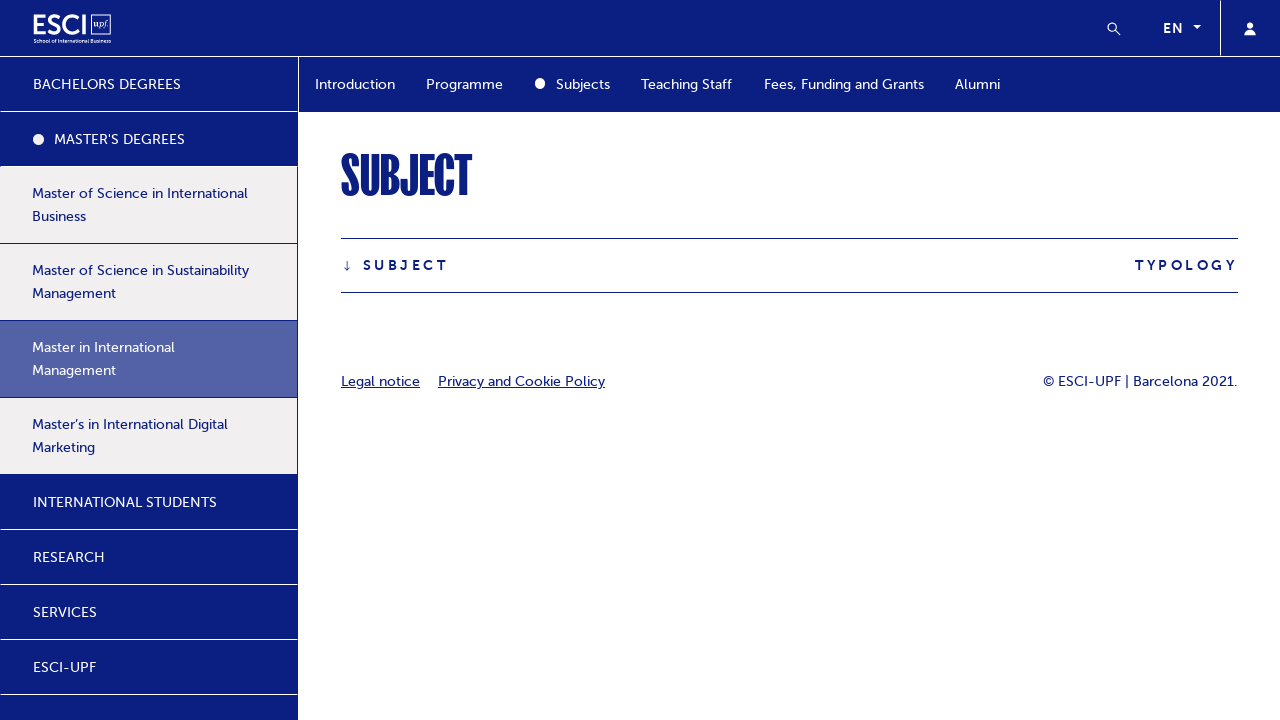

--- FILE ---
content_type: text/html; charset=UTF-8
request_url: https://www.esci.upf.edu/en/master-international-management/mim-subjects
body_size: 10823
content:
 
<!DOCTYPE HTML>
<html lang="en">
<head>
  <title>Master in International Management - Subjects - ESCI-UPF</title>
  <meta name="viewport" content="width=device-width, initial-scale=1, user-scalable=no">
  <!-- CSS -->
  <meta name="msapplication-TileColor" content="#ffffff">
  <meta name="msapplication-TileImage" content="/ms-icon-144x144.png">
  <meta name="theme-color" content="#ffffff">
  <meta charset="utf-8" />
  <!--  FAVICON -->
  <link rel="apple-touch-icon" sizes="57x57" href="/apple-icon-57x57.png">
  <link rel="apple-touch-icon" sizes="60x60" href="/apple-icon-60x60.png">
  <link rel="apple-touch-icon" sizes="72x72" href="/apple-icon-72x72.png">
  <link rel="apple-touch-icon" sizes="76x76" href="/apple-icon-76x76.png">
  <link rel="apple-touch-icon" sizes="114x114" href="/apple-icon-114x114.png">
  <link rel="apple-touch-icon" sizes="120x120" href="/apple-icon-120x120.png">
  <link rel="apple-touch-icon" sizes="144x144" href="/apple-icon-144x144.png">
  <link rel="apple-touch-icon" sizes="152x152" href="/apple-icon-152x152.png">
  <link rel="apple-touch-icon" sizes="180x180" href="/apple-icon-180x180.png">
  <link rel="icon" type="image/png" sizes="192x192"  href="/android-icon-192x192.png">
  <link rel="icon" type="image/png" sizes="32x32" href="/favicon-32x32.png">
  <link rel="icon" type="image/png" sizes="96x96" href="/favicon-96x96.png">
  <link rel="icon" type="image/png" sizes="16x16" href="/favicon-16x16.png">
  <link rel="manifest" href="/manifest.json">
  <meta name="msapplication-TileColor" content="#ffffff">
  <meta name="msapplication-TileImage" content="/ms-icon-144x144.png">
  <meta name="theme-color" content="#ffffff">
  <script id="Cookiebot" src="https://consent.cookiebot.com/uc.js" data-culture="en" data-cbid="230c0abe-d931-437f-bd55-d2ae05f80331" data-blockingmode="auto" type="text/javascript"></script>
  <!-- Google Tag Manager -->
  <script>(function(w,d,s,l,i){w[l]=w[l]||[];w[l].push({'gtm.start':
  new Date().getTime(),event:'gtm.js'});var f=d.getElementsByTagName(s)[0],
  j=d.createElement(s),dl=l!='dataLayer'?'&l='+l:'';j.async=true;j.src=
  'https://www.googletagmanager.com/gtm.js?id='+i+dl;f.parentNode.insertBefore(j,f);
  })(window,document,'script','dataLayer','GTM-NQDQ87TW');</script>
  <!-- End Google Tag Manager -->
  <!-- Google tag (gtag.js) -->
  <script async src="https://www.googletagmanager.com/gtag/js?id=G-RG489YKERK"></script>
  <script>
    window.dataLayer = window.dataLayer || [];
    function gtag(){dataLayer.push(arguments);}
    gtag('js', new Date());

    gtag('config', 'G-RG489YKERK');
  </script>
  <script
  src="https://code.jquery.com/jquery-1.12.4.min.js"
  integrity="sha256-ZosEbRLbNQzLpnKIkEdrPv7lOy9C27hHQ+Xp8a4MxAQ="
  crossorigin="anonymous" data-cookieconsent="necessary"></script>
  <!-- Global site tag (gtag.js) - Google Ads: 749528312 -->
  <script async src="https://www.googletagmanager.com/gtag/js?id=AW-749528312"></script>
  <script>
    window.dataLayer = window.dataLayer || [];
    function gtag(){dataLayer.push(arguments);}
    gtag('js', new Date());

    gtag('config', 'AW-749528312');
  </script>
  <meta name="twitter:card" content="summary">
  <meta name="twitter:site" content="@ESCIupf">
  <meta property="og:site_name" content="ESCI-UPF">
  <meta name="csrf-param" content="_csrf">
<meta name="csrf-token" content="QJLwaX3E-XF4e65szH8fkXAx-my_jFJ-zQ9uHFK0L74I8JwDOfy-FTpDliuuF1f9BQGUFdS6EU6geQ1TOvxa2A==">
  <meta name="canonical" content="https://www.esci.upf.edu/en/master-international-management/mim-subjects">
<meta property="og:url" content="https://www.esci.upf.edu/en/master-international-management/mim-subjects">
<meta property="og:type" content="website">
<meta name="twitter:card" content="summary">
<meta name="expires" content="Tue, 17 Feb 2026 15:12:39 GMT">
<meta name="description" content="Master in International Management,ESCI-UPF-UPF, Barcelona">
<meta name="keywords" content="Master in International Management">
<meta property="og:title" content="Master in International Management - Subjects - ESCI-UPF">
<meta name="robots" content="index,follow">
<meta property="og:description" content="Master in International Management,ESCI-UPF-UPF, Barcelona">
<meta name="twitter:title" content="Master in International Management - Subjects - ESCI-UPF">
<meta name="twitter:description" content="Master in International Management,ESCI-UPF-UPF, Barcelona">
<link href="https://www.esci.upf.edu/es/master-gestion-internacional/mim-asignaturas" rel="alternate" hreflang="es">
<link href="https://www.esci.upf.edu/ca/master-gestio-internacional/mim-assignatures" rel="alternate" hreflang="ca">
<link href="https://www.esci.upf.edu/en/master-international-management/mim-subjects" rel="alternate" hreflang="en">
<link href="/css/styles.css?v=3.03" rel="stylesheet"></head>




<body class="main" data-id="285" data-lang_id="3" itemscope itemtype="http://schema.org/Organization" ng-app="app">
  <!-- Google Tag Manager (noscript) -->
  <noscript><iframe src="https://www.googletagmanager.com/ns.html?id=GTM-NQDQ87TW"
  height="0" width="0" style="display:none;visibility:hidden"></iframe></noscript>
  <!-- End Google Tag Manager (noscript) -->
  
    <div id="wrapper">
    <div id="container">
        <header id="header-top">
            <a itemprop="url" class="logo" href="/en">
                <img itemprop="logo" src="/img/logo-esci-white.svg" alt="ESCI-UPF">
            </a>
            <div class="align-right">
                <button class="btn btn-primary btn-icon" type="button" data-toggle="collapse" data-target="#busquedaForm" aria-expanded="false" aria-controls="busquedaForm">
                    <span class="sr-only">Buscar</span>
                    <svg class="icon icon-search"><use xlink:href="#icon-search"></use></svg>
                </button>
                <div class="collapse" id="busquedaForm">
                    <form action="/en/search" class="card card-body">
                        <div class="form-group">
                            <input type="text" class="form-control" id="busq" name="busq" placeholder="Buscar...">
                        </div>
                    </form>
                </div>
                <div class="btn-group lang-group" role="group">
                    <button type="button" class="btn btn-primary dropdown-toggle" data-toggle="dropdown" aria-haspopup="true" aria-expanded="false">
  en
</button>
<div class="dropdown-menu">
	<ul>
					<li><a class="dropdown-item" href="/es/master-gestion-internacional/mim-asignaturas">
			es
		</a></li>
							<li><a class="dropdown-item" href="/ca/master-gestio-internacional/mim-assignatures">
			ca
		</a></li>
							</ul>
</div>
                </div>

                <div class="btn-group d-none d-sm-block" role="group">
                    <button type="button" class="btn btn-primary btn-icon dropdown-toggle" data-toggle="dropdown">
                        <svg class="icon icon-lock"><use xlink:href="#icon-lock"></use></svg> 
                        <span class="sr-only">Private area</span>
                    </button>
                    <ul class="dropdown-menu dropdown-menu-right">
                                                                                                        <li><a class="dropdown-item" href="https://www.portal.esci.upf.edu/" target="_blank">ESCI-UPF&#039;s Intranet</a></li>
                                                            <li><a class="dropdown-item" href="https://gestioacademicavirtual.esci.upf.edu/doa/consultaPublica/look%5Bconpub%5DInicioPubGuiaDocAs?entradaPublica=true&amp;idiomaPais=en.GB&amp;_anoAcademico=2022" target="_blank">Teaching plans</a></li>
                                                            <li><a class="dropdown-item" href="https://gestioacademicavirtual.esci.upf.edu/pds/consultaPublica/look[conpub]InicioPubHora?entradaPublica=true&amp;idiomaPais=en.GB" target="_blank">Schedule</a></li>
                                                        </ul>
                                                                </ul>
                </div>             
                <button id="btn-menu" type="button" class="btn btn-primary btn-icon d-md-none">
                    <span class="sr-only">Menu</span>
                    <span class="nav-icon">
                      <span></span>
                      <span></span>
                      <span></span>
                      <span></span>
                    </spam>
                </button>
            </div>
        </header>
        <aside id="aside-header">
            <nav>
                <ul id="nav0">
                    <li id="hm415"></li><li id="hm2"><button type="button" class="btn btn-link collapsed" data-target="#nav2"  data-toggle="collapse"  aria-expanded="false">BACHELORS DEGREES<span class="open"></span></button><ul id="nav2" class="collapse" aria-labelledby="hm2" data-parent="#nav0"><li id="hm39"><a class="d-none d-sm-block " href="/en/bachelors-degree-in-international-business-and-marketing">Bachelor’s Degree in International Business and Marketing</a><button type="button" class="btn btn-link d-sm-none collapsed" data-target="#nav39" data-toggle="collapse"  aria-expanded="false">Bachelor’s Degree in International Business and Marketing<span class="open"></span></button><ul id="nav39" class="collapse" aria-labelledby="hm39" data-parent="#nav2"><li ><a class="" href="/en/bachelors-degree-in-international-business-and-marketing/bachelors-degree-international-business-and-marketing">Introduction</a></li><li ><a class="" href="/en/bachelors-degree-in-international-business-and-marketing/gnmi-tfg">Bachelor’s Degree Final Project</a></li><li ><a class="" href="/en/bachelors-degree-in-international-business-and-marketing/gnmi-tfg-english">Treball de Final de Grau</a></li><li ><a class="" href="/en/bachelors-degree-in-international-business-and-marketing/bdibm-programme">Programme</a></li><li ><a class="" href="/en/bachelors-degree-in-international-business-and-marketing/bdibm-teaching-staff">Teaching Staff</a></li><li ><a class="" href="/en/bachelors-degree-in-international-business-and-marketing/bdibm-exchange-programme">International Experience </a></li><li ><a class="" href="/en/bachelors-degree-in-international-business-and-marketing/bdibm-internship">Internship Programme </a></li><li ><a class="" href="/en/gnmi-subjects">GNMI Subjects</a></li><li ><a class="" href="/en/bachelors-degree-in-international-business-and-marketing/gnmi-information-sessions">Information sessions</a></li><li ><a class="" href="/en/bachelors-degree-in-international-business-and-marketing/gnmi-thankyou">Thank You</a></li><li ><a class="" href="/en/bachelors-degree-in-international-business-and-marketing/gnmi-thankyou-sesions">Thank You Sesiones</a></li></ul></li><li id="hm365"><a class="d-none d-sm-block " href="/en/bachelors-degree-in-international-business-and-marketing-english">Bachelor’s Degree in International Business and Marketing (taught in English)</a><button type="button" class="btn btn-link d-sm-none collapsed" data-target="#nav365" data-toggle="collapse"  aria-expanded="false">Bachelor’s Degree in International Business and Marketing (taught in English)<span class="open"></span></button><ul id="nav365" class="collapse" aria-labelledby="hm365" data-parent="#nav2"><li ><a class="" href="/en/bachelors-degree-in-international-business-and-marketing-english/bachelors-degree-international-business-and-marketing-english">Introduction</a></li><li ><a class="" href="/en/bachelors-degree-in-international-business-and-marketing-english/bdibm-programme-english">Programme</a></li><li ><a class="" href="/en/bachelors-degree-in-international-business-and-marketing-english/bdibm-teaching-staff-english">Teaching Staff</a></li><li ><a class="" href="/en/bachelors-degree-in-international-business-and-marketing-english/bdibm-exchange-programme-english">International Experience</a></li><li ><a class="" href="/en/bachelors-degree-in-international-business-and-marketing-english/bdibm-internship-english">Internship Programme</a></li><li ><a class="" href="/en/bachelors-degree-in-international-business-and-marketing-english/gnmi-information-sessions-english">Information sessions</a></li><li ><a class="" href="/en/bachelors-degree-in-international-business-and-marketing-english/bibm-thankyou">Thank You</a></li><li ><a class="" href="/en/bibm-subjects">Subjects BIBM</a></li><li ><a class="" href="/en/bachelors-degree-in-international-business-and-marketing-english/bibm-thankyou-sesions">Thank You Sesiones</a></li></ul></li><li id="hm410"><a class="d-none d-sm-block " href="/en/pathways-distinctions">Academic Pathways and Distinctions</a><button type="button" class="btn btn-link d-sm-none collapsed" data-target="#nav410" data-toggle="collapse"  aria-expanded="false">Academic Pathways and Distinctions<span class="open"></span></button><ul id="nav410" class="collapse" aria-labelledby="hm410" data-parent="#nav2"><li ><a class="" href="/en/pathways-distinctions/ecotopia-programme">ECOTOPIA</a></li><li ><a class="" href="/en/pathways-distinctions/francophonie">Mention in Francophonie</a></li></ul></li><li id="hm202"><a class="d-none d-sm-block " href="/en/admission-enrolment">Admission, enrolment and tuition fees</a><button type="button" class="btn btn-link d-sm-none collapsed" data-target="#nav202" data-toggle="collapse"  aria-expanded="false">Admission, enrolment and tuition fees<span class="open"></span></button><ul id="nav202" class="collapse" aria-labelledby="hm202" data-parent="#nav2"><li ><a class="" href="/en/admission-enrolment/admission-bachelors-degrees">Admission</a></li><li ><a class="" href="/en/admission-enrolment/tuition-fees-payment-options">Tuition fees and Payment options</a></li><li ><a class="" href="/en/admission-enrolment/enrolment-for-new-students">Enrolment For New Students 2025-2026</a></li></ul></li><li id="hm361"><a class="d-none d-sm-block " href="/en/scholarships-discounts">Scholarships and discounts</a><button type="button" class="btn btn-link d-sm-none collapsed" data-target="#nav361" data-toggle="collapse"  aria-expanded="false">Scholarships and discounts<span class="open"></span></button><ul id="nav361" class="collapse" aria-labelledby="hm361" data-parent="#nav2"><li ><a class="" href="/en/scholarships-discounts/scholarships-bachelors">Scholarships</a></li><li ><a class="" href="/en/scholarships-discounts/discounts-bachelors">Discounts</a></li></ul></li></ul></li><li id="hm4"><button type="button" class="btn btn-link " data-target="#nav4"  data-toggle="collapse"  aria-expanded="true">MASTER'S DEGREES<span class="open"></span></button><ul id="nav4" class="collapse show" aria-labelledby="hm4" data-parent="#nav0"><li id="hm67"><a class="d-none d-sm-block " href="/en/master-of-science-in-international-business">Master of Science in International Business</a><button type="button" class="btn btn-link d-sm-none collapsed" data-target="#nav67" data-toggle="collapse"  aria-expanded="false">Master of Science in International Business<span class="open"></span></button><ul id="nav67" class="collapse" aria-labelledby="hm67" data-parent="#nav4"><li ><a class="" href="/en/master-of-science-in-international-business/master-international-business">Introduction</a></li><li ><a class="" href="/en/master-of-science-in-international-business/mscib-programme-regulation">Programme</a></li><li ><a class="" href="/en/master-of-science-in-international-business/mscib-directors-docents">Faculty</a></li><li ><a class="" href="/en/master-of-science-in-international-business/mscibmethodology">Methodology</a></li><li ><a class="" href="/en/master-of-science-in-international-business/mscib-internship-employment">Networking and Career development</a></li></ul></li><li id="hm325"><a class="d-none d-sm-block " href="/en/master-science-sustainability-management">Master of Science in Sustainability Management</a><button type="button" class="btn btn-link d-sm-none collapsed" data-target="#nav325" data-toggle="collapse"  aria-expanded="false">Master of Science in Sustainability Management<span class="open"></span></button><ul id="nav325" class="collapse" aria-labelledby="hm325" data-parent="#nav4"><li ><a class="" href="/en/master-science-sustainability-management/mscsm-outline">Introduction</a></li><li ><a class="" href="/en/master-science-sustainability-management/mscsm-structure-regulations">Programme</a></li><li ><a class="" href="/en/master-science-sustainability-management/mscsm-academic-directors-teaching-staff">Faculty</a></li><li ><a class="" href="/en/master-science-sustainability-management/mscsm-methodology">Methodology</a></li><li ><a class="" href="/en/master-science-sustainability-management/mscsm-networking">Networking and career development</a></li></ul></li><li id="hm282"><a class="d-none d-sm-block active" href="/en/master-international-management">Master in International Management</a><button type="button" class="btn btn-link d-sm-none collapsed" data-target="#nav282" data-toggle="collapse"  aria-expanded="true">Master in International Management<span class="open"></span></button><ul id="nav282" class="collapse show" aria-labelledby="hm282" data-parent="#nav4"><li ><a class="" href="/en/master-international-management/mim-introduction">Introduction</a></li><li ><a class="" href="/en/master-international-management/mim-programme">Programme</a></li><li ><a class="active" href="/en/master-international-management/mim-subjects">Subjects</a></li><li ><a class="" href="/en/master-international-management/mim-teaching-staff">Teaching Staff</a></li><li ><a class="" href="/en/master-international-management/mim-discounts-scholarships">Fees, Funding and Grants</a></li><li ><a class="" href="/en/master-international-management/mim-alumni">Alumni</a></li><li ><a class="" href="/en/master-international-management/mim-thankyou">Thank You</a></li></ul></li><li id="hm87"><a class="d-none d-sm-block " href="/en/masters-in-international-digital-marketing">Master’s in International Digital Marketing</a><button type="button" class="btn btn-link d-sm-none collapsed" data-target="#nav87" data-toggle="collapse"  aria-expanded="false">Master’s in International Digital Marketing<span class="open"></span></button><ul id="nav87" class="collapse" aria-labelledby="hm87" data-parent="#nav4"><li ><a class="" href="/en/masters-in-international-digital-marketing/masters-international-digital-marketing">Introduction</a></li><li ><a class="" href="/en/masters-in-international-digital-marketing/programme-midm">Programme</a></li><li ><a class="" href="/en/masters-in-international-digital-marketing/mmdi-subjects">Subjects</a></li><li ><a class="" href="/en/masters-in-international-digital-marketing/teaching-staff-midm">Teaching Staff</a></li><li ><a class="" href="/en/masters-in-international-digital-marketing/mmdi-discounts-scholarships">Fees, Funding and Grants</a></li><li ><a class="" href="/en/masters-in-international-digital-marketing/mmdi-alumni">Alumni</a></li><li ><a class="" href="/en/masters-in-international-digital-marketing/mmdi-thankyou">Thank You</a></li></ul></li></ul></li><li id="hm300"></li><li id="hm374"><button type="button" class="btn btn-link collapsed" data-target="#nav374"  data-toggle="collapse"  aria-expanded="false">INTERNATIONAL STUDENTS<span class="open"></span></button><ul id="nav374" class="collapse" aria-labelledby="hm374" data-parent="#nav0"><li id="hm376"><a class="d-none d-sm-block " href="/en/international-programmes">Programmes</a><button type="button" class="btn btn-link d-sm-none collapsed" data-target="#nav376" data-toggle="collapse"  aria-expanded="false">Programmes<span class="open"></span></button><ul id="nav376" class="collapse" aria-labelledby="hm376" data-parent="#nav374"><li ><a class="" href="/en/international-programmes/international-relations-office">International Relations Office</a></li><li ><a class="" href="/en/international-programmes/exchange-students">Exchange Students</a></li><li ><a class="" href="/en/international-programmes/visiting-students">Visiting Students</a></li><li ><a class="" href="/en/international-programmes/free-mover-students">Free Mover Students</a></li><li ><a class="" href="/en/international-programmes/exchange-subjects">Exchange Subjects</a></li><li ><a class="" href="/en/international-programmes/full-year-exchange-subjects">Full-year Exchange Subjects</a></li><li ><a class="" href="/en/international-programmes/ibp-subjects">International Business Programme Subjects</a></li></ul></li><li id="hm398"><a class="d-none d-sm-block " href="/en/summer-school-programme">Summer School</a><button type="button" class="btn btn-link d-sm-none collapsed" data-target="#nav398" data-toggle="collapse"  aria-expanded="false">Summer School<span class="open"></span></button><ul id="nav398" class="collapse" aria-labelledby="hm398" data-parent="#nav374"><li ><a class="" href="/en/summer-school-programme/esci-upf-summer-school">ESCI-UPF Summer School</a></li><li ><a class="" href="/en/summer-school-programme/upf-summer-spanish-programme">UPF Summer Spanish Programme</a></li><li ><a class="" href="/en/summer-school-programme/upf-biss">UPF BISS</a></li></ul></li><li ><a class="" href="/en/study-trips">Study Trips</a></li><li id="hm397"><a class="d-none d-sm-block " href="/en/getting-ready">Getting Ready</a><button type="button" class="btn btn-link d-sm-none collapsed" data-target="#nav397" data-toggle="collapse"  aria-expanded="false">Getting Ready<span class="open"></span></button><ul id="nav397" class="collapse" aria-labelledby="hm397" data-parent="#nav374"><li ><a class="" href="/en/getting-ready/getting-ready-practical-information">Getting Ready Practical Information</a></li></ul></li></ul></li><li id="hm6"><button type="button" class="btn btn-link collapsed" data-target="#nav6"  data-toggle="collapse"  aria-expanded="false">RESEARCH<span class="open"></span></button><ul id="nav6" class="collapse" aria-labelledby="hm6" data-parent="#nav0"><li id="hm219"><a class="d-none d-sm-block " href="/en/chairs-and-research-groups">Chairs and Research Groups</a><button type="button" class="btn btn-link d-sm-none collapsed" data-target="#nav219" data-toggle="collapse"  aria-expanded="false">Chairs and Research Groups<span class="open"></span></button><ul id="nav219" class="collapse" aria-labelledby="hm219" data-parent="#nav6"><li ><a class="" href="/en/chairs-and-research-groups/chairs-and-research-groups-introduction">Introduction</a></li><li ><a class="" href="/en/chairs-and-research-groups/featured-projects">Featured projects</a></li><li ><a class="" href="/en/chairs-and-research-groups/researchers">Researchers </a></li><li ><a class="" href="/en/chairs-and-research-groups/applied-research">Applied Research</a></li><li ><a class="" href="/en/chairs-and-research-groups/esciupf-research-seminars">ESCI-UPF Research Seminars</a></li></ul></li><li id="hm220"><a class="d-none d-sm-block " href="/en/unesco-chair-in-life-cycle-and-climate-change">UNESCO Chair in Life Cycle and Climate Change</a><button type="button" class="btn btn-link d-sm-none collapsed" data-target="#nav220" data-toggle="collapse"  aria-expanded="false">UNESCO Chair in Life Cycle and Climate Change<span class="open"></span></button><ul id="nav220" class="collapse" aria-labelledby="hm220" data-parent="#nav6"><li ><a class="" href="/en/unesco-chair-in-life-cycle-and-climate-change/catedra-introduction">Introduction</a></li><li ><a class="" href="/en/unesco-chair-in-life-cycle-and-climate-change/equip-lca4climate">Team</a></li><li ><a class="" href="/en/unesco-chair-in-life-cycle-and-climate-change/ariadna-study">Ariadna Study</a></li><li ><a class="" href="/en/unesco-chair-in-life-cycle-and-climate-change/go-rebo2vino-project">GO REBO2VINO project</a></li></ul></li><li id="hm338"><a class="d-none d-sm-block " href="/en/mango-chair-rsc">MANGO Chair in Corporate Social Responsibility</a><button type="button" class="btn btn-link d-sm-none collapsed" data-target="#nav338" data-toggle="collapse"  aria-expanded="false">MANGO Chair in Corporate Social Responsibility<span class="open"></span></button><ul id="nav338" class="collapse" aria-labelledby="hm338" data-parent="#nav6"><li ><a class="" href="/en/mango-chair-rsc/catedra-rsc-presentation">Introduction</a></li><li ><a class="" href="/en/mango-chair-rsc/catedra-rsc-academic-publications">Academic publications</a></li><li ><a class="" href="/en/mango-chair-rsc/catedra-rsc-projects">Projects</a></li><li ><a class="" href="/en/mango-chair-rsc/catedra-rsc-equip">Team</a></li><li ><a class="" href="/en/mango-chair-rsc/catedra-rsc-news">News</a></li><li ><a class="" href="/en/mango-chair-rsc/social-risk-map">Social risk map</a></li><li ><a class="" href="/en/mango-chair-rsc/environmental-risk-map">Environmental risk map</a></li></ul></li><li id="hm232"><a class="d-none d-sm-block " href="/en/rise-research-in-international-studies-and-economics">RISE-Research in International Studies and Economics</a><button type="button" class="btn btn-link d-sm-none collapsed" data-target="#nav232" data-toggle="collapse"  aria-expanded="false">RISE-Research in International Studies and Economics<span class="open"></span></button><ul id="nav232" class="collapse" aria-labelledby="hm232" data-parent="#nav6"><li ><a class="" href="/en/rise-research-in-international-studies-and-economics/rise-introduction">Introduction</a></li><li ><a class="" href="/en/rise-research-in-international-studies-and-economics/rise-publications">Publications</a></li><li ><a class="" href="/en/rise-research-in-international-studies-and-economics/projects-rise">Projects</a></li><li ><a class="" href="/en/rise-research-in-international-studies-and-economics/team-rise">Team</a></li></ul></li><li id="hm275"><a class="d-none d-sm-block " href="/en/eukit">EUKIT - Knowledge and Innovation for the European Trade Challenges</a><button type="button" class="btn btn-link d-sm-none collapsed" data-target="#nav275" data-toggle="collapse"  aria-expanded="false">EUKIT - Knowledge and Innovation for the European Trade Challenges<span class="open"></span></button><ul id="nav275" class="collapse" aria-labelledby="hm275" data-parent="#nav6"><li ><a class="" href="/en/eukit/eukit-introduction">EUKIT</a></li><li ><a class="" href="/en/eukit/eukit-teaching">EUKIT Teaching</a></li><li ><a class="" href="/en/eukit/eukit-research">EUKIT Research</a></li><li ><a class="" href="/en/eukit/eukit-news">News</a></li><li ><a class="" href="/en/eukit/eukit-meseuropa">#MésEUropa</a></li><li ><a class="" href="/en/eukit/eukit-events">EUKIT Events</a></li></ul></li></ul></li><li id="hm204"><button type="button" class="btn btn-link collapsed" data-target="#nav204"  data-toggle="collapse"  aria-expanded="false">SERVICES<span class="open"></span></button><ul id="nav204" class="collapse" aria-labelledby="hm204" data-parent="#nav0"><li id="hm334"><a class="d-none d-sm-block " href="/en/services-esciupf">ESCI-UPF</a><button type="button" class="btn btn-link d-sm-none collapsed" data-target="#nav334" data-toggle="collapse"  aria-expanded="false">ESCI-UPF<span class="open"></span></button><ul id="nav334" class="collapse" aria-labelledby="hm334" data-parent="#nav204"><li ><a class="" href="/en/services-esciupf/services-career-service">Career Service Programme</a></li><li ><a class="" href="/en/services-esciupf/inclusion-office">Inclusion Office</a></li><li ><a class="" href="/en/services-esciupf/psychological-support-service">Psychological Support Service</a></li><li ><a class="" href="/en/services-esciupf/equality-office">Equality Office</a></li><li ><a class="" href="/en/services-esciupf/suggestion-box">Suggestion box</a></li></ul></li><li id="hm205"><a class="d-none d-sm-block " href="/en/students-services">Students</a><button type="button" class="btn btn-link d-sm-none collapsed" data-target="#nav205" data-toggle="collapse"  aria-expanded="false">Students<span class="open"></span></button><ul id="nav205" class="collapse" aria-labelledby="hm205" data-parent="#nav204"><li ><a class="" href="/en/students-services/timetable-gnmi">Academic calendar 2025-2026</a></li><li ><a class="" href="/en/students-services/esci-upf-student-enrolment">ESCI-UPF Student Enrolment</a></li><li ><a class="" href="/en/students-services/esciupf-students-self-enrolment-faqs">ESCI-UPF students self-enrolment FAQs</a></li><li ><a class="" href="/en/students-services/academic-management">Academic management</a></li><li ><a class="" href="/en/students-services/academic-advisory">Academic advisory</a></li><li ><a class="" href="/en/students-services/mentoring-programme">Mentoring Programme</a></li><li ><a class="" href="/en/students-services/upf-services">UPF Services</a></li></ul></li><li id="hm8"><a class="d-none d-sm-block " href="/en/alumni">Alumni</a><button type="button" class="btn btn-link d-sm-none collapsed" data-target="#nav8" data-toggle="collapse"  aria-expanded="false">Alumni<span class="open"></span></button><ul id="nav8" class="collapse" aria-labelledby="hm8" data-parent="#nav204"><li ><a class="" href="/en/alumni/alumni-introduction">Introduction</a></li><li ><a class="" href="/en/alumni/alumni-benefits">Alumni Benefits</a></li><li ><a class="" href="/en/alumni/careers-advisory">Employment opportunities</a></li></ul></li><li id="hm7"><a class="d-none d-sm-block " href="/en/business">Business</a><button type="button" class="btn btn-link d-sm-none collapsed" data-target="#nav7" data-toggle="collapse"  aria-expanded="false">Business<span class="open"></span></button><ul id="nav7" class="collapse" aria-labelledby="hm7" data-parent="#nav204"><li ><a class="" href="/en/business/esci-upf-talent">Career Service</a></li><li ><a class="" href="/en/business/company-internships">Company Internships</a></li><li ><a class="" href="/en/business/jobs">JobsESCI</a></li><li ><a class="" href="/en/business/lloguer-espais">Lloguer d'espais</a></li></ul></li><li ><a class="" href="/en/services-schools">Schools</a></li></ul></li><li id="hm206"><button type="button" class="btn btn-link collapsed" data-target="#nav206"  data-toggle="collapse"  aria-expanded="false">ESCI-UPF<span class="open"></span></button><ul id="nav206" class="collapse" aria-labelledby="hm206" data-parent="#nav0"><li id="hm11"><a class="d-none d-sm-block " href="/en/about-us">About Us</a><button type="button" class="btn btn-link d-sm-none collapsed" data-target="#nav11" data-toggle="collapse"  aria-expanded="false">About Us<span class="open"></span></button><ul id="nav11" class="collapse" aria-labelledby="hm11" data-parent="#nav206"><li ><a class="" href="/en/about-us/introduction">About Us</a></li><li ><a class="" href="/en/about-us/ecotopia">ECOTOPIA</a></li><li ><a class="" href="/en/about-us/board-of-overseers">Board of Overseers</a></li><li ><a class="" href="/en/about-us/institutional">Institutional</a></li><li ><a class="" href="/en/about-us/organisation-esci">Team</a></li><li ><a class="" href="/en/about-us/work-at-esci-upf">Work at ESCI-UPF </a></li></ul></li><li id="hm14"><a class="d-none d-sm-block " href="/en/latest-news">Latest News</a><button type="button" class="btn btn-link d-sm-none collapsed" data-target="#nav14" data-toggle="collapse"  aria-expanded="false">Latest News<span class="open"></span></button><ul id="nav14" class="collapse" aria-labelledby="hm14" data-parent="#nav206"><li ><a class="" href="/en/latest-news/agenda">Agenda</a></li><li id="hm114"><a class="d-none d-sm-block " href="/en/latest-news/news">News</a><button type="button" class="btn btn-link d-sm-none collapsed" data-target="#nav114" data-toggle="collapse"  aria-expanded="false">News<span class="open"></span></button></li><li ><a class="" href="/en/latest-news/press-clippings">Press clippings</a></li></ul></li><li id="hm269"><a class="d-none d-sm-block " href="/en/corporate-social-responsibility">Corporate Social Responsability</a><button type="button" class="btn btn-link d-sm-none collapsed" data-target="#nav269" data-toggle="collapse"  aria-expanded="false">Corporate Social Responsability<span class="open"></span></button><ul id="nav269" class="collapse" aria-labelledby="hm269" data-parent="#nav206"><li ><a class="" href="/en/corporate-social-responsibility/csr-department">CSR Department</a></li><li ><a class="" href="/en/corporate-social-responsibility/inclusion-office-1">Inclusion Office - CSR</a></li><li ><a class="" href="/en/corporate-social-responsibility/volunteering-programme">Volunteering Programme</a></li><li ><a class="" href="/en/corporate-social-responsibility/mango-chair-in-csr">Mango Chair in CSR</a></li></ul></li><li id="hm207"><a class="d-none d-sm-block " href="/en/university-life-esciupf">University Life</a><button type="button" class="btn btn-link d-sm-none collapsed" data-target="#nav207" data-toggle="collapse"  aria-expanded="false">University Life<span class="open"></span></button><ul id="nav207" class="collapse" aria-labelledby="hm207" data-parent="#nav206"><li ><a class="" href="/en/university-life-esciupf/practical-information">Practical Information</a></li><li ><a class="" href="/en/university-life-esciupf/barcelona-and-catalonia">Barcelona and Catalonia</a></li><li ><a class="" href="/en/university-life-esciupf/culture-and-leisure">Culture and Leisure</a></li><li ><a class="" href="/en/university-life-esciupf/the-building-and-facilities">The Building and Facilities</a></li><li ><a class="" href="/en/university-life-esciupf/housing">Housing</a></li><li ><a class="" href="/en/university-life-esciupf/legal-formalities">Legal Formalities</a></li><li ><a class="" href="/en/university-life-esciupf/health-coverage">Health Coverage</a></li></ul></li><li id="hm16"><a class="d-none d-sm-block " href="/en/transparency-portal">Transparency Portal</a><button type="button" class="btn btn-link d-sm-none collapsed" data-target="#nav16" data-toggle="collapse"  aria-expanded="false">Transparency Portal<span class="open"></span></button><ul id="nav16" class="collapse" aria-labelledby="hm16" data-parent="#nav206"><li ><a class="" href="/en/transparency-portal/regulations">Regulations</a></li><li ><a class="" href="/en/transparency-portal/economic-information">Economic information</a></li><li ><a class="" href="/en/transparency-portal/assessment-and-quality-">Assessment and Quality </a></li><li ><a class="" href="/en/transparency-portal/transparency-regulations">Transparency regulations</a></li><li ><a class="" href="/en/transparency-portal/right-to-access-public-information">Right to access public information</a></li><li id="hm116"><a class="d-none d-sm-block " href="/en/transparency-portal/contractor-profile">Contractor Profile</a><button type="button" class="btn btn-link d-sm-none collapsed" data-target="#nav116" data-toggle="collapse"  aria-expanded="false">Contractor Profile<span class="open"></span></button></li></ul></li><li id="hm233"><a class="d-none d-sm-block " href="/en/university-regulations">University Regulations</a><button type="button" class="btn btn-link d-sm-none collapsed" data-target="#nav233" data-toggle="collapse"  aria-expanded="false">University Regulations<span class="open"></span></button><ul id="nav233" class="collapse" aria-labelledby="hm233" data-parent="#nav206"><li ><a class="" href="/en/university-regulations/academic-regulation">University Regulations</a></li></ul></li></ul></li>
                    <li id="hmaccess" class="d-sm-none">
                        <button type="button" class="btn btn-link collapsed" data-target="#navaccess"data-toggle="collapse" aria-expanded="false">
                            <svg class="icon icon-lock"><use xlink:href="#icon-lock"></use></svg> 
                            Private area
                        </button>
                        <ul id="navaccess" class="collapse" aria-labelledby="#hmaccess" data-parent="#nav0">
                                                                                                                                        <li><a class="dropdown-item" href="https://www.portal.esci.upf.edu/" target="_blank">ESCI-UPF&#039;s Intranet</a></li>
                                                                            <li><a class="dropdown-item" href="https://gestioacademicavirtual.esci.upf.edu/doa/consultaPublica/look%5Bconpub%5DInicioPubGuiaDocAs?entradaPublica=true&amp;idiomaPais=en.GB&amp;_anoAcademico=2022" target="_blank">Teaching plans</a></li>
                                                                            <li><a class="dropdown-item" href="https://gestioacademicavirtual.esci.upf.edu/pds/consultaPublica/look[conpub]InicioPubHora?entradaPublica=true&amp;idiomaPais=en.GB" target="_blank">Schedule</a></li>
                                                                        </ul>
                                                                                    </ul>
                    </li>
                </ul>
            </nav>
            <ul class="ah-news">
                <li><a class="btn btn-square btn-primary" href="https://www.esciupfnews.com" target="_blank">News</a></li>
                <li><a class="btn btn-square btn-primary date" href="/en/latest-news/agenda">17.01</a></li>
            </ul>

            <ul class="social">
                <li><a href="https://www.facebook.com/ESCI.UPF" target="_blank">Facebook</a></li>
                <li><a href="https://twitter.com/ESCIupf" target="_blank">Twitter</a></li>
                <li><a href="https://www.linkedin.com/edu/school?id=42897&trk=edu-cp-title" target="_blank">LinkedIn</a></li>
                <li><a href="https://t.me/s/ESCIUPF" target="_blank">Telegram</a></li>
                <li><a href="https://www.youtube.com/user/ESCIupf/" target="_blank">YouTube</a></li>
                <li><a href="https://instagram.com/esciupf/" target="_blank">Instagram</a></li>
            </ul>
        </aside>

      
        <div id="main">          <ol class="breadcrumb bb-dashed" itemscope itemtype="http://schema.org/BreadcrumbList">
	<li itemprop="itemListElement" itemscope itemtype="http://schema.org/ListItem">
		<a href="/en" itemprop="item"><span itemprop="name">Start</span><meta itemprop="position" content="1" /></a>
	</li>
				<li itemprop="itemListElement" itemscope itemtype="http://schema.org/ListItem">
			<span itemprop="name">Master in International Management</span>		</li>
					<li itemprop="itemListElement" itemscope itemtype="http://schema.org/ListItem">
			<a href="/en/master-international-management/mim-subjects" itemprop="item"><span itemprop="name">Subjects</span><meta itemprop="position" content="3" /></a>		</li>
			</ol>        <main>
          
				<nav class="nav-top">
				<div id="swiper-nav" class="swiper-container"><div class="swiper-wrapper"><div class="swiper-slide"><a href="/en/master-international-management/mim-introduction">Introduction</a></div><div class="swiper-slide"><a href="/en/master-international-management/mim-programme">Programme</a></div><div class="swiper-slide active"><a href="/en/master-international-management/mim-subjects">Subjects</a></div><div class="swiper-slide"><a href="/en/master-international-management/mim-teaching-staff">Teaching Staff</a></div><div class="swiper-slide"><a href="/en/master-international-management/mim-discounts-scholarships">Fees, Funding and Grants</a></div><div class="swiper-slide"><a href="/en/master-international-management/mim-alumni">Alumni</a></div></div></div></nav><style>#content{padding-top:4rem}</style>        				<div class="container cont">
			<div class="row" style="padding-top:2.5rem;">
							<div class="col-sm-12">
																						
	<div class="content-text">
		<h1>Subject</h1>		
	</div>
															</div>
					</div>
			</div>
						<div class="container cont">
			<div class="row" style="padding-top:2.5 rem;">
							<div class="col-sm-12">
																											<div class="table-orders table-subjects master" ng-controller="subjectController as sc">
		<div class="table-head head-subjects">
			<button class="btn btn-th" ng-class="{'active': sc.orden.nombre == 'nombre', 'asc': sc.orden.ordenparam, 'desc': !sc.orden.ordenparam}" ng-click="sc.cambiarOrden('nombre')">
				<span class="text">Subject</span>
			</button>
			<button class="btn btn-th wtip" ng-class="{'active': sc.orden.nombre == 'tipoasign', 'asc': sc.orden.ordenparam, 'desc': !sc.orden.ordenparam}" ng-click="sc.cambiarOrden('tipoasign')">
				<span class="text">Typology</span>
			</button>
		</div>

		<div class="table-body" id="subjects839" ng-init="sc.getSubjects(839)"> 
			<div class="card table-tr subject" ng-repeat="asignatura in sc.data.asignaturas| myOrderBy:sc.orden.nombre:sc.orden.ordenparam">
			    <div class="card-header" id="subh{[{ asignatura['id'] }]}">
			    	<h4 class="table-td">{[{ asignatura["nombre"] }]}</h4>
					<p class="table-td wtip" ng-repeat="tAsig in asignatura.tipoasignatura">{[{ tAsig.nombre[0].value }]} <span class="circle" style="background-color:#{[{ tAsig.color[0].value }]}"></span></p>

					<button class="btn btn-link collapsed" data-toggle="collapse" data-target="#subj{[{ asignatura['id'] }]}" aria-expanded="false" aria-controls="subj">
			          	<span class="sr-only">Más información de {[{ asignatura["nombre"] }]}</span>
			        </button>
			    </div>


			    <div id="subj{[{ asignatura['id'] }]}" class="collapse" aria-labelledby="subh{[{ asignatura['id'] }]}" data-parent="#subjects839">
			    <div class="card-body">
			    	<div class="cb-left">
		    			<div ng-if="asignatura.profesores.length>0">
				    		<p><strong>Lecturer:</strong>
				    		<span ng-repeat="profe in asignatura.profesores">
								<br><a href="/en/lecturer/{[{ profe.seo_slug[0].value }]}">{[{ profe.nombre[0].value }]} {[{ profe.apellidos[0].value }]}</a>
							</span>
							</p>
						</div>

						<div ng-if="asignatura.descripcion">
							<strong>Description:</strong><br>
							<div ng-bind-html="asignatura.descripcion"></div>
						</div>

						<div ng-if="asignatura.competencia">
							<strong>Learning Outcomes:</strong><br>
							<div ng-bind-html="asignatura.competencia"></div>
						</div>
			      	</div>
			      	<div class="cb-right">
						<p ng-if="asignatura.credito"><strong>Créditos:</strong><br>
							<span class="text-primary">{[{ asignatura["credito"] }]} ECTS</span></p>

						<p ng-if="asignatura.idioma"><strong>Language:</strong><br> 
						<span class="text-primary">{[{ asignatura["idioma"] }]}</span></p>

						<p class="d-block d-sm-none" ng-if="asignatura.tipoasignatura.length>0"><strong>Type of subject:</strong>
							<span class="d-flex ai-center" ng-repeat="tAsig in asignatura.tipoasignatura">
								{[{ tAsig.nombre[0].value }]} <span class="circle" style="background-color:#{[{ tAsig.color[0].value }]}"></span>
							</span>
						</p>


						<a class="btn btn-default" target="_blank" ng-if="asignatura.url_file_id" href="{[{asignatura.url_file_id}]}"  ng-if="asignatura.file_id" ng-click="ga('send', 'event', 'Btn Download PDF {[{asignatura.nombre}]}', 'Click', window.location.href);">Download PDF</a>

						<a class="btn btn-default" ng-if="asignatura.plan_docente" target="_blank" href="{[{ asignatura['plan_docente'] }]}" >Syllabus</a>
					</div>
			    </div>
			    </div>
			</div>
		</div>
	</div>

															</div>
					</div>
			</div>
				
    </main>
    
    <!--?php if (!$pagina->home): ?>
        </div>
    <php endif ?-->
                <footer id="footer">
                <div class="container">
                    <div class="row">
                        <div class="col-sm-6">
                            <p class="text-center text-sm-left"><a href="/en/legal-notice-1">Legal notice</a> <a href="/en/privacy-policy-cookies">Privacy and Cookie Policy</a></p>
                        </div>
                        <div class="col-sm-6">
                            <p class="text-center text-sm-right">&copy; ESCI-UPF | Barcelona 2021. </p>
                        </div>
                    </div>
                </div>
            </footer>
        </div>
    </div>
</div>

                  
  <script src="/js/esci.min.js?v=3.03" data-cookieconsent="necessary"></script>
<script src="/js/angular.min.js" data-cookieconsent="necessary"></script>
<script src="/js/angular-animate.min.js" data-cookieconsent="necessary"></script>
<script src="/js/angular-sanitize.js" data-cookieconsent="necessary"></script>
<script src="/js/esciapp.min.js?v=3.03" data-cookieconsent="necessary"></script>
<script src="/assets/3b9990a9/js/formulario/bloqueformulario.min.js"></script>
<script>    var lang_id = 3;</script>  <svg xmlns="http://www.w3.org/2000/svg" style="display: none;">
    <symbol id="icon-arrow-large" viewBox="0 0 22 8">
      <path d="M21.3536 4.35355C21.5488 4.15829 21.5488 3.84171 21.3536 3.64645L18.1716 0.464466C17.9763 0.269204 17.6597 0.269204 17.4645 0.464466C17.2692 0.659728 17.2692 0.976311 17.4645 1.17157L20.2929 4L17.4645 6.82843C17.2692 7.02369 17.2692 7.34027 17.4645 7.53553C17.6597 7.7308 17.9763 7.7308 18.1716 7.53553L21.3536 4.35355ZM0 4.5H21V3.5H0V4.5Z" />
    </symbol>
    <symbol id="icon-search" viewBox="0 0 13 13">
      <path d="M12.6,11.8L8.2,7.5c0.6-0.7,1-1.7,1-2.7c0-2.4-2-4.3-4.4-4.3c-2.4,0-4.4,1.9-4.4,4.3s2,4.3,4.4,4.3
      c1,0,1.9-0.4,2.7-1l4.4,4.3L12.6,11.8z M1.5,4.8C1.5,3,3,1.5,4.9,1.5S8.2,3,8.2,4.8S6.7,8.2,4.9,8.2S1.5,6.7,1.5,4.8z"/>
    </symbol>
    <symbol id="icon-arrow" viewBox="0 0 13 8">
      <path d="M0.646446 3.64645C0.451184 3.84171 0.451184 4.15829 0.646446 4.35355L3.82843 7.53553C4.02369 7.7308 4.34027 7.7308 4.53553 7.53553C4.7308 7.34027 4.7308 7.02369 4.53553 6.82843L1.70711 4L4.53553 1.17157C4.7308 0.976311 4.7308 0.659728 4.53553 0.464466C4.34027 0.269204 4.02369 0.269204 3.82843 0.464466L0.646446 3.64645ZM13 3.5H1V4.5H13V3.5Z" />    
    </symbol>
    <symbol id="icon-lock" viewBox="0 0 18.4 18.4">
      <path d="M9.2,10.1c-4.1,0-7.5,3.3-7.5,7.4h15C16.7,13.5,13.4,10.1,9.2,10.1z"/>
      <path d="M9.2,0.6c2.3,0,4.2,1.8,4.2,4.1s-1.9,4.1-4.2,4.1S5.1,7,5.1,4.7S6.9,0.6,9.2,0.6z"/>
    </symbol>
    <symbol id="icon-intership" viewBox="0 0 512 512">
      <path d="m48 490l416 0c26 0 48-21 48-48l0-288c0-27-22-48-48-48l-92 0 0-36c0-27-22-48-48-48l-136 0c-26 0-48 21-48 48l0 36-92 0c-26 0-48 21-48 48l0 288c0 27 22 48 48 48z m416-32l-416 0c-9 0-16-7-16-16l0-182 62 0 0 31 32 0 0-31 260 0 0 31 32 0 0-31 62 0 0 182c0 9-7 16-16 16z m-292-388c0-9 8-16 16-16l136 0c8 0 16 7 16 16l0 36-168 0z m-124 68l416 0c9 0 16 7 16 16l0 74-62 0 0-30-32 0 0 30-260 0 0-30-32 0 0 30-62 0 0-74c0-9 7-16 16-16z"/>
    </symbol>
  
    <symbol id="icon-duration" viewBox="0 0 512 512">
      <path d="m489 47l-132 0 0-24c0-13-11-23-23-23-13 0-24 10-24 23l0 24-108 0 0-24c0-13-11-23-24-23-12 0-23 10-23 23l0 24-132 0c-13 0-23 10-23 23l0 419c0 13 10 23 23 23l466 0c13 0 23-10 23-23l0-419c0-13-10-23-23-23z m-24 46l0 47-418 0 0-47z m-418 372l0-279 418 0 0 279z"/>
    </symbol>
  
    <symbol id="icon-ects" viewBox="0 0 512 512">
      <path d="m511 20l-511 0 0 342 186 0-64 129 50 0 21-44 115 0 22 44 50 0-64-129 195 0 0-342z m-301 394l25-52 31 0 26 52z m279-74l-467 0 0-298 467 0z m-103-47l89 0 0 31-89 0z"/>
    </symbol>
  
    <symbol id="icon-fees" viewBox="0 0 512 512">
      <path d="m256 0c-141 0-256 115-256 256 0 141 115 256 256 256 141 0 256-115 256-256 0-141-115-256-256-256z m95 392c-23 13-50 20-78 20-67 0-128-44-148-108l-21 0c-11 0-20-9-20-20 0-11 9-20 20-20l13 0c0-4 0-5 0-8 0-3 0-4 0-8l-13 0c-11 0-20-9-20-20 0-11 9-20 20-20l21 0c20-64 81-108 148-108 28 0 55 7 78 21 10 6 13 18 8 28-4 6-11 10-18 10-3 0-7-1-10-3-17-10-38-16-58-16-46 0-87 28-106 68l94 0c11 0 20 9 20 20 0 11-9 20-20 20l-104 0c0 4 0 5 0 8 0 3 0 4 0 8l104 0c11 0 20 9 20 20 0 11-9 20-20 20l-94 0c19 40 60 68 106 68 20 0 41-5 58-15 3-2 7-3 10-3 7 0 14 4 18 10 5 10 2 22-8 28z"/>
    </symbol>
  
    <symbol id="icon-end" viewBox="0 0 512 512">
      <path d="m112 448l-32 0 0-384 352 0 0 256-320 0z m0-160l288 0 0-192-288 0z m240-208l64 0 0 64-64 0z m-48 160l48 0 0 64-48 0z m0-96l48 0 0 48-48 0z m-96 96l48 0 0 64-48 0z m0-96l48 0 0 48-48 0z m-112 96l64 0 0 64-64 0z m0-96l64 0 0 48-64 0z m256 48l64 0 0 48-64 0z m-96 0l48 0 0 48-48 0z m-96 0l48 0 0 48-48 0z m96-112l48 0 0 64-48 0z m-96 0l48 0 0 64-48 0z"/>
    </symbol>
  
    <symbol id="icon-language" viewBox="0 0 512 512">
      <path d="m156 235l-14 44 29 0z m275-192l-228 0 0 71 57 0 0 28-185 0c-24 0-42 19-42 43l0 156c0 25 18 43 42 43l15 0 0 73 89-73 95 0 0-100 157 0c24 0 43-18 43-42l0-157c0-24-19-42-43-42z m-245 283l-7-23-44 0-8 23-35 0 47-127 35 0 46 127z m216-113l0 29c-18 0-38-6-55-14-17 8-37 12-57 14l-1-29c10 0 20-1 30-4-13-13-22-28-26-45l30 0c4 12 13 22 23 31 15-13 25-31 27-53l-86 0 0-28 43 0 0-29 28 0 0 29 47 0 2 14c1 30-10 60-32 81 10 3 19 4 27 4z"/>
    </symbol>
  
    <symbol id="icon-location" viewBox="0 0 512 512">
      <path d="m405 192c0-82-67-149-149-149-82 0-149 67-149 149 0 30 8 57 23 80l0 0c50 79 126 197 126 197l126-197 0 0c15-23 23-50 23-80z m-149 64c-35 0-64-29-64-64 0-35 29-64 64-64 35 0 64 29 64 64 0 35-29 64-64 64z"/>
    </symbol>
  
    <symbol id="icon-start" viewBox="0 0 512 512">
      <path d="m480 0l-448 0c-18 0-32 14-32 32l0 448c0 18 14 32 32 32l448 0c18 0 32-14 32-32l0-448c0-18-14-32-32-32z m-350 377l0-242 248 121z"/>
    </symbol>
  
    <symbol id="icon-program" viewBox="0 0 512 512">
      <path d="m482 461l0-232c0-12-9-21-21-21l-104 0 0-63c0-6-4-12-9-15l-84-47c0 0-1 0-1 0l0-27 45 0c4 0 7-3 7-7l0-33c0-4-3-6-7-6l-45 0 0-3c0-4-3-7-7-7-4 0-7 3-7 7l0 76c0 0-1 0-1 0l-84 47c-5 3-9 9-9 15l0 63-104 0c-12 0-21 9-21 21l0 232c-10 4-16 13-16 24 0 15 12 27 27 27l430 0c15 0 27-12 27-27 0-11-6-20-16-24z m-84-177c0-7 6-13 13-13l23 0c7 0 13 6 13 13l0 24c0 7-6 12-13 12l-23 0c-7 0-13-5-13-12l0-24z m0 76c0-7 6-12 13-12l23 0c7 0 13 5 13 12l0 24c0 7-6 13-13 13l-23 0c-7 0-13-6-13-13l0-24z m-77-76c0-7 6-13 13-13l24 0c7 0 13 6 13 13l0 24c0 7-6 12-13 12l-24 0c-7 0-13-5-13-12z m0 76c0-7 6-12 13-12l24 0c7 0 13 5 13 12l0 24c0 7-6 13-13 13l-24 0c-7 0-13-6-13-13z m-65-215c20 0 36 16 36 36 0 20-16 36-36 36-20 0-36-16-36-36 0-20 16-36 36-36z m-36 207c0-7 6-13 13-13l46 0c7 0 13 6 13 13l0 100c0 2 0 5-2 6l-68 0c-2-1-2-4-2-6z m-79-68c0-7 6-13 13-13l24 0c7 0 13 6 13 13l0 24c0 7-6 12-13 12l-24 0c-7 0-13-5-13-12z m0 76c0-7 6-12 13-12l24 0c7 0 13 5 13 12l0 24c0 7-6 13-13 13l-24 0c-7 0-13-6-13-13z m-76-76c0-7 6-13 13-13l23 0c7 0 13 6 13 13l0 24c0 7-6 12-13 12l-23 0c-7 0-13-5-13-12z m0 76c0-7 6-12 13-12l23 0c7 0 13 5 13 12l0 24c0 7-6 13-13 13l-23 0c-7 0-13-6-13-13z"/>
    </symbol>
  
    <symbol id="icon-times" viewBox="0 0 512 512">
      <path d="m359 22c1 4 1 8 1 13 0 21-6 40-17 56 59 32 100 94 100 165 0 103-84 187-187 187-103 0-187-84-187-187 0-19 3-37 8-54l-50-60c-17 34-27 73-27 114 0 141 115 256 256 256 141 0 256-115 256-256 0-104-63-194-153-234z m-162 234c0 33 26 59 59 59 33 0 59-26 59-59 0-33-26-59-59-59-1 0-2 0-4 0l-133-162-54 44 134 162c-2 5-2 10-2 15z m94-221c0 19-16 34-35 34-19 0-35-15-35-34 0-19 16-35 35-35 19 0 35 16 35 35z"/>
    </symbol>  
  </svg>
  <script>
    window.addEventListener('load', function() {
      jQuery('#salesforce form').submit(function(){
        var timeInt = setInterval(function(){
            if (jQuery('.msgOK').is(':visible'))
            {
                gtag('event', 'conversion', {'send_to': 'AW-749528312/HLeRCMmG3qYDEPjJs-UC'});
               clearInterval(timeInt);
            }
          },1000);
      });
    });
  </script>
</body>
</html>


--- FILE ---
content_type: text/css
request_url: https://www.esci.upf.edu/css/styles.css?v=3.03
body_size: 50160
content:
@font-face{font-family:"museo";src:url("../fonts/museosans_500.woff2") format("woff2"),url("../fonts/museosans_500.woff") format("woff");font-weight:500;font-style:normal}@font-face{font-family:"museo";src:url("../fonts/museosans_700.woff2") format("woff2"),url("../fonts/museosans_700.woff") format("woff");font-weight:700;font-style:normal}@font-face{font-family:"FKScreamer";src:url("../fonts/FKScreamer-Bold.woff2") format("woff2"),url("../fonts/FKScreamer-Bold.woff") format("woff");font-weight:normal;font-style:normal}@font-face{font-family:"FKScreamer";src:url("../fonts/FKScreamer-Bold.woff2") format("woff2"),url("../fonts/FKScreamer-Bold.woff") format("woff");font-weight:600;font-style:normal}@font-face{font-family:"FKScreamer";src:url("../fonts/FKScreamer-Bold.woff2") format("woff2"),url("../fonts/FKScreamer-Bold.woff") format("woff");font-weight:700;font-style:normal}.nav-icon{width:18px;height:16px;display:block;position:relative;margin:0 auto;transform:rotate(0deg);transition:.5s ease-in-out;cursor:pointer}.nav-icon span{display:block;position:absolute;height:1px;width:100%;left:0;opacity:1;background:#fff;border-radius:3px;transform:rotate(0deg);transition:.25s ease-in-out}.nav-icon span:nth-child(1){top:0}.nav-icon span:nth-child(2),.nav-icon span:nth-child(3){top:7px}.nav-icon span:nth-child(4){top:15px}.btn.active .nav-icon span{height:1px}.btn.active .nav-icon span:nth-child(1){top:7px;width:0%;left:50%}.btn.active .nav-icon span:nth-child(2){transform:rotate(45deg)}.btn.active .nav-icon span:nth-child(3){transform:rotate(-45deg)}.btn.active .nav-icon span:nth-child(4){top:7px;width:0%;left:50%}.icon-arrow-large{height:.5714285714rem;width:1.5714285714rem}.icon-arrow{height:.5714285714rem;width:1rem}.icon-search,.icon-lock{height:1rem;width:1rem}.card .open,#nav0 .btn-link .open{position:relative;display:inline-block;width:1.1428571429rem;height:1.1428571429rem;overflow:hidden;-webkit-animation-duration:.6s;animation-duration:.6s;-webkit-animation-fill-mode:both;animation-fill-mode:both}.card .open::before,.card .open::after,#nav0 .btn-link .open::before,#nav0 .btn-link .open::after{content:"";position:absolute;height:1px;width:100%;top:50%;left:0;margin-top:-1px;background:#0b1e81}.card .open:before,#nav0 .btn-link .open:before{transform:rotate(0deg)}.card .open:after,#nav0 .btn-link .open:after{transform:rotate(90deg)}#nav0>li>.btn-link .open::before,#nav0>li>.btn-link .open::after,#nav0 .btn-link.active>.open::before,#nav0 .btn-link.active>.open::after{background:#fff}@-webkit-keyframes plusButton{from{-webkit-transform-origin:center;transform-origin:center;-webkit-transform:rotate3d(0, 0, 1, -135deg);transform:rotate3d(0, 0, 1, -135deg)}to{-webkit-transform-origin:center;transform-origin:center;-webkit-transform:none;transform:none}}@keyframes plusButton{from{-webkit-transform-origin:center;transform-origin:center;-webkit-transform:rotate3d(0, 0, 1, 135deg);transform:rotate3d(0, 0, 1, 135deg)}to{-webkit-transform-origin:center;transform-origin:center;-webkit-transform:none;transform:none}}@-webkit-keyframes closeButton{from{-webkit-transform-origin:center;transform-origin:center;-webkit-transform:none;transform:none}to{-webkit-transform-origin:center;transform-origin:center;-webkit-transform:rotate3d(0, 0, 1, 135deg);transform:rotate3d(0, 0, 1, 135deg)}}@keyframes closeButton{from{-webkit-transform-origin:center;transform-origin:center;-webkit-transform:none;transform:none}to{-webkit-transform-origin:center;transform-origin:center;-webkit-transform:rotate3d(0, 0, 1, 135deg);transform:rotate3d(0, 0, 1, 135deg)}}.accordion .btn-link:not(.collapsed) .open,#nav0 .btn-link:not(.collapsed) .open{-webkit-animation-name:closeButton;animation-name:closeButton}.accordion .btn-link.collapsed .open,#nav0 .btn-link.collapsed .open{-webkit-animation-name:plusButton;animation-name:plusButton}.lds-ellipsis{display:inline-block;position:relative;width:5rem;height:5rem}.lds-ellipsis div{position:absolute;top:2.0625rem;width:.8125rem;height:.8125rem;border-radius:50%;background:#0b1e81;animation-timing-function:cubic-bezier(0, 1, 1, 0)}.lds-ellipsis div:nth-child(1){left:.5rem;animation:lds-ellipsis1 .6s infinite}.lds-ellipsis div:nth-child(2){left:.5rem;animation:lds-ellipsis2 .6s infinite}.lds-ellipsis div:nth-child(3){left:2rem;animation:lds-ellipsis2 .6s infinite}.lds-ellipsis div:nth-child(4){left:3.5rem;animation:lds-ellipsis3 .6s infinite}@keyframes lds-ellipsis1{0%{transform:scale(0)}100%{transform:scale(1)}}@keyframes lds-ellipsis3{0%{transform:scale(1)}100%{transform:scale(0)}}@keyframes lds-ellipsis2{0%{transform:translate(0, 0)}100%{transform:translate(1.5rem, 0)}}*,*::before,*::after{box-sizing:border-box}html{font-family:sans-serif;line-height:1.15;-webkit-tap-highlight-color:rgba(0,0,0,0);font-size:13px}@media(min-width: 740px){html{font-size:14px}}article,aside,figcaption,figure,footer,header,hgroup,main,nav,section{display:block}body{margin:0;font-family:"museo",sans-serif;font-size:1rem;font-weight:500;line-height:1.6923076923;color:#0b1e81;text-align:left;background-color:#fff}@media(max-width: 1279.98px){body.ohidden{overflow:hidden}}@media(min-width: 740px)and (max-width: 991.98px){body.ohidden #main{-webkit-transform:translate(21.2857142857rem, 0);-moz-transform:translate(21.2857142857rem, 0);-ms-transform:translate(21.2857142857rem, 0);transform:translate(21.2857142857rem, 0);transition:transform .2s ease-out}}@media(min-width: 740px)and (max-width: 991.98px)and (prefers-reduced-motion: reduce){body.ohidden #main{transition:none}}[tabindex="-1"]:focus:not(:focus-visible){outline:0 !important}hr{box-sizing:content-box;height:0;overflow:visible}h1,h2,h3,h4,h5,h6{margin-top:0;margin-bottom:1.25rem}p{margin-top:0;margin-bottom:2rem}abbr[title],abbr[data-original-title]{text-decoration:underline;text-decoration:underline dotted;cursor:help;border-bottom:0;text-decoration-skip-ink:none}address{margin-bottom:1rem;font-style:normal;line-height:inherit}ol,ul{margin-top:0;margin-bottom:2rem;padding-left:1.25em}ol ol,ul ul,ol ul,ul ol{margin-bottom:0}dt{font-weight:400;margin:0;letter-spacing:.25em;text-transform:uppercase}dd{margin-bottom:1.5rem;margin-left:0}blockquote{margin:0 0 1rem}b,strong{font-weight:bolder}small{font-size:80%}sub,sup{position:relative;font-size:75%;line-height:0;vertical-align:baseline}sub{bottom:-0.25em}sup{top:-0.5em}a{color:#0b1e81;text-decoration:underline;background-color:rgba(0,0,0,0)}a:hover{color:#050e3b;text-decoration:underline}a:not([href]):not([class]){color:inherit;text-decoration:none}a:not([href]):not([class]):hover{color:inherit;text-decoration:none}pre,code,kbd,samp{font-family:SFMono-Regular,Menlo,Monaco,Consolas,"Liberation Mono","Courier New",monospace;font-size:1em}pre{margin-top:0;margin-bottom:1rem;overflow:auto;-ms-overflow-style:scrollbar}figure{margin:0}img{vertical-align:middle;border-style:none}svg{overflow:hidden;vertical-align:middle}table{border-collapse:collapse}caption{padding-top:1rem;padding-bottom:1rem;color:#6c757d;text-align:left;caption-side:bottom}th{text-align:inherit;text-align:-webkit-match-parent}label{display:inline-block;margin-bottom:.5rem}button{border-radius:0}button:focus:not(:focus-visible){outline:0}input,button,select,optgroup,textarea{margin:0;font-family:inherit;font-size:inherit;line-height:inherit}button,input{overflow:visible}button,select{text-transform:none}[role=button]{cursor:pointer}select{word-wrap:normal}button,[type=button],[type=reset],[type=submit]{-webkit-appearance:button}button:not(:disabled),[type=button]:not(:disabled),[type=reset]:not(:disabled),[type=submit]:not(:disabled){cursor:pointer}button::-moz-focus-inner,[type=button]::-moz-focus-inner,[type=reset]::-moz-focus-inner,[type=submit]::-moz-focus-inner{padding:0;border-style:none}input[type=radio],input[type=checkbox]{box-sizing:border-box;padding:0}textarea{overflow:auto;resize:vertical}fieldset{min-width:0;padding:0;margin:0;border:0}legend{display:block;width:100%;max-width:100%;padding:0;margin-bottom:.5rem;font-size:1rem;text-transform:uppercase;font-weight:500;line-height:inherit;color:inherit;white-space:normal}progress{vertical-align:baseline}[type=number]::-webkit-inner-spin-button,[type=number]::-webkit-outer-spin-button{height:auto}[type=search]{outline-offset:-2px;-webkit-appearance:none}[type=search]::-webkit-search-decoration{-webkit-appearance:none}::-webkit-file-upload-button{font:inherit;-webkit-appearance:button}output{display:inline-block}summary{display:list-item;cursor:pointer}template{display:none}[hidden]{display:none !important}h1,h2,h3,h4,h5,h6,.h1,.h2,.h3,.h4,.h5,.h6{margin-bottom:1em;line-height:1.6666666667em}@media(min-width: 740px){h1,h2,h3,h4,h5,h6,.h1,.h2,.h3,.h4,.h5,.h6{line-height:1.6923076923em}}h1,.h1{font-size:2.7692307692rem;font-family:"FKScreamer",serif;line-height:1.0625em;margin-bottom:2.5rem;text-transform:uppercase}@media(min-width: 740px){h1,.h1{font-size:3.8571428571rem;line-height:1.04em}}h2,.h2{padding-top:1em;font-family:"FKScreamer",serif;font-size:2.1538461538rem;line-height:1.0833333333em;font-weight:700;text-transform:uppercase;letter-spacing:.025em}@media(min-width: 740px){h2,.h2{font-size:3rem;line-height:1.0526315789em}}.index h2,.index .h2{font-size:2.7692307692rem;font-family:"FKScreamer",serif;line-height:1.0625em;margin-bottom:2.5rem;padding-top:0;text-transform:uppercase}@media(min-width: 740px){.index h2,.index .h2{font-size:3.8571428571rem;line-height:1.04em}}h3,.h3{font-size:1rem;font-weight:700;letter-spacing:.25em;text-transform:uppercase;margin-bottom:1.5rem}h4,.h4,h5,.h5,h6,.h6{font-size:1rem;font-weight:700;padding-top:1.5em;margin-bottom:1.5rem}h4.point:before{content:"";display:inline-block;width:.75em;height:.75em;border-radius:50%;background:#fff;margin-right:.75rem}hr{margin-top:2.5rem;margin-bottom:2.5rem;border:0;border-top:1px solid rgba(0,0,0,.1)}.list-unstyled{padding-left:0;list-style:none}.list-inline{padding-left:0;list-style:none}.list-inline-item{display:inline-block}.list-inline-item:not(:last-child){margin-right:.5rem}.img-fluid{max-width:100%;height:auto}.img-thumbnail{padding:.25rem;background-color:#fff;border:1px solid #dee2e6;border-radius:0;box-shadow:0 1px 2px rgba(0,0,0,.075);max-width:100%;height:auto}.figure{display:inline-block}.figure-img{margin-bottom:1.25rem;line-height:1}.figure-caption{font-size:90%;color:#6c757d}.container,.container-fluid,.contactoDiv,.full-table table tbody{width:100%;padding-right:1rem;padding-left:1rem;margin-right:auto;margin-left:auto;max-width:81.4285714286rem;padding-right:1.2307692308rem;padding-left:1.2307692308rem}@media(min-width: 740px){.container,.container-fluid,.contactoDiv,.full-table table tbody{padding-right:2em;padding-left:2em}}@media(min-width: 1280px){.container,.container-fluid,.contactoDiv,.full-table table tbody{padding-right:3em;padding-left:3em}}.container .container,.container-fluid .container,.contactoDiv .container,.full-table table tbody .container{padding-left:0;padding-right:0}.row{display:flex;flex-wrap:wrap;margin-right:-1rem;margin-left:-1rem}.row-xs{margin-right:-0.25rem;margin-left:-0.25rem}.row-xs>.cp-xs{padding-right:.25rem;padding-left:.25rem}.row.no-gutters{margin-right:0;margin-left:0}.row.no-gutters>.col,.row.no-gutters>[class*=col-]{padding-right:0;padding-left:0}@media(min-width: 740px){.row.lg-gutters{margin-right:-2rem;margin-left:-2rem}.row.lg-gutters>.col,.row.lg-gutters>[class*=col-]{padding-right:2rem;padding-left:2rem}}.col-xl,.col-xl-auto,.col-xl-12,.col-xl-11,.col-xl-10,.col-xl-9,.col-xl-8,.col-xl-7,.col-xl-6,.col-xl-5,.col-xl-4,.col-xl-3,.col-xl-2,.col-xl-1,.col-lg,.col-lg-auto,.col-lg-12,.col-lg-11,.col-lg-10,.col-lg-9,.col-lg-8,.col-lg-7,.col-lg-6,.col-lg-5,.col-lg-4,.col-lg-3,.col-lg-2,.col-lg-1,.col-md,.col-md-auto,.col-md-12,.col-md-11,.col-md-10,.col-md-9,.col-md-8,.col-md-7,.col-md-6,.col-md-5,.col-md-4,.col-md-3,.col-md-2,.col-md-1,.col-sm,.col-sm-auto,.col-sm-12,.col-sm-11,.col-sm-10,.col-sm-9,.col-sm-8,.col-sm-7,.col-sm-6,.col-sm-5,.col-sm-4,.col-sm-3,.col-sm-2,.col-sm-1,.col-xs,.col-xs-auto,.col-xs-12,.col-xs-11,.col-xs-10,.col-xs-9,.col-xs-8,.col-xs-7,.col-xs-6,.col-xs-5,.col-xs-4,.col-xs-3,.col-xs-2,.col-xs-1,.col,.col-auto,.col-12,.col-11,.col-10,.col-9,.col-8,.col-7,.col-6,.col-5,.col-4,.col-3,.col-2,.col-1{position:relative;width:100%;padding-right:1rem;padding-left:1rem}.col{flex-basis:0;flex-grow:1;max-width:100%}.row-cols-1>*{flex:0 0 100%;max-width:100%}.row-cols-2>*{flex:0 0 50%;max-width:50%}.row-cols-3>*{flex:0 0 33.3333333333%;max-width:33.3333333333%}.row-cols-4>*{flex:0 0 25%;max-width:25%}.row-cols-5>*{flex:0 0 20%;max-width:20%}.row-cols-6>*{flex:0 0 16.6666666667%;max-width:16.6666666667%}.col-auto{flex:0 0 auto;width:auto;max-width:100%}.col-1{flex:0 0 8.3333333333%;max-width:8.3333333333%}.col-2{flex:0 0 16.6666666667%;max-width:16.6666666667%}.col-3{flex:0 0 25%;max-width:25%}.col-4{flex:0 0 33.3333333333%;max-width:33.3333333333%}.col-5{flex:0 0 41.6666666667%;max-width:41.6666666667%}.col-6{flex:0 0 50%;max-width:50%}.col-7{flex:0 0 58.3333333333%;max-width:58.3333333333%}.col-8{flex:0 0 66.6666666667%;max-width:66.6666666667%}.col-9{flex:0 0 75%;max-width:75%}.col-10{flex:0 0 83.3333333333%;max-width:83.3333333333%}.col-11{flex:0 0 91.6666666667%;max-width:91.6666666667%}.col-12{flex:0 0 100%;max-width:100%}.order-first{order:-1}.order-last{order:13}.order-0{order:0}.order-1{order:1}.order-2{order:2}.order-3{order:3}.order-4{order:4}.order-5{order:5}.order-6{order:6}.order-7{order:7}.order-8{order:8}.order-9{order:9}.order-10{order:10}.order-11{order:11}.order-12{order:12}.offset-1{margin-left:8.3333333333%}.offset-2{margin-left:16.6666666667%}.offset-3{margin-left:25%}.offset-4{margin-left:33.3333333333%}.offset-5{margin-left:41.6666666667%}.offset-6{margin-left:50%}.offset-7{margin-left:58.3333333333%}.offset-8{margin-left:66.6666666667%}.offset-9{margin-left:75%}.offset-10{margin-left:83.3333333333%}.offset-11{margin-left:91.6666666667%}@media(min-width: 480px){.col-xs{flex-basis:0;flex-grow:1;max-width:100%}.row-cols-xs-1>*{flex:0 0 100%;max-width:100%}.row-cols-xs-2>*{flex:0 0 50%;max-width:50%}.row-cols-xs-3>*{flex:0 0 33.3333333333%;max-width:33.3333333333%}.row-cols-xs-4>*{flex:0 0 25%;max-width:25%}.row-cols-xs-5>*{flex:0 0 20%;max-width:20%}.row-cols-xs-6>*{flex:0 0 16.6666666667%;max-width:16.6666666667%}.col-xs-auto{flex:0 0 auto;width:auto;max-width:100%}.col-xs-1{flex:0 0 8.3333333333%;max-width:8.3333333333%}.col-xs-2{flex:0 0 16.6666666667%;max-width:16.6666666667%}.col-xs-3{flex:0 0 25%;max-width:25%}.col-xs-4{flex:0 0 33.3333333333%;max-width:33.3333333333%}.col-xs-5{flex:0 0 41.6666666667%;max-width:41.6666666667%}.col-xs-6{flex:0 0 50%;max-width:50%}.col-xs-7{flex:0 0 58.3333333333%;max-width:58.3333333333%}.col-xs-8{flex:0 0 66.6666666667%;max-width:66.6666666667%}.col-xs-9{flex:0 0 75%;max-width:75%}.col-xs-10{flex:0 0 83.3333333333%;max-width:83.3333333333%}.col-xs-11{flex:0 0 91.6666666667%;max-width:91.6666666667%}.col-xs-12{flex:0 0 100%;max-width:100%}.order-xs-first{order:-1}.order-xs-last{order:13}.order-xs-0{order:0}.order-xs-1{order:1}.order-xs-2{order:2}.order-xs-3{order:3}.order-xs-4{order:4}.order-xs-5{order:5}.order-xs-6{order:6}.order-xs-7{order:7}.order-xs-8{order:8}.order-xs-9{order:9}.order-xs-10{order:10}.order-xs-11{order:11}.order-xs-12{order:12}.offset-xs-0{margin-left:0}.offset-xs-1{margin-left:8.3333333333%}.offset-xs-2{margin-left:16.6666666667%}.offset-xs-3{margin-left:25%}.offset-xs-4{margin-left:33.3333333333%}.offset-xs-5{margin-left:41.6666666667%}.offset-xs-6{margin-left:50%}.offset-xs-7{margin-left:58.3333333333%}.offset-xs-8{margin-left:66.6666666667%}.offset-xs-9{margin-left:75%}.offset-xs-10{margin-left:83.3333333333%}.offset-xs-11{margin-left:91.6666666667%}}@media(min-width: 740px){.col-sm{flex-basis:0;flex-grow:1;max-width:100%}.row-cols-sm-1>*{flex:0 0 100%;max-width:100%}.row-cols-sm-2>*{flex:0 0 50%;max-width:50%}.row-cols-sm-3>*{flex:0 0 33.3333333333%;max-width:33.3333333333%}.row-cols-sm-4>*{flex:0 0 25%;max-width:25%}.row-cols-sm-5>*{flex:0 0 20%;max-width:20%}.row-cols-sm-6>*{flex:0 0 16.6666666667%;max-width:16.6666666667%}.col-sm-auto{flex:0 0 auto;width:auto;max-width:100%}.col-sm-1{flex:0 0 8.3333333333%;max-width:8.3333333333%}.col-sm-2{flex:0 0 16.6666666667%;max-width:16.6666666667%}.col-sm-3{flex:0 0 25%;max-width:25%}.col-sm-4{flex:0 0 33.3333333333%;max-width:33.3333333333%}.col-sm-5{flex:0 0 41.6666666667%;max-width:41.6666666667%}.col-sm-6{flex:0 0 50%;max-width:50%}.col-sm-7{flex:0 0 58.3333333333%;max-width:58.3333333333%}.col-sm-8{flex:0 0 66.6666666667%;max-width:66.6666666667%}.col-sm-9{flex:0 0 75%;max-width:75%}.col-sm-10{flex:0 0 83.3333333333%;max-width:83.3333333333%}.col-sm-11{flex:0 0 91.6666666667%;max-width:91.6666666667%}.col-sm-12{flex:0 0 100%;max-width:100%}.order-sm-first{order:-1}.order-sm-last{order:13}.order-sm-0{order:0}.order-sm-1{order:1}.order-sm-2{order:2}.order-sm-3{order:3}.order-sm-4{order:4}.order-sm-5{order:5}.order-sm-6{order:6}.order-sm-7{order:7}.order-sm-8{order:8}.order-sm-9{order:9}.order-sm-10{order:10}.order-sm-11{order:11}.order-sm-12{order:12}.offset-sm-0{margin-left:0}.offset-sm-1{margin-left:8.3333333333%}.offset-sm-2{margin-left:16.6666666667%}.offset-sm-3{margin-left:25%}.offset-sm-4{margin-left:33.3333333333%}.offset-sm-5{margin-left:41.6666666667%}.offset-sm-6{margin-left:50%}.offset-sm-7{margin-left:58.3333333333%}.offset-sm-8{margin-left:66.6666666667%}.offset-sm-9{margin-left:75%}.offset-sm-10{margin-left:83.3333333333%}.offset-sm-11{margin-left:91.6666666667%}}@media(min-width: 992px){.col-md{flex-basis:0;flex-grow:1;max-width:100%}.row-cols-md-1>*{flex:0 0 100%;max-width:100%}.row-cols-md-2>*{flex:0 0 50%;max-width:50%}.row-cols-md-3>*{flex:0 0 33.3333333333%;max-width:33.3333333333%}.row-cols-md-4>*{flex:0 0 25%;max-width:25%}.row-cols-md-5>*{flex:0 0 20%;max-width:20%}.row-cols-md-6>*{flex:0 0 16.6666666667%;max-width:16.6666666667%}.col-md-auto{flex:0 0 auto;width:auto;max-width:100%}.col-md-1{flex:0 0 8.3333333333%;max-width:8.3333333333%}.col-md-2{flex:0 0 16.6666666667%;max-width:16.6666666667%}.col-md-3{flex:0 0 25%;max-width:25%}.col-md-4{flex:0 0 33.3333333333%;max-width:33.3333333333%}.col-md-5{flex:0 0 41.6666666667%;max-width:41.6666666667%}.col-md-6{flex:0 0 50%;max-width:50%}.col-md-7{flex:0 0 58.3333333333%;max-width:58.3333333333%}.col-md-8{flex:0 0 66.6666666667%;max-width:66.6666666667%}.col-md-9{flex:0 0 75%;max-width:75%}.col-md-10{flex:0 0 83.3333333333%;max-width:83.3333333333%}.col-md-11{flex:0 0 91.6666666667%;max-width:91.6666666667%}.col-md-12{flex:0 0 100%;max-width:100%}.order-md-first{order:-1}.order-md-last{order:13}.order-md-0{order:0}.order-md-1{order:1}.order-md-2{order:2}.order-md-3{order:3}.order-md-4{order:4}.order-md-5{order:5}.order-md-6{order:6}.order-md-7{order:7}.order-md-8{order:8}.order-md-9{order:9}.order-md-10{order:10}.order-md-11{order:11}.order-md-12{order:12}.offset-md-0{margin-left:0}.offset-md-1{margin-left:8.3333333333%}.offset-md-2{margin-left:16.6666666667%}.offset-md-3{margin-left:25%}.offset-md-4{margin-left:33.3333333333%}.offset-md-5{margin-left:41.6666666667%}.offset-md-6{margin-left:50%}.offset-md-7{margin-left:58.3333333333%}.offset-md-8{margin-left:66.6666666667%}.offset-md-9{margin-left:75%}.offset-md-10{margin-left:83.3333333333%}.offset-md-11{margin-left:91.6666666667%}}@media(min-width: 1280px){.col-lg{flex-basis:0;flex-grow:1;max-width:100%}.row-cols-lg-1>*{flex:0 0 100%;max-width:100%}.row-cols-lg-2>*{flex:0 0 50%;max-width:50%}.row-cols-lg-3>*{flex:0 0 33.3333333333%;max-width:33.3333333333%}.row-cols-lg-4>*{flex:0 0 25%;max-width:25%}.row-cols-lg-5>*{flex:0 0 20%;max-width:20%}.row-cols-lg-6>*{flex:0 0 16.6666666667%;max-width:16.6666666667%}.col-lg-auto{flex:0 0 auto;width:auto;max-width:100%}.col-lg-1{flex:0 0 8.3333333333%;max-width:8.3333333333%}.col-lg-2{flex:0 0 16.6666666667%;max-width:16.6666666667%}.col-lg-3{flex:0 0 25%;max-width:25%}.col-lg-4{flex:0 0 33.3333333333%;max-width:33.3333333333%}.col-lg-5{flex:0 0 41.6666666667%;max-width:41.6666666667%}.col-lg-6{flex:0 0 50%;max-width:50%}.col-lg-7{flex:0 0 58.3333333333%;max-width:58.3333333333%}.col-lg-8{flex:0 0 66.6666666667%;max-width:66.6666666667%}.col-lg-9{flex:0 0 75%;max-width:75%}.col-lg-10{flex:0 0 83.3333333333%;max-width:83.3333333333%}.col-lg-11{flex:0 0 91.6666666667%;max-width:91.6666666667%}.col-lg-12{flex:0 0 100%;max-width:100%}.order-lg-first{order:-1}.order-lg-last{order:13}.order-lg-0{order:0}.order-lg-1{order:1}.order-lg-2{order:2}.order-lg-3{order:3}.order-lg-4{order:4}.order-lg-5{order:5}.order-lg-6{order:6}.order-lg-7{order:7}.order-lg-8{order:8}.order-lg-9{order:9}.order-lg-10{order:10}.order-lg-11{order:11}.order-lg-12{order:12}.offset-lg-0{margin-left:0}.offset-lg-1{margin-left:8.3333333333%}.offset-lg-2{margin-left:16.6666666667%}.offset-lg-3{margin-left:25%}.offset-lg-4{margin-left:33.3333333333%}.offset-lg-5{margin-left:41.6666666667%}.offset-lg-6{margin-left:50%}.offset-lg-7{margin-left:58.3333333333%}.offset-lg-8{margin-left:66.6666666667%}.offset-lg-9{margin-left:75%}.offset-lg-10{margin-left:83.3333333333%}.offset-lg-11{margin-left:91.6666666667%}}@media(min-width: 1474px){.col-xl{flex-basis:0;flex-grow:1;max-width:100%}.row-cols-xl-1>*{flex:0 0 100%;max-width:100%}.row-cols-xl-2>*{flex:0 0 50%;max-width:50%}.row-cols-xl-3>*{flex:0 0 33.3333333333%;max-width:33.3333333333%}.row-cols-xl-4>*{flex:0 0 25%;max-width:25%}.row-cols-xl-5>*{flex:0 0 20%;max-width:20%}.row-cols-xl-6>*{flex:0 0 16.6666666667%;max-width:16.6666666667%}.col-xl-auto{flex:0 0 auto;width:auto;max-width:100%}.col-xl-1{flex:0 0 8.3333333333%;max-width:8.3333333333%}.col-xl-2{flex:0 0 16.6666666667%;max-width:16.6666666667%}.col-xl-3{flex:0 0 25%;max-width:25%}.col-xl-4{flex:0 0 33.3333333333%;max-width:33.3333333333%}.col-xl-5{flex:0 0 41.6666666667%;max-width:41.6666666667%}.col-xl-6{flex:0 0 50%;max-width:50%}.col-xl-7{flex:0 0 58.3333333333%;max-width:58.3333333333%}.col-xl-8{flex:0 0 66.6666666667%;max-width:66.6666666667%}.col-xl-9{flex:0 0 75%;max-width:75%}.col-xl-10{flex:0 0 83.3333333333%;max-width:83.3333333333%}.col-xl-11{flex:0 0 91.6666666667%;max-width:91.6666666667%}.col-xl-12{flex:0 0 100%;max-width:100%}.order-xl-first{order:-1}.order-xl-last{order:13}.order-xl-0{order:0}.order-xl-1{order:1}.order-xl-2{order:2}.order-xl-3{order:3}.order-xl-4{order:4}.order-xl-5{order:5}.order-xl-6{order:6}.order-xl-7{order:7}.order-xl-8{order:8}.order-xl-9{order:9}.order-xl-10{order:10}.order-xl-11{order:11}.order-xl-12{order:12}.offset-xl-0{margin-left:0}.offset-xl-1{margin-left:8.3333333333%}.offset-xl-2{margin-left:16.6666666667%}.offset-xl-3{margin-left:25%}.offset-xl-4{margin-left:33.3333333333%}.offset-xl-5{margin-left:41.6666666667%}.offset-xl-6{margin-left:50%}.offset-xl-7{margin-left:58.3333333333%}.offset-xl-8{margin-left:66.6666666667%}.offset-xl-9{margin-left:75%}.offset-xl-10{margin-left:83.3333333333%}.offset-xl-11{margin-left:91.6666666667%}}.table,table{width:100%;margin-bottom:2.5rem;color:#0b1e81;border-bottom:1px solid #0b1e81}.table th,.table td,table th,table td{padding:1rem 1rem 1rem 0;vertical-align:top;border-top:1px solid #0b1e81}.table th:last-child,.table td:last-child,table th:last-child,table td:last-child{padding-right:0}.table thead th,table thead th{vertical-align:bottom;border-bottom:1px solid #0b1e81}@media(max-width: 479.98px){.table-responsive-xs{display:block;width:100%;overflow-x:auto;-webkit-overflow-scrolling:touch}.table-responsive-xs>.table-bordered{border:0}}@media(max-width: 739.98px){.table-responsive-sm{display:block;width:100%;overflow-x:auto;-webkit-overflow-scrolling:touch}.table-responsive-sm>.table-bordered{border:0}}@media(max-width: 991.98px){.table-responsive-md{display:block;width:100%;overflow-x:auto;-webkit-overflow-scrolling:touch}.table-responsive-md>.table-bordered{border:0}}@media(max-width: 1279.98px){.table-responsive-lg{display:block;width:100%;overflow-x:auto;-webkit-overflow-scrolling:touch}.table-responsive-lg>.table-bordered{border:0}}@media(max-width: 1473.98px){.table-responsive-xl{display:block;width:100%;overflow-x:auto;-webkit-overflow-scrolling:touch}.table-responsive-xl>.table-bordered{border:0}}.table-responsive{display:block;width:100%;overflow-x:auto;-webkit-overflow-scrolling:touch}.table-responsive>.table-bordered{border:0}.form-control{display:block;width:100%;height:calc(1.6923076923em + 0.75rem + 2px);padding:.675rem 1.5rem .375rem;font-size:1rem;font-weight:400;line-height:1.6923076923;color:#fff;background-color:rgba(0,0,0,0);background-clip:padding-box;border:1px solid #fff;outline:0;border-radius:0;box-shadow:inset 0 1px 1px rgba(0,0,0,.075);transition:border-color .15s ease-in-out,box-shadow .15s ease-in-out}@media(prefers-reduced-motion: reduce){.form-control{transition:none}}.form-control::-ms-expand{background-color:rgba(0,0,0,0);border:0}.form-control:-moz-focusring{color:rgba(0,0,0,0);text-shadow:0 0 0 #fff}.form-control::placeholder{color:#fff;opacity:1}.form-control:disabled,.form-control[readonly]{background-color:#e9ecef;opacity:1}input[type=date].form-control,input[type=time].form-control,input[type=datetime-local].form-control,input[type=month].form-control{appearance:none}select.form-control:focus::-ms-value{color:#fff;background-color:#fff}.form-control-file,.form-control-range{display:block;width:100%}select.form-control[size],select.form-control[multiple]{height:auto}textarea{height:10em}.form-group{margin-bottom:0}.valid-feedback{display:none;width:100%;margin-top:.25rem;font-size:80%;color:#28a745}.valid-tooltip{position:absolute;top:100%;left:0;z-index:5;display:none;max-width:100%;padding:.25rem .5rem;margin-top:.1rem;font-size:0.875rem;line-height:1.6923076923;color:#fff;background-color:rgba(40,167,69,.9);border-radius:0}.form-row>.col>.valid-tooltip,.form-row>[class*=col-]>.valid-tooltip{left:5px}.was-validated :valid~.valid-feedback,.was-validated :valid~.valid-tooltip,.is-valid~.valid-feedback,.is-valid~.valid-tooltip{display:block}.was-validated .form-control:valid,.form-control.is-valid{border-color:#28a745;padding-right:calc(1.6923076923em + 0.75rem);background-image:url("data:image/svg+xml,%3csvg xmlns='http://www.w3.org/2000/svg' width='8' height='8' viewBox='0 0 8 8'%3e%3cpath fill='%2328a745' d='M2.3 6.73L.6 4.53c-.4-1.04.46-1.4 1.1-.8l1.1 1.4 3.4-3.8c.6-.63 1.6-.27 1.2.7l-4 4.6c-.43.5-.8.4-1.1.1z'/%3e%3c/svg%3e");background-repeat:no-repeat;background-position:right calc(0.4230769231em + 0.1875rem) center;background-size:calc(0.8461538462em + 0.375rem) calc(0.8461538462em + 0.375rem)}.was-validated .form-control:valid:focus,.form-control.is-valid:focus{border-color:#28a745;box-shadow:0 0 0 .2rem rgba(40,167,69,.25)}.was-validated textarea.form-control:valid,textarea.form-control.is-valid{padding-right:calc(1.6923076923em + 0.75rem);background-position:top calc(0.4230769231em + 0.1875rem) right calc(0.4230769231em + 0.1875rem)}.was-validated .custom-select:valid,.custom-select.is-valid{border-color:#28a745;padding-right:calc(0.75em + 3.0625rem);background:url("data:image/svg+xml,%3csvg xmlns='http://www.w3.org/2000/svg' width='4' height='5' viewBox='0 0 4 5'%3e%3cpath fill='%23343a40' d='M2 0L0 2h4zm0 5L0 3h4z'/%3e%3c/svg%3e") right 1.5rem center/8px 10px no-repeat,#fff url("data:image/svg+xml,%3csvg xmlns='http://www.w3.org/2000/svg' width='8' height='8' viewBox='0 0 8 8'%3e%3cpath fill='%2328a745' d='M2.3 6.73L.6 4.53c-.4-1.04.46-1.4 1.1-.8l1.1 1.4 3.4-3.8c.6-.63 1.6-.27 1.2.7l-4 4.6c-.43.5-.8.4-1.1.1z'/%3e%3c/svg%3e") center right 2.5rem/calc(0.8461538462em + 0.375rem) calc(0.8461538462em + 0.375rem) no-repeat}.was-validated .custom-select:valid:focus,.custom-select.is-valid:focus{border-color:#28a745;box-shadow:0 0 0 .2rem rgba(40,167,69,.25)}.was-validated .form-check-input:valid~.form-check-label,.form-check-input.is-valid~.form-check-label{color:#28a745}.was-validated .form-check-input:valid~.valid-feedback,.was-validated .form-check-input:valid~.valid-tooltip,.form-check-input.is-valid~.valid-feedback,.form-check-input.is-valid~.valid-tooltip{display:block}.was-validated .custom-control-input:valid~.custom-control-label,.custom-control-input.is-valid~.custom-control-label{color:#28a745}.was-validated .custom-control-input:valid~.custom-control-label::before,.custom-control-input.is-valid~.custom-control-label::before{border-color:#28a745}.was-validated .custom-control-input:valid:checked~.custom-control-label::before,.custom-control-input.is-valid:checked~.custom-control-label::before{border-color:#34ce57;background-color:#34ce57}.was-validated .custom-control-input:valid:focus~.custom-control-label::before,.custom-control-input.is-valid:focus~.custom-control-label::before{box-shadow:0 0 0 .2rem rgba(40,167,69,.25)}.was-validated .custom-control-input:valid:focus:not(:checked)~.custom-control-label::before,.custom-control-input.is-valid:focus:not(:checked)~.custom-control-label::before{border-color:#28a745}.was-validated .custom-file-input:valid~.custom-file-label,.custom-file-input.is-valid~.custom-file-label{border-color:#28a745}.was-validated .custom-file-input:valid:focus~.custom-file-label,.custom-file-input.is-valid:focus~.custom-file-label{border-color:#28a745;box-shadow:0 0 0 .2rem rgba(40,167,69,.25)}.invalid-feedback{display:none;width:100%;margin-top:.25rem;font-size:80%;color:#dc3545}.invalid-tooltip{position:absolute;top:100%;left:0;z-index:5;display:none;max-width:100%;padding:.25rem .5rem;margin-top:.1rem;font-size:0.875rem;line-height:1.6923076923;color:#fff;background-color:rgba(220,53,69,.9);border-radius:0}.form-row>.col>.invalid-tooltip,.form-row>[class*=col-]>.invalid-tooltip{left:5px}.was-validated :invalid~.invalid-feedback,.was-validated :invalid~.invalid-tooltip,.is-invalid~.invalid-feedback,.is-invalid~.invalid-tooltip{display:block}.was-validated .form-control:invalid,.form-control.is-invalid{border-color:#dc3545;padding-right:calc(1.6923076923em + 0.75rem);background-image:url("data:image/svg+xml,%3csvg xmlns='http://www.w3.org/2000/svg' width='12' height='12' fill='none' stroke='%23dc3545' viewBox='0 0 12 12'%3e%3ccircle cx='6' cy='6' r='4.5'/%3e%3cpath stroke-linejoin='round' d='M5.8 3.6h.4L6 6.5z'/%3e%3ccircle cx='6' cy='8.2' r='.6' fill='%23dc3545' stroke='none'/%3e%3c/svg%3e");background-repeat:no-repeat;background-position:right calc(0.4230769231em + 0.1875rem) center;background-size:calc(0.8461538462em + 0.375rem) calc(0.8461538462em + 0.375rem)}.was-validated .form-control:invalid:focus,.form-control.is-invalid:focus{border-color:#dc3545;box-shadow:0 0 0 .2rem rgba(220,53,69,.25)}.was-validated textarea.form-control:invalid,textarea.form-control.is-invalid{padding-right:calc(1.6923076923em + 0.75rem);background-position:top calc(0.4230769231em + 0.1875rem) right calc(0.4230769231em + 0.1875rem)}.was-validated .custom-select:invalid,.custom-select.is-invalid{border-color:#dc3545;padding-right:calc(0.75em + 3.0625rem);background:url("data:image/svg+xml,%3csvg xmlns='http://www.w3.org/2000/svg' width='4' height='5' viewBox='0 0 4 5'%3e%3cpath fill='%23343a40' d='M2 0L0 2h4zm0 5L0 3h4z'/%3e%3c/svg%3e") right 1.5rem center/8px 10px no-repeat,#fff url("data:image/svg+xml,%3csvg xmlns='http://www.w3.org/2000/svg' width='12' height='12' fill='none' stroke='%23dc3545' viewBox='0 0 12 12'%3e%3ccircle cx='6' cy='6' r='4.5'/%3e%3cpath stroke-linejoin='round' d='M5.8 3.6h.4L6 6.5z'/%3e%3ccircle cx='6' cy='8.2' r='.6' fill='%23dc3545' stroke='none'/%3e%3c/svg%3e") center right 2.5rem/calc(0.8461538462em + 0.375rem) calc(0.8461538462em + 0.375rem) no-repeat}.was-validated .custom-select:invalid:focus,.custom-select.is-invalid:focus{border-color:#dc3545;box-shadow:0 0 0 .2rem rgba(220,53,69,.25)}.was-validated .form-check-input:invalid~.form-check-label,.form-check-input.is-invalid~.form-check-label{color:#dc3545}.was-validated .form-check-input:invalid~.invalid-feedback,.was-validated .form-check-input:invalid~.invalid-tooltip,.form-check-input.is-invalid~.invalid-feedback,.form-check-input.is-invalid~.invalid-tooltip{display:block}.was-validated .custom-control-input:invalid~.custom-control-label,.custom-control-input.is-invalid~.custom-control-label{color:#dc3545}.was-validated .custom-control-input:invalid~.custom-control-label::before,.custom-control-input.is-invalid~.custom-control-label::before{border-color:#dc3545}.was-validated .custom-control-input:invalid:checked~.custom-control-label::before,.custom-control-input.is-invalid:checked~.custom-control-label::before{border-color:#e4606d;background-color:#e4606d}.was-validated .custom-control-input:invalid:focus~.custom-control-label::before,.custom-control-input.is-invalid:focus~.custom-control-label::before{box-shadow:0 0 0 .2rem rgba(220,53,69,.25)}.was-validated .custom-control-input:invalid:focus:not(:checked)~.custom-control-label::before,.custom-control-input.is-invalid:focus:not(:checked)~.custom-control-label::before{border-color:#dc3545}.was-validated .custom-file-input:invalid~.custom-file-label,.custom-file-input.is-invalid~.custom-file-label{border-color:#dc3545}.was-validated .custom-file-input:invalid:focus~.custom-file-label,.custom-file-input.is-invalid:focus~.custom-file-label{border-color:#dc3545;box-shadow:0 0 0 .2rem rgba(220,53,69,.25)}.reqMark{position:relative}.wFormContainer .reqMark::after{content:" *";color:#dc3545;display:block;position:absolute;top:0;right:-10px}.wFormContainer .oneField:not(.bmd-form-group) .preField{line-height:1.45rem;padding-top:.5rem}.wFormContainer .bmd-form-group .label,.wFormContainer .oneChoice .label{padding-top:0}.wFormContainer input[type=file]{border-bottom:1px solid #fff;width:100%}.wFormContainer .oneField .inputWrapper .choices.vertical{display:flex;flex-wrap:wrap;gap:.75rem 1rem;margin-bottom:1.25rem}@media(min-width: 1280px){.wFormContainer .oneField .inputWrapper .choices.vertical{gap:.75rem 1.5rem}}.wFormContainer legend{padding-top:1rem}.wFormContainer .errMsg{display:none}.wFormContainer .htmlSection .htmlContent font{font-size:.85em;line-height:1.1em;margin:0}.wFormContainer .actions{margin-top:30px}.wFormContainer .actions .primaryAction{border:1px solid #fff;border-radius:40px;color:#fff}.wFormContainer .actions .primaryAction:hover{color:#fff;background-color:#08165e}.oneChoice{display:flex;align-items:center;gap:10px;margin-top:.5rem;margin-bottom:.5rem;margin-left:30px}.oneChoice input[type=checkbox],.oneChoice input[type=radio]{display:none}.oneChoice input[type=checkbox]:checked+.label .input-checkbox-faux{display:block}.oneChoice input[type=checkbox]:checked+.label .input-checkbox-faux:before{background-color:#fff}.oneChoice input[type=checkbox]+.label{margin:0;line-height:1.45em;position:relative}.oneChoice input[type=checkbox]+.label::before{content:"";z-index:1;display:inline-block;width:1.25rem;height:1.25rem;overflow:hidden;border:1px solid #fff;border-radius:0;position:absolute;top:-0.125rem;left:-25px}.oneChoice input[type=checkbox]+.label::after{content:"✔";font-size:1.25rem;line-height:1em;padding:0 .125rem .125rem;position:absolute;top:-0.125rem;left:-25px;display:block;width:1.25rem;height:1.25rem;opacity:0;background:#fff;color:#0b1e81}.oneChoice input[type=checkbox]:checked+.label:after{opacity:1}.oneChoice input[type=radio]:checked+.label.postField::after{background-color:#0b1e81;border:4px solid #fff}.oneChoice input[type=radio]+.label.postField{margin:0;position:relative}.oneChoice input[type=radio]+.label.postField::after{content:"";position:absolute;width:17.5px;height:17.5px;top:50%;left:-25px;background-color:#0b1e81;border:1px solid #fff;border-radius:50%;z-index:1;transform:translateY(-50%)}.oneChoice input[type=radio]+.label.postField span{color:#fff !important}.choices td .label.postField{font-size:10px}.wFormContainer .select2-selection__rendered .select2-search__field,.contactoDiv .select2-selection__rendered .select2-search__field{color:#fff}.wFormContainer .select2-selection__rendered .select2-search__field::placeholder,.contactoDiv .select2-selection__rendered .select2-search__field::placeholder{color:#fff}.wFormContainer .select2-selection__rendered li,.contactoDiv .select2-selection__rendered li{margin:0;padding:0;min-width:none;width:auto}.wFormContainer .select2-container--default .select2-selection--single,.contactoDiv .select2-container--default .select2-selection--single{color:#fff;background-color:#0b1e81;border:none;border-bottom:1px solid #fff;padding-left:0}.wFormContainer .select2-container--default .select2-selection--single .select2-selection__placeholder,.contactoDiv .select2-container--default .select2-selection--single .select2-selection__placeholder{color:#fff}.wFormContainer .select2-container--default .select2-selection--multiple,.contactoDiv .select2-container--default .select2-selection--multiple{border:1px solid #0b1e81;background-color:#0b1e81;border-bottom:1px solid #fff;padding-left:0}.wFormContainer .select2-container--default .select2-selection--multiple .select2-selection__clear,.contactoDiv .select2-container--default .select2-selection--multiple .select2-selection__clear{display:none}.wFormContainer .select2-search.select2-search--inline::before,.contactoDiv .select2-search.select2-search--inline::before{content:none !important}.wFormContainer .select2-selection__choice,.contactoDiv .select2-selection__choice{display:flex !important;align-items:center !important;flex-direction:row-reverse;background-color:#0b1e81 !important;color:#fff !important;border:1px solid #fff !important;padding:5px 5px 5px 10px !important}.wFormContainer .select2-selection__choice .select2-selection__choice__remove:hover,.contactoDiv .select2-selection__choice .select2-selection__choice__remove:hover{color:#fff !important}.wFormContainer .select2-selection__choice::before,.contactoDiv .select2-selection__choice::before{content:none !important}.wForm table{margin:0}.wForm table td{padding:0}@media(min-width: 992px){form>.section.column{width:60%}}.btn,.actions>input[type=submit]{display:inline-block;font-weight:700;color:#0b1e81;fill:#0b1e81;text-align:center;text-decoration:none;vertical-align:middle;user-select:none;background-color:rgba(0,0,0,0);border:1px solid rgba(0,0,0,0);padding:.5em 1.25rem;font-size:1rem;line-height:1.6923076923;border-radius:0;transition:color .15s ease-in-out,background-color .15s ease-in-out,border-color .15s ease-in-out,box-shadow .15s ease-in-out}@media(prefers-reduced-motion: reduce){.btn,.actions>input[type=submit]{transition:none}}.btn:hover,.actions>input[type=submit]:hover{color:#0b1e81;fill:#0b1e81;text-decoration:none}.btn:focus,.btn.focus,.actions>input[type=submit]:focus,.actions>input[type=submit].focus{outline:0;box-shadow:none}.btn.disabled,.btn:disabled,.actions>input[type=submit].disabled,.actions>input[type=submit]:disabled{opacity:.65;box-shadow:none}.btn:not(:disabled):not(.disabled),.actions>input[type=submit]:not(:disabled):not(.disabled){cursor:pointer}.btn:not(:disabled):not(.disabled):active,.btn:not(:disabled):not(.disabled).active,.actions>input[type=submit]:not(:disabled):not(.disabled):active,.actions>input[type=submit]:not(:disabled):not(.disabled).active{box-shadow:inset 0 3px 5px rgba(0,0,0,.125)}.btn:not(:disabled):not(.disabled):active:focus,.btn:not(:disabled):not(.disabled).active:focus,.actions>input[type=submit]:not(:disabled):not(.disabled):active:focus,.actions>input[type=submit]:not(:disabled):not(.disabled).active:focus{box-shadow:inset 0 3px 5px rgba(0,0,0,.125)}.btn-icon{padding:1rem}a.btn.disabled,fieldset:disabled a.btn{pointer-events:none}.btn-fixed{position:fixed;bottom:6em;right:0;padding:.5em;z-index:5;width:11em;height:4em;text-align:left;padding:.65em;padding-right:3em;padding-left:1em;color:#212529;background-color:#fff;border-color:#09196a;transition:background .25s ease-out}.btn-fixed svg{fill:#212529}.btn-fixed:hover{color:#212529;background-color:#ececec;border-color:#050e3b}.btn-fixed:hover svg{fill:#212529}.btn-fixed:focus,.btn-fixed.focus{fill:#212529;color:#212529;background-color:#ececec;border-color:#050e3b}.btn-fixed:focus svg,.btn-fixed.focus svg{fill:#212529}.btn-fixed.disabled,.btn-fixed:disabled{color:#212529;background-color:#fff;border-color:#09196a}.btn-fixed.disabled svg,.btn-fixed:disabled svg{fill:#212529}.btn-fixed:not(:disabled):not(.disabled):active,.btn-fixed:not(:disabled):not(.disabled).active,.show>.btn-fixed.dropdown-toggle{color:#212529;background-color:#e6e6e6;border-color:#040b2f}.btn-fixed:not(:disabled):not(.disabled):active svg,.btn-fixed:not(:disabled):not(.disabled).active svg,.show>.btn-fixed.dropdown-toggle svg{fill:#212529}@media(prefers-reduced-motion: reduce){.btn-fixed{transition:none}}.btn-fixed .icon{font-size:2.4em;right:.15em}.btn-fixed .text{text-align:left;line-height:1.25em;display:inline-block}@media(min-width: 740px){.btn-fixed{bottom:3.5em}}.btn-default,.btn-outline{background:rgba(11,30,129,0);border:1px solid #0b1e81;border-radius:.25rem;margin-bottom:1.25rem;transition:all .25s ease-out}@media(prefers-reduced-motion: reduce){.btn-default,.btn-outline{transition:none}}.btn-default:hover,.btn-default:focus,.btn-outline:hover,.btn-outline:focus{color:#fff;fill:#fff;background:#0b1e81}.btn-primary{text-transform:uppercase;letter-spacing:.1em;color:#fff;background-color:#0b1e81;border-color:#0b1e81}.btn-primary svg{fill:#fff}.btn-primary:hover{color:#fff;background-color:#08165e;border-color:#071352}.btn-primary:hover svg{fill:#fff}.btn-primary:focus,.btn-primary.focus{fill:#fff;color:#fff;background-color:#08165e;border-color:#071352}.btn-primary:focus svg,.btn-primary.focus svg{fill:#fff}.btn-primary.disabled,.btn-primary:disabled{color:#fff;background-color:#0b1e81;border-color:#0b1e81}.btn-primary.disabled svg,.btn-primary:disabled svg{fill:#fff}.btn-primary:not(:disabled):not(.disabled):active,.btn-primary:not(:disabled):not(.disabled).active,.show>.btn-primary.dropdown-toggle{color:#fff;background-color:#071352;border-color:#061046}.btn-primary:not(:disabled):not(.disabled):active svg,.btn-primary:not(:disabled):not(.disabled).active svg,.show>.btn-primary.dropdown-toggle svg{fill:#fff}.btn-secondary{text-transform:uppercase;letter-spacing:.1em;color:#fff;background-color:#5264a7;border-color:#5264a7}.btn-secondary svg{fill:#fff}.btn-secondary:hover{color:#fff;background-color:#45558d;border-color:#415085}.btn-secondary:hover svg{fill:#fff}.btn-secondary:focus,.btn-secondary.focus{fill:#fff;color:#fff;background-color:#45558d;border-color:#415085}.btn-secondary:focus svg,.btn-secondary.focus svg{fill:#fff}.btn-secondary.disabled,.btn-secondary:disabled{color:#fff;background-color:#5264a7;border-color:#5264a7}.btn-secondary.disabled svg,.btn-secondary:disabled svg{fill:#fff}.btn-secondary:not(:disabled):not(.disabled):active,.btn-secondary:not(:disabled):not(.disabled).active,.show>.btn-secondary.dropdown-toggle{color:#fff;background-color:#415085;border-color:#3d4a7c}.btn-secondary:not(:disabled):not(.disabled):active svg,.btn-secondary:not(:disabled):not(.disabled).active svg,.show>.btn-secondary.dropdown-toggle svg{fill:#fff}.btn-success{text-transform:uppercase;letter-spacing:.1em;color:#fff;background-color:#28a745;border-color:#28a745}.btn-success svg{fill:#fff}.btn-success:hover{color:#fff;background-color:#218838;border-color:#1e7e34}.btn-success:hover svg{fill:#fff}.btn-success:focus,.btn-success.focus{fill:#fff;color:#fff;background-color:#218838;border-color:#1e7e34}.btn-success:focus svg,.btn-success.focus svg{fill:#fff}.btn-success.disabled,.btn-success:disabled{color:#fff;background-color:#28a745;border-color:#28a745}.btn-success.disabled svg,.btn-success:disabled svg{fill:#fff}.btn-success:not(:disabled):not(.disabled):active,.btn-success:not(:disabled):not(.disabled).active,.show>.btn-success.dropdown-toggle{color:#fff;background-color:#1e7e34;border-color:#1c7430}.btn-success:not(:disabled):not(.disabled):active svg,.btn-success:not(:disabled):not(.disabled).active svg,.show>.btn-success.dropdown-toggle svg{fill:#fff}.btn-info{text-transform:uppercase;letter-spacing:.1em;color:#fff;background-color:#17a2b8;border-color:#17a2b8}.btn-info svg{fill:#fff}.btn-info:hover{color:#fff;background-color:#138496;border-color:#117a8b}.btn-info:hover svg{fill:#fff}.btn-info:focus,.btn-info.focus{fill:#fff;color:#fff;background-color:#138496;border-color:#117a8b}.btn-info:focus svg,.btn-info.focus svg{fill:#fff}.btn-info.disabled,.btn-info:disabled{color:#fff;background-color:#17a2b8;border-color:#17a2b8}.btn-info.disabled svg,.btn-info:disabled svg{fill:#fff}.btn-info:not(:disabled):not(.disabled):active,.btn-info:not(:disabled):not(.disabled).active,.show>.btn-info.dropdown-toggle{color:#fff;background-color:#117a8b;border-color:#10707f}.btn-info:not(:disabled):not(.disabled):active svg,.btn-info:not(:disabled):not(.disabled).active svg,.show>.btn-info.dropdown-toggle svg{fill:#fff}.btn-warning{text-transform:uppercase;letter-spacing:.1em;color:#212529;background-color:#ffc107;border-color:#ffc107}.btn-warning svg{fill:#212529}.btn-warning:hover{color:#212529;background-color:#e0a800;border-color:#d39e00}.btn-warning:hover svg{fill:#212529}.btn-warning:focus,.btn-warning.focus{fill:#212529;color:#212529;background-color:#e0a800;border-color:#d39e00}.btn-warning:focus svg,.btn-warning.focus svg{fill:#212529}.btn-warning.disabled,.btn-warning:disabled{color:#212529;background-color:#ffc107;border-color:#ffc107}.btn-warning.disabled svg,.btn-warning:disabled svg{fill:#212529}.btn-warning:not(:disabled):not(.disabled):active,.btn-warning:not(:disabled):not(.disabled).active,.show>.btn-warning.dropdown-toggle{color:#212529;background-color:#d39e00;border-color:#c69500}.btn-warning:not(:disabled):not(.disabled):active svg,.btn-warning:not(:disabled):not(.disabled).active svg,.show>.btn-warning.dropdown-toggle svg{fill:#212529}.btn-danger{text-transform:uppercase;letter-spacing:.1em;color:#fff;background-color:#dc3545;border-color:#dc3545}.btn-danger svg{fill:#fff}.btn-danger:hover{color:#fff;background-color:#c82333;border-color:#bd2130}.btn-danger:hover svg{fill:#fff}.btn-danger:focus,.btn-danger.focus{fill:#fff;color:#fff;background-color:#c82333;border-color:#bd2130}.btn-danger:focus svg,.btn-danger.focus svg{fill:#fff}.btn-danger.disabled,.btn-danger:disabled{color:#fff;background-color:#dc3545;border-color:#dc3545}.btn-danger.disabled svg,.btn-danger:disabled svg{fill:#fff}.btn-danger:not(:disabled):not(.disabled):active,.btn-danger:not(:disabled):not(.disabled).active,.show>.btn-danger.dropdown-toggle{color:#fff;background-color:#bd2130;border-color:#b21f2d}.btn-danger:not(:disabled):not(.disabled):active svg,.btn-danger:not(:disabled):not(.disabled).active svg,.show>.btn-danger.dropdown-toggle svg{fill:#fff}.btn-light{text-transform:uppercase;letter-spacing:.1em;color:#212529;background-color:#f8f9fa;border-color:#f8f9fa}.btn-light svg{fill:#212529}.btn-light:hover{color:#212529;background-color:#e2e6ea;border-color:#dae0e5}.btn-light:hover svg{fill:#212529}.btn-light:focus,.btn-light.focus{fill:#212529;color:#212529;background-color:#e2e6ea;border-color:#dae0e5}.btn-light:focus svg,.btn-light.focus svg{fill:#212529}.btn-light.disabled,.btn-light:disabled{color:#212529;background-color:#f8f9fa;border-color:#f8f9fa}.btn-light.disabled svg,.btn-light:disabled svg{fill:#212529}.btn-light:not(:disabled):not(.disabled):active,.btn-light:not(:disabled):not(.disabled).active,.show>.btn-light.dropdown-toggle{color:#212529;background-color:#dae0e5;border-color:#d3d9df}.btn-light:not(:disabled):not(.disabled):active svg,.btn-light:not(:disabled):not(.disabled).active svg,.show>.btn-light.dropdown-toggle svg{fill:#212529}.btn-dark{text-transform:uppercase;letter-spacing:.1em;color:#fff;background-color:#343a40;border-color:#343a40}.btn-dark svg{fill:#fff}.btn-dark:hover{color:#fff;background-color:#23272b;border-color:#1d2124}.btn-dark:hover svg{fill:#fff}.btn-dark:focus,.btn-dark.focus{fill:#fff;color:#fff;background-color:#23272b;border-color:#1d2124}.btn-dark:focus svg,.btn-dark.focus svg{fill:#fff}.btn-dark.disabled,.btn-dark:disabled{color:#fff;background-color:#343a40;border-color:#343a40}.btn-dark.disabled svg,.btn-dark:disabled svg{fill:#fff}.btn-dark:not(:disabled):not(.disabled):active,.btn-dark:not(:disabled):not(.disabled).active,.show>.btn-dark.dropdown-toggle{color:#fff;background-color:#1d2124;border-color:#171a1d}.btn-dark:not(:disabled):not(.disabled):active svg,.btn-dark:not(:disabled):not(.disabled).active svg,.show>.btn-dark.dropdown-toggle svg{fill:#fff}.btn-outline-primary{color:#0b1e81;border-color:#0b1e81}.btn-outline-primary svg{fill:#0b1e81}.btn-outline-primary:hover{color:#fff;background-color:#0b1e81;border-color:#0b1e81}.btn-outline-primary:hover svg{fill:#fff}.btn-outline-primary.disabled,.btn-outline-primary:disabled{color:#0b1e81;background-color:rgba(0,0,0,0)}.btn-outline-primary.disabled svg,.btn-outline-primary:disabled svg{fill:#0b1e81}.btn-outline-primary:not(:disabled):not(.disabled):active,.btn-outline-primary:not(:disabled):not(.disabled).active,.show>.btn-outline-primary.dropdown-toggle{color:#fff;background-color:#0b1e81;border-color:#0b1e81}.btn-outline-primary:not(:disabled):not(.disabled):active svg,.btn-outline-primary:not(:disabled):not(.disabled).active svg,.show>.btn-outline-primary.dropdown-toggle svg{fill:#fff}.btn-outline-secondary{color:#5264a7;border-color:#5264a7}.btn-outline-secondary svg{fill:#5264a7}.btn-outline-secondary:hover{color:#fff;background-color:#5264a7;border-color:#5264a7}.btn-outline-secondary:hover svg{fill:#fff}.btn-outline-secondary.disabled,.btn-outline-secondary:disabled{color:#5264a7;background-color:rgba(0,0,0,0)}.btn-outline-secondary.disabled svg,.btn-outline-secondary:disabled svg{fill:#5264a7}.btn-outline-secondary:not(:disabled):not(.disabled):active,.btn-outline-secondary:not(:disabled):not(.disabled).active,.show>.btn-outline-secondary.dropdown-toggle{color:#fff;background-color:#5264a7;border-color:#5264a7}.btn-outline-secondary:not(:disabled):not(.disabled):active svg,.btn-outline-secondary:not(:disabled):not(.disabled).active svg,.show>.btn-outline-secondary.dropdown-toggle svg{fill:#fff}.btn-outline-success{color:#28a745;border-color:#28a745}.btn-outline-success svg{fill:#28a745}.btn-outline-success:hover{color:#fff;background-color:#28a745;border-color:#28a745}.btn-outline-success:hover svg{fill:#fff}.btn-outline-success.disabled,.btn-outline-success:disabled{color:#28a745;background-color:rgba(0,0,0,0)}.btn-outline-success.disabled svg,.btn-outline-success:disabled svg{fill:#28a745}.btn-outline-success:not(:disabled):not(.disabled):active,.btn-outline-success:not(:disabled):not(.disabled).active,.show>.btn-outline-success.dropdown-toggle{color:#fff;background-color:#28a745;border-color:#28a745}.btn-outline-success:not(:disabled):not(.disabled):active svg,.btn-outline-success:not(:disabled):not(.disabled).active svg,.show>.btn-outline-success.dropdown-toggle svg{fill:#fff}.btn-outline-info{color:#17a2b8;border-color:#17a2b8}.btn-outline-info svg{fill:#17a2b8}.btn-outline-info:hover{color:#fff;background-color:#17a2b8;border-color:#17a2b8}.btn-outline-info:hover svg{fill:#fff}.btn-outline-info.disabled,.btn-outline-info:disabled{color:#17a2b8;background-color:rgba(0,0,0,0)}.btn-outline-info.disabled svg,.btn-outline-info:disabled svg{fill:#17a2b8}.btn-outline-info:not(:disabled):not(.disabled):active,.btn-outline-info:not(:disabled):not(.disabled).active,.show>.btn-outline-info.dropdown-toggle{color:#fff;background-color:#17a2b8;border-color:#17a2b8}.btn-outline-info:not(:disabled):not(.disabled):active svg,.btn-outline-info:not(:disabled):not(.disabled).active svg,.show>.btn-outline-info.dropdown-toggle svg{fill:#fff}.btn-outline-warning{color:#ffc107;border-color:#ffc107}.btn-outline-warning svg{fill:#ffc107}.btn-outline-warning:hover{color:#212529;background-color:#ffc107;border-color:#ffc107}.btn-outline-warning:hover svg{fill:#212529}.btn-outline-warning.disabled,.btn-outline-warning:disabled{color:#ffc107;background-color:rgba(0,0,0,0)}.btn-outline-warning.disabled svg,.btn-outline-warning:disabled svg{fill:#ffc107}.btn-outline-warning:not(:disabled):not(.disabled):active,.btn-outline-warning:not(:disabled):not(.disabled).active,.show>.btn-outline-warning.dropdown-toggle{color:#212529;background-color:#ffc107;border-color:#ffc107}.btn-outline-warning:not(:disabled):not(.disabled):active svg,.btn-outline-warning:not(:disabled):not(.disabled).active svg,.show>.btn-outline-warning.dropdown-toggle svg{fill:#212529}.btn-outline-danger{color:#dc3545;border-color:#dc3545}.btn-outline-danger svg{fill:#dc3545}.btn-outline-danger:hover{color:#fff;background-color:#dc3545;border-color:#dc3545}.btn-outline-danger:hover svg{fill:#fff}.btn-outline-danger.disabled,.btn-outline-danger:disabled{color:#dc3545;background-color:rgba(0,0,0,0)}.btn-outline-danger.disabled svg,.btn-outline-danger:disabled svg{fill:#dc3545}.btn-outline-danger:not(:disabled):not(.disabled):active,.btn-outline-danger:not(:disabled):not(.disabled).active,.show>.btn-outline-danger.dropdown-toggle{color:#fff;background-color:#dc3545;border-color:#dc3545}.btn-outline-danger:not(:disabled):not(.disabled):active svg,.btn-outline-danger:not(:disabled):not(.disabled).active svg,.show>.btn-outline-danger.dropdown-toggle svg{fill:#fff}.btn-outline-light{color:#f8f9fa;border-color:#f8f9fa}.btn-outline-light svg{fill:#f8f9fa}.btn-outline-light:hover{color:#212529;background-color:#f8f9fa;border-color:#f8f9fa}.btn-outline-light:hover svg{fill:#212529}.btn-outline-light.disabled,.btn-outline-light:disabled{color:#f8f9fa;background-color:rgba(0,0,0,0)}.btn-outline-light.disabled svg,.btn-outline-light:disabled svg{fill:#f8f9fa}.btn-outline-light:not(:disabled):not(.disabled):active,.btn-outline-light:not(:disabled):not(.disabled).active,.show>.btn-outline-light.dropdown-toggle{color:#212529;background-color:#f8f9fa;border-color:#f8f9fa}.btn-outline-light:not(:disabled):not(.disabled):active svg,.btn-outline-light:not(:disabled):not(.disabled).active svg,.show>.btn-outline-light.dropdown-toggle svg{fill:#212529}.btn-outline-dark{color:#343a40;border-color:#343a40}.btn-outline-dark svg{fill:#343a40}.btn-outline-dark:hover{color:#fff;background-color:#343a40;border-color:#343a40}.btn-outline-dark:hover svg{fill:#fff}.btn-outline-dark.disabled,.btn-outline-dark:disabled{color:#343a40;background-color:rgba(0,0,0,0)}.btn-outline-dark.disabled svg,.btn-outline-dark:disabled svg{fill:#343a40}.btn-outline-dark:not(:disabled):not(.disabled):active,.btn-outline-dark:not(:disabled):not(.disabled).active,.show>.btn-outline-dark.dropdown-toggle{color:#fff;background-color:#343a40;border-color:#343a40}.btn-outline-dark:not(:disabled):not(.disabled):active svg,.btn-outline-dark:not(:disabled):not(.disabled).active svg,.show>.btn-outline-dark.dropdown-toggle svg{fill:#fff}.btn-arrow{padding:.5em .625rem}.btn-link{text-decoration:none;padding:.25em 0}.btn-link .icon-arrow{-webkit-transform:rotate(180deg);-moz-transform:rotate(180deg);-ms-transform:rotate(180deg);transform:rotate(180deg)}.btn-link:hover{color:#050e3b}.btn-link:focus,.btn-link.focus{text-decoration:underline}.btn-link:disabled,.btn-link.disabled{color:#6c757d;pointer-events:none}.btn-lg{padding:1.125rem 1.5rem;font-size:1.25rem;line-height:1.5;border-radius:0}.btn-sm{padding:.5625rem .75rem;font-size:0.875rem;line-height:1.5;border-radius:0}.btn-block{display:block;width:100%}.btn-block+.btn-block{margin-top:.5rem}input[type=submit].btn-block,input[type=reset].btn-block,input[type=button].btn-block{width:100%}.fade{transition:opacity .15s linear}@media(prefers-reduced-motion: reduce){.fade{transition:none}}.fade:not(.show){opacity:0}.collapse:not(.show){display:none}.collapsing{position:relative;height:0;overflow:hidden;transition:height .35s ease}@media(prefers-reduced-motion: reduce){.collapsing{transition:none}}.dropup,.dropright,.dropdown,.dropleft{position:relative}.dropdown-toggle{white-space:nowrap}.dropdown-toggle::after{display:inline-block;margin-left:.255em;vertical-align:.255em;content:"";border-top:.3em solid;border-right:.3em solid rgba(0,0,0,0);border-bottom:0;border-left:.3em solid rgba(0,0,0,0)}.dropdown-toggle:empty::after{margin-left:0}.dropdown-menu{position:absolute;top:100%;left:0;z-index:1000;display:none;float:left;min-width:10rem;padding:.5rem 0;margin:.125rem 0 0;font-size:1rem;color:#0b1e81;text-align:left;list-style:none;background-color:#fff;background-clip:padding-box;border:1px solid rgba(0,0,0,.15);border-radius:0;box-shadow:0 .5rem 1rem rgba(0,0,0,.175)}.dropdown-menu a{text-decoration:none}.dropdown-menu-left{right:auto;left:0}.dropdown-menu-right{right:0;left:auto}@media(min-width: 480px){.dropdown-menu-xs-left{right:auto;left:0}.dropdown-menu-xs-right{right:0;left:auto}}@media(min-width: 740px){.dropdown-menu-sm-left{right:auto;left:0}.dropdown-menu-sm-right{right:0;left:auto}}@media(min-width: 992px){.dropdown-menu-md-left{right:auto;left:0}.dropdown-menu-md-right{right:0;left:auto}}@media(min-width: 1280px){.dropdown-menu-lg-left{right:auto;left:0}.dropdown-menu-lg-right{right:0;left:auto}}@media(min-width: 1474px){.dropdown-menu-xl-left{right:auto;left:0}.dropdown-menu-xl-right{right:0;left:auto}}.dropup .dropdown-menu{top:auto;bottom:100%;margin-top:0;margin-bottom:.125rem}.dropup .dropdown-toggle::after{display:inline-block;margin-left:.255em;vertical-align:.255em;content:"";border-top:0;border-right:.3em solid rgba(0,0,0,0);border-bottom:.3em solid;border-left:.3em solid rgba(0,0,0,0)}.dropup .dropdown-toggle:empty::after{margin-left:0}.dropright .dropdown-menu{top:0;right:auto;left:100%;margin-top:0;margin-left:.125rem}.dropright .dropdown-toggle::after{display:inline-block;margin-left:.255em;vertical-align:.255em;content:"";border-top:.3em solid rgba(0,0,0,0);border-right:0;border-bottom:.3em solid rgba(0,0,0,0);border-left:.3em solid}.dropright .dropdown-toggle:empty::after{margin-left:0}.dropright .dropdown-toggle::after{vertical-align:0}.dropleft .dropdown-menu{top:0;right:100%;left:auto;margin-top:0;margin-right:.125rem}.dropleft .dropdown-toggle::after{display:inline-block;margin-left:.255em;vertical-align:.255em;content:""}.dropleft .dropdown-toggle::after{display:none}.dropleft .dropdown-toggle::before{display:inline-block;margin-right:.255em;vertical-align:.255em;content:"";border-top:.3em solid rgba(0,0,0,0);border-right:.3em solid;border-bottom:.3em solid rgba(0,0,0,0)}.dropleft .dropdown-toggle:empty::after{margin-left:0}.dropleft .dropdown-toggle::before{vertical-align:0}.dropdown-menu[x-placement^=top],.dropdown-menu[x-placement^=right],.dropdown-menu[x-placement^=bottom],.dropdown-menu[x-placement^=left]{right:auto;bottom:auto}.dropdown-divider{height:0;margin:1.25rem 0;overflow:hidden;border-top:1px solid #e9ecef}.dropdown-item{display:block;width:100%;padding:.25rem 1.5rem;clear:both;font-weight:400;color:#212529;text-align:inherit;white-space:nowrap;background-color:rgba(0,0,0,0);border:0}.dropdown-item:hover,.dropdown-item:focus{color:#16181b;text-decoration:none;background-color:#e9ecef}.dropdown-item.active,.dropdown-item:active{color:#fff;text-decoration:none;background-color:#0b1e81}.dropdown-item.disabled,.dropdown-item:disabled{color:#adb5bd;pointer-events:none;background-color:rgba(0,0,0,0)}.dropdown-menu.show{display:block}.dropdown-header{display:block;padding:.5rem 1.5rem;margin-bottom:0;font-size:0.875rem;color:#6c757d;white-space:nowrap}.dropdown-item-text{display:block;padding:.25rem 1.5rem;color:#212529}.input-group{position:relative;display:flex;flex-wrap:wrap;align-items:stretch;width:100%}.input-group>.form-control,.input-group>.form-control-plaintext,.input-group>.custom-select,.input-group>.custom-file{position:relative;flex:1 1 auto;width:1%;min-width:0;margin-bottom:0}.input-group>.form-control+.form-control,.input-group>.form-control+.custom-select,.input-group>.form-control+.custom-file,.input-group>.form-control-plaintext+.form-control,.input-group>.form-control-plaintext+.custom-select,.input-group>.form-control-plaintext+.custom-file,.input-group>.custom-select+.form-control,.input-group>.custom-select+.custom-select,.input-group>.custom-select+.custom-file,.input-group>.custom-file+.form-control,.input-group>.custom-file+.custom-select,.input-group>.custom-file+.custom-file{margin-left:-1px}.input-group>.form-control:focus,.input-group>.custom-select:focus,.input-group>.custom-file .custom-file-input:focus~.custom-file-label{z-index:3}.input-group>.custom-file .custom-file-input:focus{z-index:4}.input-group>.form-control:not(:first-child),.input-group>.custom-select:not(:first-child){border-top-left-radius:0;border-bottom-left-radius:0}.input-group>.custom-file{display:flex;align-items:center}.input-group>.custom-file:not(:last-child) .custom-file-label,.input-group>.custom-file:not(:first-child) .custom-file-label{border-top-left-radius:0;border-bottom-left-radius:0}.input-group:not(.has-validation)>.form-control:not(:last-child),.input-group:not(.has-validation)>.custom-select:not(:last-child),.input-group:not(.has-validation)>.custom-file:not(:last-child) .custom-file-label::after{border-top-right-radius:0;border-bottom-right-radius:0}.input-group.has-validation>.form-control:nth-last-child(n+3),.input-group.has-validation>.custom-select:nth-last-child(n+3),.input-group.has-validation>.custom-file:nth-last-child(n+3) .custom-file-label::after{border-top-right-radius:0;border-bottom-right-radius:0}.nav{display:flex;flex-wrap:wrap;padding-left:0;margin-bottom:0;list-style:none}.nav-link{display:block;padding:.5rem 1rem}.nav-link:hover,.nav-link:focus{text-decoration:none}.nav-link.disabled{color:#6c757d;pointer-events:none;cursor:default}.nav-tabs{border-bottom:1px solid #dee2e6}.nav-tabs .nav-link{margin-bottom:-1px;border:1px solid rgba(0,0,0,0);border-top-left-radius:0;border-top-right-radius:0}.nav-tabs .nav-link:hover,.nav-tabs .nav-link:focus{border-color:#e9ecef #e9ecef #dee2e6}.nav-tabs .nav-link.disabled{color:#6c757d;background-color:rgba(0,0,0,0);border-color:rgba(0,0,0,0)}.nav-tabs .nav-link.active,.nav-tabs .nav-item.show .nav-link{color:#495057;background-color:#fff;border-color:#dee2e6 #dee2e6 #fff}.nav-tabs .dropdown-menu{margin-top:-1px;border-top-left-radius:0;border-top-right-radius:0}.nav-pills .nav-link{border-radius:0}.nav-pills .nav-link.active,.nav-pills .show>.nav-link{color:#fff;background-color:#0b1e81}.nav-fill>.nav-link,.nav-fill .nav-item{flex:1 1 auto;text-align:center}.nav-justified>.nav-link,.nav-justified .nav-item{flex-basis:0;flex-grow:1;text-align:center}.tab-content>.tab-pane{display:none}.tab-content>.active{display:block}.card{position:relative;display:flex;flex-direction:column;min-width:0;word-wrap:break-word;background-color:#fff;background-clip:border-box;border-bottom:1px solid #0b1e81}.card>hr{margin-right:0;margin-left:0}.card>.list-group{border-top:inherit;border-bottom:inherit}.card>.list-group:first-child{border-top-width:0;border-top-left-radius:0;border-top-right-radius:0}.card>.list-group:last-child{border-bottom-width:0;border-bottom-right-radius:0;border-bottom-left-radius:0}.card>.card-header+.list-group,.card>.list-group+.card-footer{border-top:0}.card-body{flex:1 1 auto;min-height:1px;padding:1.25rem 0}.card-title{margin-bottom:.375rem}.card-header{position:relative;padding:.375rem 2.25rem .375rem 0;margin-bottom:0}.card-header h5{font-weight:500}.card-header .btn-link{position:absolute;top:0;left:0;right:0;bottom:0;text-decoration:none;width:100%;box-shadow:none !important}.card-header .btn-link .open{position:absolute;top:1.95rem;right:0}.accordion{overflow-anchor:none;margin:1.5rem 0 3.5rem;border-top:1px solid #0b1e81}.accordion>.card{overflow:hidden}.accordion>.card>.card-header{margin-bottom:-1px}.pagination{display:flex;padding-left:0;list-style:none;border-radius:0}.page-link{position:relative;display:block;padding:.5rem .75rem;margin-left:0;line-height:1.25;color:#0b1e81;background-color:rgba(0,0,0,0);border:0 solid #dee2e6}.page-link:hover{z-index:2;color:#050e3b;text-decoration:none;background-color:#e9ecef;border-color:#dee2e6}.page-link:focus{z-index:3;outline:0;box-shadow:0 0 0 .2rem rgba(11,30,129,.25)}.page-item:first-child .page-link{margin-left:0;border-top-left-radius:0;border-bottom-left-radius:0}.page-item:last-child .page-link{border-top-right-radius:0;border-bottom-right-radius:0}.page-item.active .page-link{z-index:3;color:#fff;background-color:#0b1e81;border-color:#0b1e81}.page-item.disabled .page-link{color:#6c757d;pointer-events:none;cursor:auto;background-color:rgba(0,0,0,0);border-color:#dee2e6}.pagination-lg .page-link{padding:.75rem 0;font-size:1.25rem;line-height:1.5}.pagination-lg .page-item:first-child .page-link{border-top-left-radius:0;border-bottom-left-radius:0}.pagination-lg .page-item:last-child .page-link{border-top-right-radius:0;border-bottom-right-radius:0}.pagination-sm .page-link{padding:.25rem 0;font-size:0.875rem;line-height:1.5}.pagination-sm .page-item:first-child .page-link{border-top-left-radius:0;border-bottom-left-radius:0}.pagination-sm .page-item:last-child .page-link{border-top-right-radius:0;border-bottom-right-radius:0}.alert{position:relative;margin-bottom:1rem;border-radius:0}.alert-heading{color:inherit}.alert-link{font-weight:700}.alert-dismissible{padding-right:4rem}.alert-dismissible .close{position:absolute;top:0;right:0;z-index:2;padding:.75rem 1.25rem;color:inherit}.alert-primary{color:#061043;background-color:#ced2e6;border-color:#bbc0dc}.alert-primary hr{border-top-color:#aab0d3}.alert-primary .alert-link{color:#020514}.alert-secondary{color:#2b3457;background-color:#dce0ed;border-color:#cfd4e6}.alert-secondary hr{border-top-color:#bec5dd}.alert-secondary .alert-link{color:#1a2035}.alert-success{color:#155724;background-color:#d4edda;border-color:#c3e6cb}.alert-success hr{border-top-color:#b1dfbb}.alert-success .alert-link{color:#0b2e13}.alert-info{color:#0c5460;background-color:#d1ecf1;border-color:#bee5eb}.alert-info hr{border-top-color:#abdde5}.alert-info .alert-link{color:#062c33}.alert-warning{color:#856404;background-color:#fff3cd;border-color:#ffeeba}.alert-warning hr{border-top-color:#ffe8a1}.alert-warning .alert-link{color:#533f03}.alert-danger{color:#721c24;background-color:#f8d7da;border-color:#f5c6cb}.alert-danger hr{border-top-color:#f1b0b7}.alert-danger .alert-link{color:#491217}.alert-light{color:#818182;background-color:#fefefe;border-color:#fdfdfe}.alert-light hr{border-top-color:#ececf6}.alert-light .alert-link{color:#686868}.alert-dark{color:#1b1e21;background-color:#d6d8d9;border-color:#c6c8ca}.alert-dark hr{border-top-color:#b9bbbe}.alert-dark .alert-link{color:#040505}.modal-open{overflow:hidden}.modal-open .modal{overflow-x:hidden;overflow-y:auto}.modal{position:fixed;top:0;left:0;z-index:1050;display:none;width:100%;height:100%;overflow:hidden;outline:0}.modal-dialog{position:relative;width:auto;margin:.5rem;pointer-events:none}.modal.fade .modal-dialog{transition:transform .3s ease-out;transform:translate(0, -50px)}@media(prefers-reduced-motion: reduce){.modal.fade .modal-dialog{transition:none}}.modal.show .modal-dialog{transform:none}.modal.modal-static .modal-dialog{transform:scale(1.02)}.modal-dialog-scrollable{display:flex;max-height:calc(100% - 1rem)}.modal-dialog-scrollable .modal-content{max-height:calc(100vh - 1rem);overflow:hidden}.modal-dialog-scrollable .modal-header,.modal-dialog-scrollable .modal-footer{flex-shrink:0}.modal-dialog-scrollable .modal-body{overflow-y:auto}.modal-dialog-centered{display:flex;align-items:center;min-height:calc(100% - 1rem)}.modal-dialog-centered::before{display:block;height:calc(100vh - 1rem);height:min-content;content:""}.modal-dialog-centered.modal-dialog-scrollable{flex-direction:column;justify-content:center;height:100%}.modal-dialog-centered.modal-dialog-scrollable .modal-content{max-height:none}.modal-dialog-centered.modal-dialog-scrollable::before{content:none}.modal-content{position:relative;display:flex;flex-direction:column;width:100%;pointer-events:auto;background-color:#fff;background-clip:padding-box;border:1px solid rgba(0,0,0,.2);border-radius:0;box-shadow:0 .25rem .5rem rgba(0,0,0,.5);outline:0}.modal-backdrop{position:fixed;top:0;left:0;z-index:1040;width:100vw;height:100vh;background-color:#000}.modal-backdrop.fade{opacity:0}.modal-backdrop.show{opacity:.5}.modal-header{display:flex;align-items:flex-start;justify-content:space-between;padding:1rem 1rem;border-bottom:1px solid #dee2e6;border-top-left-radius:0;border-top-right-radius:0}.modal-header .close{padding:1rem 1rem;margin:-1rem -1rem -1rem auto}.modal-title{margin-bottom:0;line-height:1.6923076923}.modal-body{position:relative;flex:1 1 auto;padding:1rem}.modal-footer{display:flex;flex-wrap:wrap;align-items:center;justify-content:flex-end;padding:.75rem;border-top:1px solid #dee2e6;border-bottom-right-radius:0;border-bottom-left-radius:0}.modal-footer>*{margin:.25rem}.modal-scrollbar-measure{position:absolute;top:-9999px;width:50px;height:50px;overflow:scroll}@media(min-width: 740px){.modal-dialog{max-width:500px;margin:1.75rem auto}.modal-dialog-scrollable{max-height:calc(100% - 3.5rem)}.modal-dialog-scrollable .modal-content{max-height:calc(100vh - 3.5rem)}.modal-dialog-centered{min-height:calc(100% - 3.5rem)}.modal-dialog-centered::before{height:calc(100vh - 3.5rem);height:min-content}.modal-content{box-shadow:0 .5rem 1rem rgba(0,0,0,.5)}.modal-sm{max-width:300px}}@media(min-width: 1280px){.modal-lg,.modal-xl{max-width:800px}}@media(min-width: 1474px){.modal-xl{max-width:1140px}}.bg-primary{background-color:#0b1e81 !important}a.bg-primary:hover,a.bg-primary:focus,button.bg-primary:hover,button.bg-primary:focus{background-color:#071352 !important}.bg-secondary{background-color:#5264a7 !important}a.bg-secondary:hover,a.bg-secondary:focus,button.bg-secondary:hover,button.bg-secondary:focus{background-color:#415085 !important}.bg-success{background-color:#28a745 !important}a.bg-success:hover,a.bg-success:focus,button.bg-success:hover,button.bg-success:focus{background-color:#1e7e34 !important}.bg-info{background-color:#17a2b8 !important}a.bg-info:hover,a.bg-info:focus,button.bg-info:hover,button.bg-info:focus{background-color:#117a8b !important}.bg-warning{background-color:#ffc107 !important}a.bg-warning:hover,a.bg-warning:focus,button.bg-warning:hover,button.bg-warning:focus{background-color:#d39e00 !important}.bg-danger{background-color:#dc3545 !important}a.bg-danger:hover,a.bg-danger:focus,button.bg-danger:hover,button.bg-danger:focus{background-color:#bd2130 !important}.bg-light{background-color:#f8f9fa !important}a.bg-light:hover,a.bg-light:focus,button.bg-light:hover,button.bg-light:focus{background-color:#dae0e5 !important}.bg-dark{background-color:#343a40 !important}a.bg-dark:hover,a.bg-dark:focus,button.bg-dark:hover,button.bg-dark:focus{background-color:#1d2124 !important}.bg-white{background-color:#fff !important}.bg-transparent{background-color:rgba(0,0,0,0) !important}.clearfix::after{display:block;clear:both;content:""}.d-none{display:none !important}.d-inline{display:inline !important}.d-inline-block{display:inline-block !important}.d-block{display:block !important}.d-table{display:table !important}.d-table-row{display:table-row !important}.d-table-cell{display:table-cell !important}.d-flex{display:flex !important}.d-inline-flex{display:inline-flex !important}@media(min-width: 480px){.d-xs-none{display:none !important}.d-xs-inline{display:inline !important}.d-xs-inline-block{display:inline-block !important}.d-xs-block{display:block !important}.d-xs-table{display:table !important}.d-xs-table-row{display:table-row !important}.d-xs-table-cell{display:table-cell !important}.d-xs-flex{display:flex !important}.d-xs-inline-flex{display:inline-flex !important}}@media(min-width: 740px){.d-sm-none{display:none !important}.d-sm-inline{display:inline !important}.d-sm-inline-block{display:inline-block !important}.d-sm-block{display:block !important}.d-sm-table{display:table !important}.d-sm-table-row{display:table-row !important}.d-sm-table-cell{display:table-cell !important}.d-sm-flex{display:flex !important}.d-sm-inline-flex{display:inline-flex !important}}@media(min-width: 992px){.d-md-none{display:none !important}.d-md-inline{display:inline !important}.d-md-inline-block{display:inline-block !important}.d-md-block{display:block !important}.d-md-table{display:table !important}.d-md-table-row{display:table-row !important}.d-md-table-cell{display:table-cell !important}.d-md-flex{display:flex !important}.d-md-inline-flex{display:inline-flex !important}}@media(min-width: 1280px){.d-lg-none{display:none !important}.d-lg-inline{display:inline !important}.d-lg-inline-block{display:inline-block !important}.d-lg-block{display:block !important}.d-lg-table{display:table !important}.d-lg-table-row{display:table-row !important}.d-lg-table-cell{display:table-cell !important}.d-lg-flex{display:flex !important}.d-lg-inline-flex{display:inline-flex !important}}@media(min-width: 1474px){.d-xl-none{display:none !important}.d-xl-inline{display:inline !important}.d-xl-inline-block{display:inline-block !important}.d-xl-block{display:block !important}.d-xl-table{display:table !important}.d-xl-table-row{display:table-row !important}.d-xl-table-cell{display:table-cell !important}.d-xl-flex{display:flex !important}.d-xl-inline-flex{display:inline-flex !important}}@media print{.d-print-none{display:none !important}.d-print-inline{display:inline !important}.d-print-inline-block{display:inline-block !important}.d-print-block{display:block !important}.d-print-table{display:table !important}.d-print-table-row{display:table-row !important}.d-print-table-cell{display:table-cell !important}.d-print-flex{display:flex !important}.d-print-inline-flex{display:inline-flex !important}}.embed-responsive{position:relative;display:block;width:100%;padding:0;margin-bottom:2rem;overflow:hidden}.embed-responsive::before{display:block;content:""}.embed-responsive .embed-responsive-item,.embed-responsive iframe,.embed-responsive embed,.embed-responsive object,.embed-responsive video,.embed-responsive .video-js{position:absolute;top:0;bottom:0;left:0;width:100%;height:100%;border:0}.embed-responsive-21by9::before{padding-top:42.8571428571%}.embed-responsive-16by9::before{padding-top:56.25%}.embed-responsive-4by3::before{padding-top:75%}.embed-responsive-1by1::before{padding-top:100%}.embed-responsive-21by9::before{padding-top:42.8571428571%}.embed-responsive-16by9::before{padding-top:56.25%}.embed-responsive-4by3::before{padding-top:75%}.embed-responsive-1by1::before{padding-top:100%}.f-row{flex-direction:row !important}.f-column{flex-direction:column !important}.f-row-reverse{flex-direction:row-reverse !important}.f-column-reverse{flex-direction:column-reverse !important}.f-wrap{flex-wrap:wrap !important}.f-nowrap{flex-wrap:nowrap !important}.f-wrap-reverse{flex-wrap:wrap-reverse !important}.f-fill{flex:1 1 auto !important}.f-grow-0{flex-grow:0 !important}.f-grow-1{flex-grow:1 !important}.f-shrink-0{flex-shrink:0 !important}.f-shrink-1{flex-shrink:1 !important}.jc-start{justify-content:flex-start !important}.jc-end{justify-content:flex-end !important}.jc-center{justify-content:center !important}.jc-between{justify-content:space-between !important}.jc-around{justify-content:space-around !important}.ai-start{align-items:flex-start !important}.ai-end{align-items:flex-end !important}.ai-center{align-items:center !important}.ai-baseline{align-items:baseline !important}.ai-stretch{align-items:stretch !important}.ac-start{align-content:flex-start !important}.ac-end{align-content:flex-end !important}.ac-center{align-content:center !important}.ac-between{align-content:space-between !important}.ac-around{align-content:space-around !important}.ac-stretch{align-content:stretch !important}.as-auto{align-self:auto !important}.as-start{align-self:flex-start !important}.as-end{align-self:flex-end !important}.as-center{align-self:center !important}.as-baseline{align-self:baseline !important}.as-stretch{align-self:stretch !important}@media(min-width: 480px){.f-xs-row{flex-direction:row !important}.f-xs-column{flex-direction:column !important}.f-xs-row-reverse{flex-direction:row-reverse !important}.f-xs-column-reverse{flex-direction:column-reverse !important}.f-xs-wrap{flex-wrap:wrap !important}.f-xs-nowrap{flex-wrap:nowrap !important}.f-xs-wrap-reverse{flex-wrap:wrap-reverse !important}.f-xs-fill{flex:1 1 auto !important}.f-xs-grow-0{flex-grow:0 !important}.f-xs-grow-1{flex-grow:1 !important}.f-xs-shrink-0{flex-shrink:0 !important}.f-xs-shrink-1{flex-shrink:1 !important}.jc-xs-start{justify-content:flex-start !important}.jc-xs-end{justify-content:flex-end !important}.jc-xs-center{justify-content:center !important}.jc-xs-between{justify-content:space-between !important}.jc-xs-around{justify-content:space-around !important}.ai-xs-start{align-items:flex-start !important}.ai-xs-end{align-items:flex-end !important}.ai-xs-center{align-items:center !important}.ai-xs-baseline{align-items:baseline !important}.ai-xs-stretch{align-items:stretch !important}.ac-xs-start{align-content:flex-start !important}.ac-xs-end{align-content:flex-end !important}.ac-xs-center{align-content:center !important}.ac-xs-between{align-content:space-between !important}.ac-xs-around{align-content:space-around !important}.ac-xs-stretch{align-content:stretch !important}.as-xs-auto{align-self:auto !important}.as-xs-start{align-self:flex-start !important}.as-xs-end{align-self:flex-end !important}.as-xs-center{align-self:center !important}.as-xs-baseline{align-self:baseline !important}.as-xs-stretch{align-self:stretch !important}}@media(min-width: 740px){.f-sm-row{flex-direction:row !important}.f-sm-column{flex-direction:column !important}.f-sm-row-reverse{flex-direction:row-reverse !important}.f-sm-column-reverse{flex-direction:column-reverse !important}.f-sm-wrap{flex-wrap:wrap !important}.f-sm-nowrap{flex-wrap:nowrap !important}.f-sm-wrap-reverse{flex-wrap:wrap-reverse !important}.f-sm-fill{flex:1 1 auto !important}.f-sm-grow-0{flex-grow:0 !important}.f-sm-grow-1{flex-grow:1 !important}.f-sm-shrink-0{flex-shrink:0 !important}.f-sm-shrink-1{flex-shrink:1 !important}.jc-sm-start{justify-content:flex-start !important}.jc-sm-end{justify-content:flex-end !important}.jc-sm-center{justify-content:center !important}.jc-sm-between{justify-content:space-between !important}.jc-sm-around{justify-content:space-around !important}.ai-sm-start{align-items:flex-start !important}.ai-sm-end{align-items:flex-end !important}.ai-sm-center{align-items:center !important}.ai-sm-baseline{align-items:baseline !important}.ai-sm-stretch{align-items:stretch !important}.ac-sm-start{align-content:flex-start !important}.ac-sm-end{align-content:flex-end !important}.ac-sm-center{align-content:center !important}.ac-sm-between{align-content:space-between !important}.ac-sm-around{align-content:space-around !important}.ac-sm-stretch{align-content:stretch !important}.as-sm-auto{align-self:auto !important}.as-sm-start{align-self:flex-start !important}.as-sm-end{align-self:flex-end !important}.as-sm-center{align-self:center !important}.as-sm-baseline{align-self:baseline !important}.as-sm-stretch{align-self:stretch !important}}@media(min-width: 992px){.f-md-row{flex-direction:row !important}.f-md-column{flex-direction:column !important}.f-md-row-reverse{flex-direction:row-reverse !important}.f-md-column-reverse{flex-direction:column-reverse !important}.f-md-wrap{flex-wrap:wrap !important}.f-md-nowrap{flex-wrap:nowrap !important}.f-md-wrap-reverse{flex-wrap:wrap-reverse !important}.f-md-fill{flex:1 1 auto !important}.f-md-grow-0{flex-grow:0 !important}.f-md-grow-1{flex-grow:1 !important}.f-md-shrink-0{flex-shrink:0 !important}.f-md-shrink-1{flex-shrink:1 !important}.jc-md-start{justify-content:flex-start !important}.jc-md-end{justify-content:flex-end !important}.jc-md-center{justify-content:center !important}.jc-md-between{justify-content:space-between !important}.jc-md-around{justify-content:space-around !important}.ai-md-start{align-items:flex-start !important}.ai-md-end{align-items:flex-end !important}.ai-md-center{align-items:center !important}.ai-md-baseline{align-items:baseline !important}.ai-md-stretch{align-items:stretch !important}.ac-md-start{align-content:flex-start !important}.ac-md-end{align-content:flex-end !important}.ac-md-center{align-content:center !important}.ac-md-between{align-content:space-between !important}.ac-md-around{align-content:space-around !important}.ac-md-stretch{align-content:stretch !important}.as-md-auto{align-self:auto !important}.as-md-start{align-self:flex-start !important}.as-md-end{align-self:flex-end !important}.as-md-center{align-self:center !important}.as-md-baseline{align-self:baseline !important}.as-md-stretch{align-self:stretch !important}}@media(min-width: 1280px){.f-lg-row{flex-direction:row !important}.f-lg-column{flex-direction:column !important}.f-lg-row-reverse{flex-direction:row-reverse !important}.f-lg-column-reverse{flex-direction:column-reverse !important}.f-lg-wrap{flex-wrap:wrap !important}.f-lg-nowrap{flex-wrap:nowrap !important}.f-lg-wrap-reverse{flex-wrap:wrap-reverse !important}.f-lg-fill{flex:1 1 auto !important}.f-lg-grow-0{flex-grow:0 !important}.f-lg-grow-1{flex-grow:1 !important}.f-lg-shrink-0{flex-shrink:0 !important}.f-lg-shrink-1{flex-shrink:1 !important}.jc-lg-start{justify-content:flex-start !important}.jc-lg-end{justify-content:flex-end !important}.jc-lg-center{justify-content:center !important}.jc-lg-between{justify-content:space-between !important}.jc-lg-around{justify-content:space-around !important}.ai-lg-start{align-items:flex-start !important}.ai-lg-end{align-items:flex-end !important}.ai-lg-center{align-items:center !important}.ai-lg-baseline{align-items:baseline !important}.ai-lg-stretch{align-items:stretch !important}.ac-lg-start{align-content:flex-start !important}.ac-lg-end{align-content:flex-end !important}.ac-lg-center{align-content:center !important}.ac-lg-between{align-content:space-between !important}.ac-lg-around{align-content:space-around !important}.ac-lg-stretch{align-content:stretch !important}.as-lg-auto{align-self:auto !important}.as-lg-start{align-self:flex-start !important}.as-lg-end{align-self:flex-end !important}.as-lg-center{align-self:center !important}.as-lg-baseline{align-self:baseline !important}.as-lg-stretch{align-self:stretch !important}}@media(min-width: 1474px){.f-xl-row{flex-direction:row !important}.f-xl-column{flex-direction:column !important}.f-xl-row-reverse{flex-direction:row-reverse !important}.f-xl-column-reverse{flex-direction:column-reverse !important}.f-xl-wrap{flex-wrap:wrap !important}.f-xl-nowrap{flex-wrap:nowrap !important}.f-xl-wrap-reverse{flex-wrap:wrap-reverse !important}.f-xl-fill{flex:1 1 auto !important}.f-xl-grow-0{flex-grow:0 !important}.f-xl-grow-1{flex-grow:1 !important}.f-xl-shrink-0{flex-shrink:0 !important}.f-xl-shrink-1{flex-shrink:1 !important}.jc-xl-start{justify-content:flex-start !important}.jc-xl-end{justify-content:flex-end !important}.jc-xl-center{justify-content:center !important}.jc-xl-between{justify-content:space-between !important}.jc-xl-around{justify-content:space-around !important}.ai-xl-start{align-items:flex-start !important}.ai-xl-end{align-items:flex-end !important}.ai-xl-center{align-items:center !important}.ai-xl-baseline{align-items:baseline !important}.ai-xl-stretch{align-items:stretch !important}.ac-xl-start{align-content:flex-start !important}.ac-xl-end{align-content:flex-end !important}.ac-xl-center{align-content:center !important}.ac-xl-between{align-content:space-between !important}.ac-xl-around{align-content:space-around !important}.ac-xl-stretch{align-content:stretch !important}.as-xl-auto{align-self:auto !important}.as-xl-start{align-self:flex-start !important}.as-xl-end{align-self:flex-end !important}.as-xl-center{align-self:center !important}.as-xl-baseline{align-self:baseline !important}.as-xl-stretch{align-self:stretch !important}}.sr-only{position:absolute;width:1px;height:1px;padding:0;margin:-1px;overflow:hidden;clip:rect(0, 0, 0, 0);white-space:nowrap;border:0}.sr-only-focusable:active,.sr-only-focusable:focus{position:static;width:auto;height:auto;overflow:visible;clip:auto;white-space:normal}.w-25{width:25% !important}.w-50{width:50% !important}.w-75{width:75% !important}.w-100{width:100% !important}.w-auto{width:auto !important}.h-25{height:25% !important}.h-50{height:50% !important}.h-75{height:75% !important}.h-100{height:100% !important}.h-auto{height:auto !important}.mw-100{max-width:100% !important}.mh-100{max-height:100% !important}.min-vw-100{min-width:100vw !important}.min-vh-100{min-height:100vh !important}.vw-100{width:100vw !important}.vh-100{height:100vh !important}.text-monospace{font-family:SFMono-Regular,Menlo,Monaco,Consolas,"Liberation Mono","Courier New",monospace !important}.text-justify{text-align:justify !important}.text-wrap{white-space:normal !important}.text-nowrap{white-space:nowrap !important}.text-truncate{overflow:hidden;text-overflow:ellipsis;white-space:nowrap}.text-left{text-align:left !important}.text-right{text-align:right !important}.text-center{text-align:center !important}@media(min-width: 480px){.text-xs-left{text-align:left !important}.text-xs-right{text-align:right !important}.text-xs-center{text-align:center !important}}@media(min-width: 740px){.text-sm-left{text-align:left !important}.text-sm-right{text-align:right !important}.text-sm-center{text-align:center !important}}@media(min-width: 992px){.text-md-left{text-align:left !important}.text-md-right{text-align:right !important}.text-md-center{text-align:center !important}}@media(min-width: 1280px){.text-lg-left{text-align:left !important}.text-lg-right{text-align:right !important}.text-lg-center{text-align:center !important}}@media(min-width: 1474px){.text-xl-left{text-align:left !important}.text-xl-right{text-align:right !important}.text-xl-center{text-align:center !important}}.text-lowercase{text-transform:lowercase !important}.text-uppercase{text-transform:uppercase !important}.text-capitalize{text-transform:capitalize !important}.font-weight-light{font-weight:300 !important}.font-weight-lighter{font-weight:lighter !important}.font-weight-normal{font-weight:400 !important}.font-weight-bold{font-weight:700 !important}.font-weight-bolder{font-weight:bolder !important}.font-italic{font-style:italic !important}.text-white{color:#fff !important}.text-primary{color:#0b1e81 !important}a.text-primary:hover,a.text-primary:focus{color:#050e3b !important}.text-secondary{color:#5264a7 !important}a.text-secondary:hover,a.text-secondary:focus{color:#394574 !important}.text-success{color:#28a745 !important}a.text-success:hover,a.text-success:focus{color:#19692c !important}.text-info{color:#17a2b8 !important}a.text-info:hover,a.text-info:focus{color:#0f6674 !important}.text-warning{color:#ffc107 !important}a.text-warning:hover,a.text-warning:focus{color:#ba8b00 !important}.text-danger{color:#dc3545 !important}a.text-danger:hover,a.text-danger:focus{color:#a71d2a !important}.text-light{color:#f8f9fa !important}a.text-light:hover,a.text-light:focus{color:#cbd3da !important}.text-dark{color:#343a40 !important}a.text-dark:hover,a.text-dark:focus{color:#121416 !important}.text-body{color:#0b1e81 !important}.text-muted,.bmd-help{color:#6c757d !important}.text-black-50{color:rgba(0,0,0,.5) !important}.text-white-50{color:rgba(255,255,255,.5) !important}.text-hide{font:0/0 a;color:rgba(0,0,0,0);text-shadow:none;background-color:rgba(0,0,0,0);border:0}.text-decoration-none{text-decoration:none !important}.text-break{word-break:break-word !important;word-wrap:break-word !important}.text-reset{color:inherit !important}.checkbox label,label.checkbox-inline{position:relative;padding-left:1.5625rem}.checkbox label .checkbox-material,label.checkbox-inline .checkbox-material{position:absolute;left:0;padding:.7em;margin:-0.7em;line-height:.7;vertical-align:middle;cursor:pointer;border-radius:100%}.checkbox label .checkbox-material .check,label.checkbox-inline .checkbox-material .check{position:relative;z-index:1;display:inline-block;width:1.25rem;height:1.25rem;overflow:hidden;border:1px solid #fff;border-radius:0}.checkbox label .checkbox-material .check::before,label.checkbox-inline .checkbox-material .check::before{position:absolute;display:block;width:0;height:0;margin-top:-4px;margin-left:6px;color:#fff;content:"";box-shadow:0 0 0 0,0 0 0 0,0 0 0 0,0 0 0 0,0 0 0 0,0 0 0 0,0 0 0 0 inset;transform:rotate(45deg);animation:checkbox-off}.is-focused .checkbox label .checkbox-material .check::before,.is-focused label.checkbox-inline .checkbox-material .check::before{animation:checkbox-off .3s forwards}.checkbox label input[type=checkbox],label.checkbox-inline input[type=checkbox]{position:absolute;left:0;z-index:-1;width:0;height:0;margin:0;overflow:hidden;pointer-events:none;opacity:0}.checkbox label input[type=checkbox]:focus+.checkbox-material .check::after,label.checkbox-inline input[type=checkbox]:focus+.checkbox-material .check::after{opacity:.2}.checkbox label input[type=checkbox]:checked+.checkbox-material .check,label.checkbox-inline input[type=checkbox]:checked+.checkbox-material .check{color:#fff;border-color:#fff}.checkbox label input[type=checkbox]:checked+.checkbox-material .check::before,label.checkbox-inline input[type=checkbox]:checked+.checkbox-material .check::before{color:#fff;box-shadow:0 0 0 10px,10px -10px 0 10px,32px 0 0 20px,32px 0 20px,-5px 5px 0 10px,20px -12px 0 11px;animation:checkbox-on .3s forwards}.checkbox label input[type=checkbox][disabled]+.checkbox-material .check::after,.checkbox label input[type=checkbox][disabled] .check::after,fieldset[disabled] .checkbox label input[type=checkbox]+.checkbox-material .check::after,fieldset[disabled] .checkbox label input[type=checkbox] .check::after,label.checkbox-inline input[type=checkbox][disabled]+.checkbox-material .check::after,label.checkbox-inline input[type=checkbox][disabled] .check::after,fieldset[disabled] label.checkbox-inline input[type=checkbox]+.checkbox-material .check::after,fieldset[disabled] label.checkbox-inline input[type=checkbox] .check::after{background-color:#fff;transform:rotate(-45deg)}.checkbox label input[type=checkbox][disabled]+.checkbox-material .check,.checkbox label input[type=checkbox][disabled] .check,fieldset[disabled] .checkbox label input[type=checkbox]+.checkbox-material .check,fieldset[disabled] .checkbox label input[type=checkbox] .check,label.checkbox-inline input[type=checkbox][disabled]+.checkbox-material .check,label.checkbox-inline input[type=checkbox][disabled] .check,fieldset[disabled] label.checkbox-inline input[type=checkbox]+.checkbox-material .check,fieldset[disabled] label.checkbox-inline input[type=checkbox] .check{border-color:#e9ecef}.checkbox label input[type=checkbox][disabled]+.checkbox-material .ripple-container,fieldset[disabled] .checkbox label input[type=checkbox]+.checkbox-material .ripple-container,label.checkbox-inline input[type=checkbox][disabled]+.checkbox-material .ripple-container,fieldset[disabled] label.checkbox-inline input[type=checkbox]+.checkbox-material .ripple-container{display:none}.checkbox.has-error label .checkbox-material .check{border-color:#dc3545}@keyframes checkbox-on{0%{box-shadow:0 0 0 10px,10px -10px 0 10px,32px 0 0 20px,0 32px 0 20px,-5px 5px 0 10px,15px 2px 0 11px}50%{box-shadow:0 0 0 10px,10px -10px 0 10px,32px 0 0 20px,0 32px 0 20px,-5px 5px 0 10px,20px 2px 0 11px}100%{box-shadow:0 0 0 10px,10px -10px 0 10px,32px 0 0 20px,0 32px 0 20px,-5px 5px 0 10px,20px -12px 0 11px}}@keyframes checkbox-off{0%{box-shadow:0 0 0 10px,10px -10px 0 10px,32px 0 0 20px,0 32px 0 20px,-5px 5px 0 10px,20px -12px 0 11px,0 0 0 0 inset}25%{box-shadow:0 0 0 10px,10px -10px 0 10px,32px 0 0 20px,0 32px 0 20px,-5px 5px 0 10px,20px -12px 0 11px,0 0 0 0 inset}50%{width:0;height:0;margin-top:-4px;margin-left:6px;box-shadow:0 0 0 10px,10px -10px 0 10px,32px 0 0 20px,0 32px 0 20px,-5px 5px 0 10px,15px 2px 0 11px,0 0 0 0 inset;transform:rotate(45deg)}51%{width:20px;height:20px;margin-top:-2px;margin-left:-2px;box-shadow:0 0 0 0,0 0 0 0,0 0 0 0,0 0 0 0,0 0 0 0,0 0 0 0,0 0 0 10px inset;transform:rotate(0deg)}100%{width:20px;height:20px;margin-top:-2px;margin-left:-2px;box-shadow:0 0 0 0,0 0 0 0,0 0 0 0,0 0 0 0,0 0 0 0,0 0 0 0,0 0 0 0 inset;transform:rotate(0deg)}}.radio label,label.radio-inline{position:relative;padding-left:1.5625rem}.radio label .bmd-radio,label.radio-inline .bmd-radio{position:absolute;left:0;display:inline-block;padding:.7em;margin:-0.7em;line-height:.7;border-radius:100%}.radio label .bmd-radio::after,label.radio-inline .bmd-radio::after{display:inline-block;width:1.25rem;height:1.25rem;cursor:pointer;content:"";border:.125rem solid #fff;border-radius:50%;transition:border-color ease .28s;transition-duration:.2s}.radio label .bmd-radio::before,label.radio-inline .bmd-radio::before{position:absolute;display:inline-block;width:1.25rem;height:1.25rem;content:"";background-color:#0b1e81;border-radius:50%;transition:transform ease .28s;transform:scale3d(0, 0, 0)}.radio label input[type=radio],label.radio-inline input[type=radio]{position:absolute;left:0;z-index:-1;width:0;height:0;margin:0;overflow:hidden;pointer-events:none;opacity:0}.radio label input[type=radio]:checked~.bmd-radio::after,label.radio-inline input[type=radio]:checked~.bmd-radio::after{border-color:#0b1e81}.radio label input[type=radio]:checked~.bmd-radio::before,label.radio-inline input[type=radio]:checked~.bmd-radio::before{background-color:#0b1e81}.radio label input[type=radio]:checked~.bmd-radio::before,label.radio-inline input[type=radio]:checked~.bmd-radio::before{transform:scale3d(0.5, 0.5, 1)}.radio label input[type=radio][disabled]+.bmd-radio,.radio label input[type=radio]:disabled+.bmd-radio,fieldset[disabled] .radio label input[type=radio]+.bmd-radio,label.radio-inline input[type=radio][disabled]+.bmd-radio,label.radio-inline input[type=radio]:disabled+.bmd-radio,fieldset[disabled] label.radio-inline input[type=radio]+.bmd-radio{cursor:default}.radio label input[type=radio][disabled]+.bmd-radio::after,.radio label input[type=radio]:disabled+.bmd-radio::after,fieldset[disabled] .radio label input[type=radio]+.bmd-radio::after,label.radio-inline input[type=radio][disabled]+.bmd-radio::after,label.radio-inline input[type=radio]:disabled+.bmd-radio::after,fieldset[disabled] label.radio-inline input[type=radio]+.bmd-radio::after{border-color:#fff}.radio label input[type=radio][disabled]+.bmd-radio::before,.radio label input[type=radio]:disabled+.bmd-radio::before,fieldset[disabled] .radio label input[type=radio]+.bmd-radio::before,label.radio-inline input[type=radio][disabled]+.bmd-radio::before,label.radio-inline input[type=radio]:disabled+.bmd-radio::before,fieldset[disabled] label.radio-inline input[type=radio]+.bmd-radio::before{background-color:#fff}.radio label input[type=radio][disabled]+.bmd-radio .ripple-container,.radio label input[type=radio]:disabled+.bmd-radio .ripple-container,fieldset[disabled] .radio label input[type=radio]+.bmd-radio .ripple-container,label.radio-inline input[type=radio][disabled]+.bmd-radio .ripple-container,label.radio-inline input[type=radio]:disabled+.bmd-radio .ripple-container,fieldset[disabled] label.radio-inline input[type=radio]+.bmd-radio .ripple-container{display:none}.bg-inverse .radio label input[type=radio][disabled]+.bmd-radio::after,.bg-inverse .radio label input[type=radio]:disabled+.bmd-radio::after,.bg-inverse fieldset[disabled] .radio label input[type=radio]+.bmd-radio::after,.bg-inverse label.radio-inline input[type=radio][disabled]+.bmd-radio::after,.bg-inverse label.radio-inline input[type=radio]:disabled+.bmd-radio::after,.bg-inverse fieldset[disabled] label.radio-inline input[type=radio]+.bmd-radio::after{border-color:rgba(255,255,255,.3)}.bg-inverse .radio label input[type=radio][disabled]+.bmd-radio::before,.bg-inverse .radio label input[type=radio]:disabled+.bmd-radio::before,.bg-inverse fieldset[disabled] .radio label input[type=radio]+.bmd-radio::before,.bg-inverse label.radio-inline input[type=radio][disabled]+.bmd-radio::before,.bg-inverse label.radio-inline input[type=radio]:disabled+.bmd-radio::before,.bg-inverse fieldset[disabled] label.radio-inline input[type=radio]+.bmd-radio::before{background-color:rgba(255,255,255,.3)}form{margin-bottom:1.2692307692rem}.navbar form{margin-bottom:0}.navbar form .bmd-form-group{display:inline-block;padding-top:0}.navbar form .btn{margin-bottom:0}.form-control,.inputWrapper input[type=text],.inputWrapper input[type=number],.inputWrapper input[type=email],.inputWrapper input[type=phone],.inputWrapper input[type=date],.inputWrapper textarea{background:no-repeat center bottom,center calc(100% - 1px);background-size:0 100%,100% 100%;border:0;transition:background 0s ease-out;padding-left:0;padding-right:0;width:100%}.form-control:focus,.bmd-form-group.is-focused .form-control,.inputWrapper input[type=text]:focus,.bmd-form-group.is-focused .inputWrapper input[type=text],.inputWrapper input[type=number]:focus,.bmd-form-group.is-focused .inputWrapper input[type=number],.inputWrapper input[type=email]:focus,.bmd-form-group.is-focused .inputWrapper input[type=email],.inputWrapper input[type=phone]:focus,.bmd-form-group.is-focused .inputWrapper input[type=phone],.inputWrapper input[type=date]:focus,.bmd-form-group.is-focused .inputWrapper input[type=date],.inputWrapper textarea:focus,.bmd-form-group.is-focused .inputWrapper textarea{background-size:100% 100%,100% 100%;transition-duration:.3s}.field-container-D.focused .inputWrapper input[type=text],.field-container-D.focused .inputWrapper input[type=number],.field-container-D.focused .inputWrapper input[type=email],.field-container-D.focused .inputWrapper input[type=phone],.field-container-D.focused .inputWrapper input[type=date],.field-container-D.focused .inputWrapper textarea{background-size:100% 100%,100% 100%;transition-duration:.3s}.field-container-D.errFld .inputWrapper input[type=text],.field-container-D.errFld .inputWrapper input[type=number],.field-container-D.errFld .inputWrapper input[type=email],.field-container-D.errFld .inputWrapper input[type=phone],.field-container-D.errFld .inputWrapper input[type=date],.field-container-D.errFld .inputWrapper textarea{background-size:linear-gradient(to top, #d50000 2px, rgba(213, 0, 0, 0) 2px),linear-gradient(to top, #d50000 1px, rgba(255, 255, 255, 0) 1px);transition-duration:.3s}.field-container-D.errFld .inputWrapper input[type=text],.field-container-D.errFld .inputWrapper input[type=number],.field-container-D.errFld .inputWrapper input[type=email],.field-container-D.errFld .inputWrapper input[type=phone],.field-container-D.errFld .inputWrapper input[type=date],.field-container-D.errFld .inputWrapper textarea{background-size:linear-gradient(to top, #d50000 2px, rgba(213, 0, 0, 0) 2px),linear-gradient(to top, #d50000 1px, rgba(255, 255, 255, 0) 1px);transition-duration:.3s}.field-container-D.errFld input[type=radio]+.label.postField::after,.field-container-D.errFld input[type=checkbox]+.label.postField::after,.field-container-D.errFld .select2-container--default .select2-selection--single{border-color:#dc3545 !important}.bmd-help{position:absolute;display:none;font-size:.8rem;font-weight:normal}.bmd-form-group.is-focused .bmd-help{display:block}.bmd-help:nth-of-type(2){padding-top:1rem}.bmd-help+.bmd-help{position:relative;margin-bottom:0}.radio label,.is-focused .radio label,.radio-inline,.is-focused .radio-inline,.checkbox label,.is-focused .checkbox label,.checkbox-inline,.is-focused .checkbox-inline,.switch label,.is-focused .switch label{color:#fff}.radio label:hover,.radio label:focus,.radio label:active,.is-focused .radio label:hover,.is-focused .radio label:focus,.is-focused .radio label:active,.radio-inline:hover,.radio-inline:focus,.radio-inline:active,.is-focused .radio-inline:hover,.is-focused .radio-inline:focus,.is-focused .radio-inline:active,.checkbox label:hover,.checkbox label:focus,.checkbox label:active,.is-focused .checkbox label:hover,.is-focused .checkbox label:focus,.is-focused .checkbox label:active,.checkbox-inline:hover,.checkbox-inline:focus,.checkbox-inline:active,.is-focused .checkbox-inline:hover,.is-focused .checkbox-inline:focus,.is-focused .checkbox-inline:active,.switch label:hover,.switch label:focus,.switch label:active,.is-focused .switch label:hover,.is-focused .switch label:focus,.is-focused .switch label:active{color:#fff}.radio label label:has(input[type=radio][disabled]),.radio label label:has(input[type=radio][disabled]):hover,.radio label label:has(input[type=radio][disabled]):focus,.radio label label:has(input[type=checkbox][disabled]),.radio label label:has(input[type=checkbox][disabled]):hover,.radio label label:has(input[type=checkbox][disabled]):focus,fieldset[disabled] .radio label,fieldset[disabled] .radio label:hover,fieldset[disabled] .radio label:focus,.is-focused .radio label label:has(input[type=radio][disabled]),.is-focused .radio label label:has(input[type=radio][disabled]):hover,.is-focused .radio label label:has(input[type=radio][disabled]):focus,.is-focused .radio label label:has(input[type=checkbox][disabled]),.is-focused .radio label label:has(input[type=checkbox][disabled]):hover,.is-focused .radio label label:has(input[type=checkbox][disabled]):focus,fieldset[disabled] .is-focused .radio label,fieldset[disabled] .is-focused .radio label:hover,fieldset[disabled] .is-focused .radio label:focus,.radio-inline label:has(input[type=radio][disabled]),.radio-inline label:has(input[type=radio][disabled]):hover,.radio-inline label:has(input[type=radio][disabled]):focus,.radio-inline label:has(input[type=checkbox][disabled]),.radio-inline label:has(input[type=checkbox][disabled]):hover,.radio-inline label:has(input[type=checkbox][disabled]):focus,fieldset[disabled] .radio-inline,fieldset[disabled] .radio-inline:hover,fieldset[disabled] .radio-inline:focus,.is-focused .radio-inline label:has(input[type=radio][disabled]),.is-focused .radio-inline label:has(input[type=radio][disabled]):hover,.is-focused .radio-inline label:has(input[type=radio][disabled]):focus,.is-focused .radio-inline label:has(input[type=checkbox][disabled]),.is-focused .radio-inline label:has(input[type=checkbox][disabled]):hover,.is-focused .radio-inline label:has(input[type=checkbox][disabled]):focus,fieldset[disabled] .is-focused .radio-inline,fieldset[disabled] .is-focused .radio-inline:hover,fieldset[disabled] .is-focused .radio-inline:focus,.checkbox label label:has(input[type=radio][disabled]),.checkbox label label:has(input[type=radio][disabled]):hover,.checkbox label label:has(input[type=radio][disabled]):focus,.checkbox label label:has(input[type=checkbox][disabled]),.checkbox label label:has(input[type=checkbox][disabled]):hover,.checkbox label label:has(input[type=checkbox][disabled]):focus,fieldset[disabled] .checkbox label,fieldset[disabled] .checkbox label:hover,fieldset[disabled] .checkbox label:focus,.is-focused .checkbox label label:has(input[type=radio][disabled]),.is-focused .checkbox label label:has(input[type=radio][disabled]):hover,.is-focused .checkbox label label:has(input[type=radio][disabled]):focus,.is-focused .checkbox label label:has(input[type=checkbox][disabled]),.is-focused .checkbox label label:has(input[type=checkbox][disabled]):hover,.is-focused .checkbox label label:has(input[type=checkbox][disabled]):focus,fieldset[disabled] .is-focused .checkbox label,fieldset[disabled] .is-focused .checkbox label:hover,fieldset[disabled] .is-focused .checkbox label:focus,.checkbox-inline label:has(input[type=radio][disabled]),.checkbox-inline label:has(input[type=radio][disabled]):hover,.checkbox-inline label:has(input[type=radio][disabled]):focus,.checkbox-inline label:has(input[type=checkbox][disabled]),.checkbox-inline label:has(input[type=checkbox][disabled]):hover,.checkbox-inline label:has(input[type=checkbox][disabled]):focus,fieldset[disabled] .checkbox-inline,fieldset[disabled] .checkbox-inline:hover,fieldset[disabled] .checkbox-inline:focus,.is-focused .checkbox-inline label:has(input[type=radio][disabled]),.is-focused .checkbox-inline label:has(input[type=radio][disabled]):hover,.is-focused .checkbox-inline label:has(input[type=radio][disabled]):focus,.is-focused .checkbox-inline label:has(input[type=checkbox][disabled]),.is-focused .checkbox-inline label:has(input[type=checkbox][disabled]):hover,.is-focused .checkbox-inline label:has(input[type=checkbox][disabled]):focus,fieldset[disabled] .is-focused .checkbox-inline,fieldset[disabled] .is-focused .checkbox-inline:hover,fieldset[disabled] .is-focused .checkbox-inline:focus,.switch label label:has(input[type=radio][disabled]),.switch label label:has(input[type=radio][disabled]):hover,.switch label label:has(input[type=radio][disabled]):focus,.switch label label:has(input[type=checkbox][disabled]),.switch label label:has(input[type=checkbox][disabled]):hover,.switch label label:has(input[type=checkbox][disabled]):focus,fieldset[disabled] .switch label,fieldset[disabled] .switch label:hover,fieldset[disabled] .switch label:focus,.is-focused .switch label label:has(input[type=radio][disabled]),.is-focused .switch label label:has(input[type=radio][disabled]):hover,.is-focused .switch label label:has(input[type=radio][disabled]):focus,.is-focused .switch label label:has(input[type=checkbox][disabled]),.is-focused .switch label label:has(input[type=checkbox][disabled]):hover,.is-focused .switch label label:has(input[type=checkbox][disabled]):focus,fieldset[disabled] .is-focused .switch label,fieldset[disabled] .is-focused .switch label:hover,fieldset[disabled] .is-focused .switch label:focus{color:#fff}[class^=bmd-label],[class*=" bmd-label"],.label{color:#fff}.form-control,.is-focused .form-control{background-image:linear-gradient(to top, #fff 2px, rgba(255, 255, 255, 0) 2px),linear-gradient(to top, #fff 1px, rgba(255, 255, 255, 0) 1px)}.form-control:invalid{background-image:linear-gradient(to top, #d50000 2px, rgba(213, 0, 0, 0) 2px),linear-gradient(to top, #fff 1px, rgba(255, 255, 255, 0) 1px)}.has-error .form-control{background-image:linear-gradient(to top, #d50000 2px, rgba(213, 0, 0, 0) 2px),linear-gradient(to top, #d50000 1px, rgba(255, 255, 255, 0) 1px)}fieldset[disabled][disabled] .form-control,.form-control.disabled,.form-control:disabled,.form-control[disabled]{background-image:linear-gradient(to right, #fff 0%, #fff 30%, transparent 30%, transparent 100%);background-repeat:repeat-x;background-size:3px 1px}.form-control.form-control-success,.is-focused .form-control.form-control-success{background-image:linear-gradient(to top, #fff 2px, rgba(255, 255, 255, 0) 2px),linear-gradient(to top, #fff 1px, rgba(255, 255, 255, 0) 1px),"[data-uri]"}.form-control.form-control-warning,.is-focused .form-control.form-control-warning{background-image:linear-gradient(to top, #fff 2px, rgba(255, 255, 255, 0) 2px),linear-gradient(to top, #fff 1px, rgba(255, 255, 255, 0) 1px),"[data-uri]"}.form-control.form-control-danger,.is-focused .form-control.form-control-danger{background-image:linear-gradient(to top, #fff 2px, rgba(255, 255, 255, 0) 2px),linear-gradient(to top, #fff 1px, rgba(255, 255, 255, 0) 1px),"[data-uri]"}.field-container-D.bmd-form-group input,.field-container-D.bmd-form-group textarea{background-image:linear-gradient(to top, #fff 2px, rgba(255, 255, 255, 0) 2px),linear-gradient(to top, #fff 1px, rgba(255, 255, 255, 0) 1px)}.field-container-D.bmd-form-group.is-focused input,.field-container-D.bmd-form-group.is-focused textarea{background-image:linear-gradient(to top, #fff 2px, rgba(255, 255, 255, 0) 2px),linear-gradient(to top, #fff 1px, rgba(255, 255, 255, 0) 1px)}.field-container-D.bmd-form-group.errFld input,.field-container-D.bmd-form-group.errFld textarea{background-image:linear-gradient(to top, #d50000 2px, rgba(213, 0, 0, 0) 2px),linear-gradient(to top, #d50000 1px, rgba(255, 255, 255, 0) 1px)}.is-focused .valid-feedback{display:none;width:100%;margin-top:.25rem;font-size:80%;color:#fff}.is-focused .valid-tooltip{position:absolute;top:100%;left:0;z-index:5;display:none;max-width:100%;padding:.25rem .5rem;margin-top:.1rem;font-size:0.875rem;line-height:1.6923076923;color:#212529;background-color:rgba(255,255,255,.9);border-radius:0}.form-row>.col>.is-focused .valid-tooltip,.form-row>[class*=col-]>.is-focused .valid-tooltip{left:5px}.was-validated .is-focused:valid~.valid-feedback,.was-validated .is-focused:valid~.valid-tooltip,.is-focused.is-valid~.valid-feedback,.is-focused.is-valid~.valid-tooltip{display:block}.was-validated .is-focused .form-control:valid,.is-focused .form-control.is-valid{border-color:#fff;padding-right:calc(1.6923076923em + 0.75rem);background-image:"none";background-repeat:no-repeat;background-position:right calc(0.4230769231em + 0.1875rem) center;background-size:calc(0.8461538462em + 0.375rem) calc(0.8461538462em + 0.375rem)}.was-validated .is-focused .form-control:valid:focus,.is-focused .form-control.is-valid:focus{border-color:#fff;box-shadow:0 0 0 .2rem rgba(255,255,255,.25)}.was-validated .is-focused textarea.form-control:valid,.is-focused textarea.form-control.is-valid{padding-right:calc(1.6923076923em + 0.75rem);background-position:top calc(0.4230769231em + 0.1875rem) right calc(0.4230769231em + 0.1875rem)}.was-validated .is-focused .custom-select:valid,.is-focused .custom-select.is-valid{border-color:#fff;padding-right:calc(0.75em + 3.0625rem);background:url("data:image/svg+xml,%3csvg xmlns='http://www.w3.org/2000/svg' width='4' height='5' viewBox='0 0 4 5'%3e%3cpath fill='%23343a40' d='M2 0L0 2h4zm0 5L0 3h4z'/%3e%3c/svg%3e") right 1.5rem center/8px 10px no-repeat,#fff "none" center right 2.5rem/calc(0.8461538462em + 0.375rem) calc(0.8461538462em + 0.375rem) no-repeat}.was-validated .is-focused .custom-select:valid:focus,.is-focused .custom-select.is-valid:focus{border-color:#fff;box-shadow:0 0 0 .2rem rgba(255,255,255,.25)}.was-validated .is-focused .form-check-input:valid~.form-check-label,.is-focused .form-check-input.is-valid~.form-check-label{color:#fff}.was-validated .is-focused .form-check-input:valid~.valid-feedback,.was-validated .is-focused .form-check-input:valid~.valid-tooltip,.is-focused .form-check-input.is-valid~.valid-feedback,.is-focused .form-check-input.is-valid~.valid-tooltip{display:block}.was-validated .is-focused .custom-control-input:valid~.custom-control-label,.is-focused .custom-control-input.is-valid~.custom-control-label{color:#fff}.was-validated .is-focused .custom-control-input:valid~.custom-control-label::before,.is-focused .custom-control-input.is-valid~.custom-control-label::before{border-color:#fff}.was-validated .is-focused .custom-control-input:valid:checked~.custom-control-label::before,.is-focused .custom-control-input.is-valid:checked~.custom-control-label::before{border-color:#fff;background-color:#fff}.was-validated .is-focused .custom-control-input:valid:focus~.custom-control-label::before,.is-focused .custom-control-input.is-valid:focus~.custom-control-label::before{box-shadow:0 0 0 .2rem rgba(255,255,255,.25)}.was-validated .is-focused .custom-control-input:valid:focus:not(:checked)~.custom-control-label::before,.is-focused .custom-control-input.is-valid:focus:not(:checked)~.custom-control-label::before{border-color:#fff}.was-validated .is-focused .custom-file-input:valid~.custom-file-label,.is-focused .custom-file-input.is-valid~.custom-file-label{border-color:#fff}.was-validated .is-focused .custom-file-input:valid:focus~.custom-file-label,.is-focused .custom-file-input.is-valid:focus~.custom-file-label{border-color:#fff;box-shadow:0 0 0 .2rem rgba(255,255,255,.25)}.is-focused [class^=bmd-label],.is-focused [class*=" bmd-label"],.is-focused .label{color:#fff}.is-focused .bmd-label-placeholder{color:#fff}.is-focused .form-control{border-color:#fff}.is-focused .bmd-help{color:#fff}.has-success [class^=bmd-label],.has-success [class*=" bmd-label"],.has-success .label{color:#28a745}.has-success .form-control,.is-focused .has-success .form-control{background-image:linear-gradient(to top, #fff 2px, rgba(255, 255, 255, 0) 2px),linear-gradient(to top, #fff 1px, rgba(255, 255, 255, 0) 1px)}.has-success .form-control:invalid{background-image:linear-gradient(to top, #d50000 2px, rgba(213, 0, 0, 0) 2px),linear-gradient(to top, #fff 1px, rgba(255, 255, 255, 0) 1px)}.has-error .has-success .form-control{background-image:linear-gradient(to top, #d50000 2px, rgba(213, 0, 0, 0) 2px),linear-gradient(to top, #d50000 1px, rgba(255, 255, 255, 0) 1px)}fieldset[disabled][disabled] .has-success .form-control,.has-success .form-control.disabled,.has-success .form-control:disabled,.has-success .form-control[disabled]{background-image:linear-gradient(to right, #fff 0%, #fff 30%, transparent 30%, transparent 100%);background-repeat:repeat-x;background-size:3px 1px}.has-success .form-control.form-control-success,.is-focused .has-success .form-control.form-control-success{background-image:linear-gradient(to top, #fff 2px, rgba(255, 255, 255, 0) 2px),linear-gradient(to top, #fff 1px, rgba(255, 255, 255, 0) 1px),"[data-uri]"}.has-success .form-control.form-control-warning,.is-focused .has-success .form-control.form-control-warning{background-image:linear-gradient(to top, #fff 2px, rgba(255, 255, 255, 0) 2px),linear-gradient(to top, #fff 1px, rgba(255, 255, 255, 0) 1px),"[data-uri]"}.has-success .form-control.form-control-danger,.is-focused .has-success .form-control.form-control-danger{background-image:linear-gradient(to top, #fff 2px, rgba(255, 255, 255, 0) 2px),linear-gradient(to top, #fff 1px, rgba(255, 255, 255, 0) 1px),"[data-uri]"}.has-success .field-container-D.bmd-form-group input,.has-success .field-container-D.bmd-form-group textarea{background-image:linear-gradient(to top, #fff 2px, rgba(255, 255, 255, 0) 2px),linear-gradient(to top, #fff 1px, rgba(255, 255, 255, 0) 1px)}.has-success .field-container-D.bmd-form-group.is-focused input,.has-success .field-container-D.bmd-form-group.is-focused textarea{background-image:linear-gradient(to top, #fff 2px, rgba(255, 255, 255, 0) 2px),linear-gradient(to top, #fff 1px, rgba(255, 255, 255, 0) 1px)}.has-success .field-container-D.bmd-form-group.errFld input,.has-success .field-container-D.bmd-form-group.errFld textarea{background-image:linear-gradient(to top, #d50000 2px, rgba(213, 0, 0, 0) 2px),linear-gradient(to top, #d50000 1px, rgba(255, 255, 255, 0) 1px)}.has-success .is-focused .valid-feedback{display:none;width:100%;margin-top:.25rem;font-size:80%;color:#28a745}.has-success .is-focused .valid-tooltip{position:absolute;top:100%;left:0;z-index:5;display:none;max-width:100%;padding:.25rem .5rem;margin-top:.1rem;font-size:0.875rem;line-height:1.6923076923;color:#fff;background-color:rgba(40,167,69,.9);border-radius:0}.form-row>.col>.has-success .is-focused .valid-tooltip,.form-row>[class*=col-]>.has-success .is-focused .valid-tooltip{left:5px}.was-validated .has-success .is-focused:valid~.valid-feedback,.was-validated .has-success .is-focused:valid~.valid-tooltip,.has-success .is-focused.is-valid~.valid-feedback,.has-success .is-focused.is-valid~.valid-tooltip{display:block}.was-validated .has-success .is-focused .form-control:valid,.has-success .is-focused .form-control.is-valid{border-color:#28a745;padding-right:calc(1.6923076923em + 0.75rem);background-image:"none";background-repeat:no-repeat;background-position:right calc(0.4230769231em + 0.1875rem) center;background-size:calc(0.8461538462em + 0.375rem) calc(0.8461538462em + 0.375rem)}.was-validated .has-success .is-focused .form-control:valid:focus,.has-success .is-focused .form-control.is-valid:focus{border-color:#28a745;box-shadow:0 0 0 .2rem rgba(40,167,69,.25)}.was-validated .has-success .is-focused textarea.form-control:valid,.has-success .is-focused textarea.form-control.is-valid{padding-right:calc(1.6923076923em + 0.75rem);background-position:top calc(0.4230769231em + 0.1875rem) right calc(0.4230769231em + 0.1875rem)}.was-validated .has-success .is-focused .custom-select:valid,.has-success .is-focused .custom-select.is-valid{border-color:#28a745;padding-right:calc(0.75em + 3.0625rem);background:url("data:image/svg+xml,%3csvg xmlns='http://www.w3.org/2000/svg' width='4' height='5' viewBox='0 0 4 5'%3e%3cpath fill='%23343a40' d='M2 0L0 2h4zm0 5L0 3h4z'/%3e%3c/svg%3e") right 1.5rem center/8px 10px no-repeat,#fff "none" center right 2.5rem/calc(0.8461538462em + 0.375rem) calc(0.8461538462em + 0.375rem) no-repeat}.was-validated .has-success .is-focused .custom-select:valid:focus,.has-success .is-focused .custom-select.is-valid:focus{border-color:#28a745;box-shadow:0 0 0 .2rem rgba(40,167,69,.25)}.was-validated .has-success .is-focused .form-check-input:valid~.form-check-label,.has-success .is-focused .form-check-input.is-valid~.form-check-label{color:#28a745}.was-validated .has-success .is-focused .form-check-input:valid~.valid-feedback,.was-validated .has-success .is-focused .form-check-input:valid~.valid-tooltip,.has-success .is-focused .form-check-input.is-valid~.valid-feedback,.has-success .is-focused .form-check-input.is-valid~.valid-tooltip{display:block}.was-validated .has-success .is-focused .custom-control-input:valid~.custom-control-label,.has-success .is-focused .custom-control-input.is-valid~.custom-control-label{color:#28a745}.was-validated .has-success .is-focused .custom-control-input:valid~.custom-control-label::before,.has-success .is-focused .custom-control-input.is-valid~.custom-control-label::before{border-color:#28a745}.was-validated .has-success .is-focused .custom-control-input:valid:checked~.custom-control-label::before,.has-success .is-focused .custom-control-input.is-valid:checked~.custom-control-label::before{border-color:#34ce57;background-color:#34ce57}.was-validated .has-success .is-focused .custom-control-input:valid:focus~.custom-control-label::before,.has-success .is-focused .custom-control-input.is-valid:focus~.custom-control-label::before{box-shadow:0 0 0 .2rem rgba(40,167,69,.25)}.was-validated .has-success .is-focused .custom-control-input:valid:focus:not(:checked)~.custom-control-label::before,.has-success .is-focused .custom-control-input.is-valid:focus:not(:checked)~.custom-control-label::before{border-color:#28a745}.was-validated .has-success .is-focused .custom-file-input:valid~.custom-file-label,.has-success .is-focused .custom-file-input.is-valid~.custom-file-label{border-color:#28a745}.was-validated .has-success .is-focused .custom-file-input:valid:focus~.custom-file-label,.has-success .is-focused .custom-file-input.is-valid:focus~.custom-file-label{border-color:#28a745;box-shadow:0 0 0 .2rem rgba(40,167,69,.25)}.has-success .is-focused [class^=bmd-label],.has-success .is-focused [class*=" bmd-label"],.has-success .is-focused .label{color:#fff}.has-success .is-focused .bmd-label-placeholder{color:#fff}.has-success .is-focused .form-control{border-color:#fff}.has-success .is-focused .bmd-help{color:#fff}.has-info [class^=bmd-label],.has-info [class*=" bmd-label"],.has-info .label{color:#17a2b8}.has-info .form-control,.is-focused .has-info .form-control{background-image:linear-gradient(to top, #fff 2px, rgba(255, 255, 255, 0) 2px),linear-gradient(to top, #fff 1px, rgba(255, 255, 255, 0) 1px)}.has-info .form-control:invalid{background-image:linear-gradient(to top, #d50000 2px, rgba(213, 0, 0, 0) 2px),linear-gradient(to top, #fff 1px, rgba(255, 255, 255, 0) 1px)}.has-error .has-info .form-control{background-image:linear-gradient(to top, #d50000 2px, rgba(213, 0, 0, 0) 2px),linear-gradient(to top, #d50000 1px, rgba(255, 255, 255, 0) 1px)}fieldset[disabled][disabled] .has-info .form-control,.has-info .form-control.disabled,.has-info .form-control:disabled,.has-info .form-control[disabled]{background-image:linear-gradient(to right, #fff 0%, #fff 30%, transparent 30%, transparent 100%);background-repeat:repeat-x;background-size:3px 1px}.has-info .form-control.form-control-success,.is-focused .has-info .form-control.form-control-success{background-image:linear-gradient(to top, #fff 2px, rgba(255, 255, 255, 0) 2px),linear-gradient(to top, #fff 1px, rgba(255, 255, 255, 0) 1px),"[data-uri]"}.has-info .form-control.form-control-warning,.is-focused .has-info .form-control.form-control-warning{background-image:linear-gradient(to top, #fff 2px, rgba(255, 255, 255, 0) 2px),linear-gradient(to top, #fff 1px, rgba(255, 255, 255, 0) 1px),"[data-uri]"}.has-info .form-control.form-control-danger,.is-focused .has-info .form-control.form-control-danger{background-image:linear-gradient(to top, #fff 2px, rgba(255, 255, 255, 0) 2px),linear-gradient(to top, #fff 1px, rgba(255, 255, 255, 0) 1px),"[data-uri]"}.has-info .field-container-D.bmd-form-group input,.has-info .field-container-D.bmd-form-group textarea{background-image:linear-gradient(to top, #fff 2px, rgba(255, 255, 255, 0) 2px),linear-gradient(to top, #fff 1px, rgba(255, 255, 255, 0) 1px)}.has-info .field-container-D.bmd-form-group.is-focused input,.has-info .field-container-D.bmd-form-group.is-focused textarea{background-image:linear-gradient(to top, #fff 2px, rgba(255, 255, 255, 0) 2px),linear-gradient(to top, #fff 1px, rgba(255, 255, 255, 0) 1px)}.has-info .field-container-D.bmd-form-group.errFld input,.has-info .field-container-D.bmd-form-group.errFld textarea{background-image:linear-gradient(to top, #d50000 2px, rgba(213, 0, 0, 0) 2px),linear-gradient(to top, #d50000 1px, rgba(255, 255, 255, 0) 1px)}.has-info .is-focused .valid-feedback{display:none;width:100%;margin-top:.25rem;font-size:80%;color:#17a2b8}.has-info .is-focused .valid-tooltip{position:absolute;top:100%;left:0;z-index:5;display:none;max-width:100%;padding:.25rem .5rem;margin-top:.1rem;font-size:0.875rem;line-height:1.6923076923;color:#fff;background-color:rgba(23,162,184,.9);border-radius:0}.form-row>.col>.has-info .is-focused .valid-tooltip,.form-row>[class*=col-]>.has-info .is-focused .valid-tooltip{left:5px}.was-validated .has-info .is-focused:valid~.valid-feedback,.was-validated .has-info .is-focused:valid~.valid-tooltip,.has-info .is-focused.is-valid~.valid-feedback,.has-info .is-focused.is-valid~.valid-tooltip{display:block}.was-validated .has-info .is-focused .form-control:valid,.has-info .is-focused .form-control.is-valid{border-color:#17a2b8;padding-right:calc(1.6923076923em + 0.75rem);background-image:"none";background-repeat:no-repeat;background-position:right calc(0.4230769231em + 0.1875rem) center;background-size:calc(0.8461538462em + 0.375rem) calc(0.8461538462em + 0.375rem)}.was-validated .has-info .is-focused .form-control:valid:focus,.has-info .is-focused .form-control.is-valid:focus{border-color:#17a2b8;box-shadow:0 0 0 .2rem rgba(23,162,184,.25)}.was-validated .has-info .is-focused textarea.form-control:valid,.has-info .is-focused textarea.form-control.is-valid{padding-right:calc(1.6923076923em + 0.75rem);background-position:top calc(0.4230769231em + 0.1875rem) right calc(0.4230769231em + 0.1875rem)}.was-validated .has-info .is-focused .custom-select:valid,.has-info .is-focused .custom-select.is-valid{border-color:#17a2b8;padding-right:calc(0.75em + 3.0625rem);background:url("data:image/svg+xml,%3csvg xmlns='http://www.w3.org/2000/svg' width='4' height='5' viewBox='0 0 4 5'%3e%3cpath fill='%23343a40' d='M2 0L0 2h4zm0 5L0 3h4z'/%3e%3c/svg%3e") right 1.5rem center/8px 10px no-repeat,#fff "none" center right 2.5rem/calc(0.8461538462em + 0.375rem) calc(0.8461538462em + 0.375rem) no-repeat}.was-validated .has-info .is-focused .custom-select:valid:focus,.has-info .is-focused .custom-select.is-valid:focus{border-color:#17a2b8;box-shadow:0 0 0 .2rem rgba(23,162,184,.25)}.was-validated .has-info .is-focused .form-check-input:valid~.form-check-label,.has-info .is-focused .form-check-input.is-valid~.form-check-label{color:#17a2b8}.was-validated .has-info .is-focused .form-check-input:valid~.valid-feedback,.was-validated .has-info .is-focused .form-check-input:valid~.valid-tooltip,.has-info .is-focused .form-check-input.is-valid~.valid-feedback,.has-info .is-focused .form-check-input.is-valid~.valid-tooltip{display:block}.was-validated .has-info .is-focused .custom-control-input:valid~.custom-control-label,.has-info .is-focused .custom-control-input.is-valid~.custom-control-label{color:#17a2b8}.was-validated .has-info .is-focused .custom-control-input:valid~.custom-control-label::before,.has-info .is-focused .custom-control-input.is-valid~.custom-control-label::before{border-color:#17a2b8}.was-validated .has-info .is-focused .custom-control-input:valid:checked~.custom-control-label::before,.has-info .is-focused .custom-control-input.is-valid:checked~.custom-control-label::before{border-color:#1fc8e3;background-color:#1fc8e3}.was-validated .has-info .is-focused .custom-control-input:valid:focus~.custom-control-label::before,.has-info .is-focused .custom-control-input.is-valid:focus~.custom-control-label::before{box-shadow:0 0 0 .2rem rgba(23,162,184,.25)}.was-validated .has-info .is-focused .custom-control-input:valid:focus:not(:checked)~.custom-control-label::before,.has-info .is-focused .custom-control-input.is-valid:focus:not(:checked)~.custom-control-label::before{border-color:#17a2b8}.was-validated .has-info .is-focused .custom-file-input:valid~.custom-file-label,.has-info .is-focused .custom-file-input.is-valid~.custom-file-label{border-color:#17a2b8}.was-validated .has-info .is-focused .custom-file-input:valid:focus~.custom-file-label,.has-info .is-focused .custom-file-input.is-valid:focus~.custom-file-label{border-color:#17a2b8;box-shadow:0 0 0 .2rem rgba(23,162,184,.25)}.has-info .is-focused [class^=bmd-label],.has-info .is-focused [class*=" bmd-label"],.has-info .is-focused .label{color:#fff}.has-info .is-focused .bmd-label-placeholder{color:#fff}.has-info .is-focused .form-control{border-color:#fff}.has-info .is-focused .bmd-help{color:#fff}.has-warning [class^=bmd-label],.has-warning [class*=" bmd-label"],.has-warning .label{color:#ffc107}.has-warning .form-control,.is-focused .has-warning .form-control{background-image:linear-gradient(to top, #fff 2px, rgba(255, 255, 255, 0) 2px),linear-gradient(to top, #fff 1px, rgba(255, 255, 255, 0) 1px)}.has-warning .form-control:invalid{background-image:linear-gradient(to top, #d50000 2px, rgba(213, 0, 0, 0) 2px),linear-gradient(to top, #fff 1px, rgba(255, 255, 255, 0) 1px)}.has-error .has-warning .form-control{background-image:linear-gradient(to top, #d50000 2px, rgba(213, 0, 0, 0) 2px),linear-gradient(to top, #d50000 1px, rgba(255, 255, 255, 0) 1px)}fieldset[disabled][disabled] .has-warning .form-control,.has-warning .form-control.disabled,.has-warning .form-control:disabled,.has-warning .form-control[disabled]{background-image:linear-gradient(to right, #fff 0%, #fff 30%, transparent 30%, transparent 100%);background-repeat:repeat-x;background-size:3px 1px}.has-warning .form-control.form-control-success,.is-focused .has-warning .form-control.form-control-success{background-image:linear-gradient(to top, #fff 2px, rgba(255, 255, 255, 0) 2px),linear-gradient(to top, #fff 1px, rgba(255, 255, 255, 0) 1px),"[data-uri]"}.has-warning .form-control.form-control-warning,.is-focused .has-warning .form-control.form-control-warning{background-image:linear-gradient(to top, #fff 2px, rgba(255, 255, 255, 0) 2px),linear-gradient(to top, #fff 1px, rgba(255, 255, 255, 0) 1px),"[data-uri]"}.has-warning .form-control.form-control-danger,.is-focused .has-warning .form-control.form-control-danger{background-image:linear-gradient(to top, #fff 2px, rgba(255, 255, 255, 0) 2px),linear-gradient(to top, #fff 1px, rgba(255, 255, 255, 0) 1px),"[data-uri]"}.has-warning .field-container-D.bmd-form-group input,.has-warning .field-container-D.bmd-form-group textarea{background-image:linear-gradient(to top, #fff 2px, rgba(255, 255, 255, 0) 2px),linear-gradient(to top, #fff 1px, rgba(255, 255, 255, 0) 1px)}.has-warning .field-container-D.bmd-form-group.is-focused input,.has-warning .field-container-D.bmd-form-group.is-focused textarea{background-image:linear-gradient(to top, #fff 2px, rgba(255, 255, 255, 0) 2px),linear-gradient(to top, #fff 1px, rgba(255, 255, 255, 0) 1px)}.has-warning .field-container-D.bmd-form-group.errFld input,.has-warning .field-container-D.bmd-form-group.errFld textarea{background-image:linear-gradient(to top, #d50000 2px, rgba(213, 0, 0, 0) 2px),linear-gradient(to top, #d50000 1px, rgba(255, 255, 255, 0) 1px)}.has-warning .is-focused .valid-feedback{display:none;width:100%;margin-top:.25rem;font-size:80%;color:#ffc107}.has-warning .is-focused .valid-tooltip{position:absolute;top:100%;left:0;z-index:5;display:none;max-width:100%;padding:.25rem .5rem;margin-top:.1rem;font-size:0.875rem;line-height:1.6923076923;color:#212529;background-color:rgba(255,193,7,.9);border-radius:0}.form-row>.col>.has-warning .is-focused .valid-tooltip,.form-row>[class*=col-]>.has-warning .is-focused .valid-tooltip{left:5px}.was-validated .has-warning .is-focused:valid~.valid-feedback,.was-validated .has-warning .is-focused:valid~.valid-tooltip,.has-warning .is-focused.is-valid~.valid-feedback,.has-warning .is-focused.is-valid~.valid-tooltip{display:block}.was-validated .has-warning .is-focused .form-control:valid,.has-warning .is-focused .form-control.is-valid{border-color:#ffc107;padding-right:calc(1.6923076923em + 0.75rem);background-image:"none";background-repeat:no-repeat;background-position:right calc(0.4230769231em + 0.1875rem) center;background-size:calc(0.8461538462em + 0.375rem) calc(0.8461538462em + 0.375rem)}.was-validated .has-warning .is-focused .form-control:valid:focus,.has-warning .is-focused .form-control.is-valid:focus{border-color:#ffc107;box-shadow:0 0 0 .2rem rgba(255,193,7,.25)}.was-validated .has-warning .is-focused textarea.form-control:valid,.has-warning .is-focused textarea.form-control.is-valid{padding-right:calc(1.6923076923em + 0.75rem);background-position:top calc(0.4230769231em + 0.1875rem) right calc(0.4230769231em + 0.1875rem)}.was-validated .has-warning .is-focused .custom-select:valid,.has-warning .is-focused .custom-select.is-valid{border-color:#ffc107;padding-right:calc(0.75em + 3.0625rem);background:url("data:image/svg+xml,%3csvg xmlns='http://www.w3.org/2000/svg' width='4' height='5' viewBox='0 0 4 5'%3e%3cpath fill='%23343a40' d='M2 0L0 2h4zm0 5L0 3h4z'/%3e%3c/svg%3e") right 1.5rem center/8px 10px no-repeat,#fff "none" center right 2.5rem/calc(0.8461538462em + 0.375rem) calc(0.8461538462em + 0.375rem) no-repeat}.was-validated .has-warning .is-focused .custom-select:valid:focus,.has-warning .is-focused .custom-select.is-valid:focus{border-color:#ffc107;box-shadow:0 0 0 .2rem rgba(255,193,7,.25)}.was-validated .has-warning .is-focused .form-check-input:valid~.form-check-label,.has-warning .is-focused .form-check-input.is-valid~.form-check-label{color:#ffc107}.was-validated .has-warning .is-focused .form-check-input:valid~.valid-feedback,.was-validated .has-warning .is-focused .form-check-input:valid~.valid-tooltip,.has-warning .is-focused .form-check-input.is-valid~.valid-feedback,.has-warning .is-focused .form-check-input.is-valid~.valid-tooltip{display:block}.was-validated .has-warning .is-focused .custom-control-input:valid~.custom-control-label,.has-warning .is-focused .custom-control-input.is-valid~.custom-control-label{color:#ffc107}.was-validated .has-warning .is-focused .custom-control-input:valid~.custom-control-label::before,.has-warning .is-focused .custom-control-input.is-valid~.custom-control-label::before{border-color:#ffc107}.was-validated .has-warning .is-focused .custom-control-input:valid:checked~.custom-control-label::before,.has-warning .is-focused .custom-control-input.is-valid:checked~.custom-control-label::before{border-color:#ffce3a;background-color:#ffce3a}.was-validated .has-warning .is-focused .custom-control-input:valid:focus~.custom-control-label::before,.has-warning .is-focused .custom-control-input.is-valid:focus~.custom-control-label::before{box-shadow:0 0 0 .2rem rgba(255,193,7,.25)}.was-validated .has-warning .is-focused .custom-control-input:valid:focus:not(:checked)~.custom-control-label::before,.has-warning .is-focused .custom-control-input.is-valid:focus:not(:checked)~.custom-control-label::before{border-color:#ffc107}.was-validated .has-warning .is-focused .custom-file-input:valid~.custom-file-label,.has-warning .is-focused .custom-file-input.is-valid~.custom-file-label{border-color:#ffc107}.was-validated .has-warning .is-focused .custom-file-input:valid:focus~.custom-file-label,.has-warning .is-focused .custom-file-input.is-valid:focus~.custom-file-label{border-color:#ffc107;box-shadow:0 0 0 .2rem rgba(255,193,7,.25)}.has-warning .is-focused [class^=bmd-label],.has-warning .is-focused [class*=" bmd-label"],.has-warning .is-focused .label{color:#fff}.has-warning .is-focused .bmd-label-placeholder{color:#fff}.has-warning .is-focused .form-control{border-color:#fff}.has-warning .is-focused .bmd-help{color:#fff}.has-danger [class^=bmd-label],.has-danger [class*=" bmd-label"],.has-danger .label{color:#dc3545}.has-danger .form-control,.is-focused .has-danger .form-control{background-image:linear-gradient(to top, #fff 2px, rgba(255, 255, 255, 0) 2px),linear-gradient(to top, #fff 1px, rgba(255, 255, 255, 0) 1px)}.has-danger .form-control:invalid{background-image:linear-gradient(to top, #d50000 2px, rgba(213, 0, 0, 0) 2px),linear-gradient(to top, #fff 1px, rgba(255, 255, 255, 0) 1px)}.has-error .has-danger .form-control{background-image:linear-gradient(to top, #d50000 2px, rgba(213, 0, 0, 0) 2px),linear-gradient(to top, #d50000 1px, rgba(255, 255, 255, 0) 1px)}fieldset[disabled][disabled] .has-danger .form-control,.has-danger .form-control.disabled,.has-danger .form-control:disabled,.has-danger .form-control[disabled]{background-image:linear-gradient(to right, #fff 0%, #fff 30%, transparent 30%, transparent 100%);background-repeat:repeat-x;background-size:3px 1px}.has-danger .form-control.form-control-success,.is-focused .has-danger .form-control.form-control-success{background-image:linear-gradient(to top, #fff 2px, rgba(255, 255, 255, 0) 2px),linear-gradient(to top, #fff 1px, rgba(255, 255, 255, 0) 1px),"[data-uri]"}.has-danger .form-control.form-control-warning,.is-focused .has-danger .form-control.form-control-warning{background-image:linear-gradient(to top, #fff 2px, rgba(255, 255, 255, 0) 2px),linear-gradient(to top, #fff 1px, rgba(255, 255, 255, 0) 1px),"[data-uri]"}.has-danger .form-control.form-control-danger,.is-focused .has-danger .form-control.form-control-danger{background-image:linear-gradient(to top, #fff 2px, rgba(255, 255, 255, 0) 2px),linear-gradient(to top, #fff 1px, rgba(255, 255, 255, 0) 1px),"[data-uri]"}.has-danger .field-container-D.bmd-form-group input,.has-danger .field-container-D.bmd-form-group textarea{background-image:linear-gradient(to top, #fff 2px, rgba(255, 255, 255, 0) 2px),linear-gradient(to top, #fff 1px, rgba(255, 255, 255, 0) 1px)}.has-danger .field-container-D.bmd-form-group.is-focused input,.has-danger .field-container-D.bmd-form-group.is-focused textarea{background-image:linear-gradient(to top, #fff 2px, rgba(255, 255, 255, 0) 2px),linear-gradient(to top, #fff 1px, rgba(255, 255, 255, 0) 1px)}.has-danger .field-container-D.bmd-form-group.errFld input,.has-danger .field-container-D.bmd-form-group.errFld textarea{background-image:linear-gradient(to top, #d50000 2px, rgba(213, 0, 0, 0) 2px),linear-gradient(to top, #d50000 1px, rgba(255, 255, 255, 0) 1px)}.has-danger .is-focused .valid-feedback{display:none;width:100%;margin-top:.25rem;font-size:80%;color:#dc3545}.has-danger .is-focused .valid-tooltip{position:absolute;top:100%;left:0;z-index:5;display:none;max-width:100%;padding:.25rem .5rem;margin-top:.1rem;font-size:0.875rem;line-height:1.6923076923;color:#fff;background-color:rgba(220,53,69,.9);border-radius:0}.form-row>.col>.has-danger .is-focused .valid-tooltip,.form-row>[class*=col-]>.has-danger .is-focused .valid-tooltip{left:5px}.was-validated .has-danger .is-focused:valid~.valid-feedback,.was-validated .has-danger .is-focused:valid~.valid-tooltip,.has-danger .is-focused.is-valid~.valid-feedback,.has-danger .is-focused.is-valid~.valid-tooltip{display:block}.was-validated .has-danger .is-focused .form-control:valid,.has-danger .is-focused .form-control.is-valid{border-color:#dc3545;padding-right:calc(1.6923076923em + 0.75rem);background-image:"none";background-repeat:no-repeat;background-position:right calc(0.4230769231em + 0.1875rem) center;background-size:calc(0.8461538462em + 0.375rem) calc(0.8461538462em + 0.375rem)}.was-validated .has-danger .is-focused .form-control:valid:focus,.has-danger .is-focused .form-control.is-valid:focus{border-color:#dc3545;box-shadow:0 0 0 .2rem rgba(220,53,69,.25)}.was-validated .has-danger .is-focused textarea.form-control:valid,.has-danger .is-focused textarea.form-control.is-valid{padding-right:calc(1.6923076923em + 0.75rem);background-position:top calc(0.4230769231em + 0.1875rem) right calc(0.4230769231em + 0.1875rem)}.was-validated .has-danger .is-focused .custom-select:valid,.has-danger .is-focused .custom-select.is-valid{border-color:#dc3545;padding-right:calc(0.75em + 3.0625rem);background:url("data:image/svg+xml,%3csvg xmlns='http://www.w3.org/2000/svg' width='4' height='5' viewBox='0 0 4 5'%3e%3cpath fill='%23343a40' d='M2 0L0 2h4zm0 5L0 3h4z'/%3e%3c/svg%3e") right 1.5rem center/8px 10px no-repeat,#fff "none" center right 2.5rem/calc(0.8461538462em + 0.375rem) calc(0.8461538462em + 0.375rem) no-repeat}.was-validated .has-danger .is-focused .custom-select:valid:focus,.has-danger .is-focused .custom-select.is-valid:focus{border-color:#dc3545;box-shadow:0 0 0 .2rem rgba(220,53,69,.25)}.was-validated .has-danger .is-focused .form-check-input:valid~.form-check-label,.has-danger .is-focused .form-check-input.is-valid~.form-check-label{color:#dc3545}.was-validated .has-danger .is-focused .form-check-input:valid~.valid-feedback,.was-validated .has-danger .is-focused .form-check-input:valid~.valid-tooltip,.has-danger .is-focused .form-check-input.is-valid~.valid-feedback,.has-danger .is-focused .form-check-input.is-valid~.valid-tooltip{display:block}.was-validated .has-danger .is-focused .custom-control-input:valid~.custom-control-label,.has-danger .is-focused .custom-control-input.is-valid~.custom-control-label{color:#dc3545}.was-validated .has-danger .is-focused .custom-control-input:valid~.custom-control-label::before,.has-danger .is-focused .custom-control-input.is-valid~.custom-control-label::before{border-color:#dc3545}.was-validated .has-danger .is-focused .custom-control-input:valid:checked~.custom-control-label::before,.has-danger .is-focused .custom-control-input.is-valid:checked~.custom-control-label::before{border-color:#e4606d;background-color:#e4606d}.was-validated .has-danger .is-focused .custom-control-input:valid:focus~.custom-control-label::before,.has-danger .is-focused .custom-control-input.is-valid:focus~.custom-control-label::before{box-shadow:0 0 0 .2rem rgba(220,53,69,.25)}.was-validated .has-danger .is-focused .custom-control-input:valid:focus:not(:checked)~.custom-control-label::before,.has-danger .is-focused .custom-control-input.is-valid:focus:not(:checked)~.custom-control-label::before{border-color:#dc3545}.was-validated .has-danger .is-focused .custom-file-input:valid~.custom-file-label,.has-danger .is-focused .custom-file-input.is-valid~.custom-file-label{border-color:#dc3545}.was-validated .has-danger .is-focused .custom-file-input:valid:focus~.custom-file-label,.has-danger .is-focused .custom-file-input.is-valid:focus~.custom-file-label{border-color:#dc3545;box-shadow:0 0 0 .2rem rgba(220,53,69,.25)}.has-danger .is-focused [class^=bmd-label],.has-danger .is-focused [class*=" bmd-label"],.has-danger .is-focused .label{color:#fff}.has-danger .is-focused .bmd-label-placeholder{color:#fff}.has-danger .is-focused .form-control{border-color:#fff}.has-danger .is-focused .bmd-help{color:#fff}.bmd-form-group{position:relative;padding-top:1.75rem}.bmd-form-group.pt-0{padding-top:0 !important}.bmd-form-group [class^=bmd-label],.bmd-form-group [class*=" bmd-label"]{position:absolute;pointer-events:none;transition:.3s ease all}.bmd-form-group [class^=bmd-label].bmd-label-floating,.bmd-form-group [class*=" bmd-label"].bmd-label-floating{will-change:left,top,contents}.bmd-form-group .label{position:absolute;pointer-events:none;transition:.3s ease all;will-change:left,top,contents}.bmd-form-group:not(is-empty) .bmd-label-placeholder{display:none}.bmd-form-group .form-control,.bmd-form-group label,.bmd-form-group input::placeholder,.bmd-form-group .inputWrapper input[type=text],.bmd-form-group .inputWrapper input[type=number],.bmd-form-group .inputWrapper input[type=email],.bmd-form-group .inputWrapper input[type=phone],.bmd-form-group .inputWrapper input[type=date]{line-height:1}.bmd-form-group input.form-control,.bmd-form-group input.form-control::placeholder,.bmd-form-group .inputWrapper input[type=text],.bmd-form-group .inputWrapper input[type=number],.bmd-form-group .inputWrapper input[type=email],.bmd-form-group .inputWrapper input[type=phone],.bmd-form-group .inputWrapper input[type=date]{padding:.28125rem 0;line-height:1.5}.bmd-form-group .checkbox,.bmd-form-group .radio{margin-bottom:1.25rem}.bmd-form-group .radio label,.bmd-form-group label.radio-inline,.bmd-form-group .checkbox label,.bmd-form-group label.checkbox-inline,.bmd-form-group .switch label{line-height:1.6923076923}.bmd-form-group input::placeholder{font-size:1rem}.bmd-form-group .checkbox label,.bmd-form-group .radio label{font-size:.7692307692rem}.bmd-form-group .bmd-label-floating,.bmd-form-group .bmd-label-placeholder,.bmd-form-group .bmd-form-group .control-label{font-size:.75rem;top:.75rem}.bmd-form-group .bmd-form-group .label{top:.75rem;left:0;font-size:.75rem}.bmd-form-group .is-empty .bmd-label-floating,.bmd-form-group .is-empty.bmd-form-group .label{top:1.75rem;left:0;font-size:1rem}.bmd-form-group .is-focused .bmd-label-floating,.bmd-form-group .is-focused.bmd-form-group .label{top:.75rem;left:0;font-size:.75rem}.bmd-form-group .bmd-label-static{top:.75rem;left:0;font-size:.75rem}.bmd-form-group .bmd-help{margin-top:0;font-size:.75rem}.bmd-form-group .form-control.form-control-success,.bmd-form-group .form-control.form-control-warning,.bmd-form-group .form-control.form-control-danger{background-size:0 100%,100% 100%,.5rem .5rem}.bmd-form-group .form-control.form-control-success,.bmd-form-group .form-control.form-control-success:focus,.bmd-form-group.is-focused .bmd-form-group .form-control.form-control-success,.bmd-form-group .form-control.form-control-warning,.bmd-form-group .form-control.form-control-warning:focus,.bmd-form-group.is-focused .bmd-form-group .form-control.form-control-warning,.bmd-form-group .form-control.form-control-danger,.bmd-form-group .form-control.form-control-danger:focus,.bmd-form-group.is-focused .bmd-form-group .form-control.form-control-danger{padding-right:4.5rem;background-repeat:no-repeat,no-repeat;background-position:center bottom,center calc(100% - 1px),center right .25rem}.bmd-form-group .form-control.form-control-success:focus,.bmd-form-group.is-focused .bmd-form-group .form-control.form-control-success,.bmd-form-group .form-control.form-control-warning:focus,.bmd-form-group.is-focused .bmd-form-group .form-control.form-control-warning,.bmd-form-group .form-control.form-control-danger:focus,.bmd-form-group.is-focused .bmd-form-group .form-control.form-control-danger{background-size:100% 100%,100% 100%,.5rem .5rem}.bmd-form-group.bmd-form-group-sm{padding-top:1.75rem}.bmd-form-group.bmd-form-group-sm .form-control,.bmd-form-group.bmd-form-group-sm label,.bmd-form-group.bmd-form-group-sm input::placeholder,.bmd-form-group.bmd-form-group-sm .inputWrapper input[type=text],.bmd-form-group.bmd-form-group-sm .inputWrapper input[type=number],.bmd-form-group.bmd-form-group-sm .inputWrapper input[type=email],.bmd-form-group.bmd-form-group-sm .inputWrapper input[type=phone],.bmd-form-group.bmd-form-group-sm .inputWrapper input[type=date]{line-height:1}.bmd-form-group.bmd-form-group-sm input.form-control,.bmd-form-group.bmd-form-group-sm input.form-control::placeholder,.bmd-form-group.bmd-form-group-sm .inputWrapper input[type=text],.bmd-form-group.bmd-form-group-sm .inputWrapper input[type=number],.bmd-form-group.bmd-form-group-sm .inputWrapper input[type=email],.bmd-form-group.bmd-form-group-sm .inputWrapper input[type=phone],.bmd-form-group.bmd-form-group-sm .inputWrapper input[type=date]{padding:.28125rem 0;line-height:1.5}.bmd-form-group.bmd-form-group-sm .checkbox,.bmd-form-group.bmd-form-group-sm .radio{margin-bottom:1.25rem}.bmd-form-group.bmd-form-group-sm .radio label,.bmd-form-group.bmd-form-group-sm label.radio-inline,.bmd-form-group.bmd-form-group-sm .checkbox label,.bmd-form-group.bmd-form-group-sm label.checkbox-inline,.bmd-form-group.bmd-form-group-sm .switch label{line-height:1.6923076923}.bmd-form-group.bmd-form-group-sm input::placeholder{font-size:1rem}.bmd-form-group.bmd-form-group-sm .checkbox label,.bmd-form-group.bmd-form-group-sm .radio label{font-size:.7692307692rem}.bmd-form-group.bmd-form-group-sm .bmd-label-floating,.bmd-form-group.bmd-form-group-sm .bmd-label-placeholder,.bmd-form-group.bmd-form-group-sm .bmd-form-group .control-label{font-size:.75rem;top:.75rem}.bmd-form-group.bmd-form-group-sm .bmd-form-group .label{top:.75rem;left:0;font-size:.75rem}.bmd-form-group.bmd-form-group-sm .is-empty .bmd-label-floating,.bmd-form-group.bmd-form-group-sm .is-empty.bmd-form-group .label{top:1.75rem;left:0;font-size:1rem}.bmd-form-group.bmd-form-group-sm .is-focused .bmd-label-floating,.bmd-form-group.bmd-form-group-sm .is-focused.bmd-form-group .label{top:.75rem;left:0;font-size:.75rem}.bmd-form-group.bmd-form-group-sm .bmd-label-static{top:.75rem;left:0;font-size:.75rem}.bmd-form-group.bmd-form-group-sm .bmd-help{margin-top:0;font-size:.75rem}.bmd-form-group.bmd-form-group-sm .form-control.form-control-success,.bmd-form-group.bmd-form-group-sm .form-control.form-control-warning,.bmd-form-group.bmd-form-group-sm .form-control.form-control-danger{background-size:0 100%,100% 100%,.5rem .5rem}.bmd-form-group.bmd-form-group-sm .form-control.form-control-success,.bmd-form-group.bmd-form-group-sm .form-control.form-control-success:focus,.bmd-form-group.is-focused .bmd-form-group.bmd-form-group-sm .form-control.form-control-success,.bmd-form-group.bmd-form-group-sm .form-control.form-control-warning,.bmd-form-group.bmd-form-group-sm .form-control.form-control-warning:focus,.bmd-form-group.is-focused .bmd-form-group.bmd-form-group-sm .form-control.form-control-warning,.bmd-form-group.bmd-form-group-sm .form-control.form-control-danger,.bmd-form-group.bmd-form-group-sm .form-control.form-control-danger:focus,.bmd-form-group.is-focused .bmd-form-group.bmd-form-group-sm .form-control.form-control-danger{padding-right:4.5rem;background-repeat:no-repeat,no-repeat;background-position:center bottom,center calc(100% - 1px),center right .25rem}.bmd-form-group.bmd-form-group-sm .form-control.form-control-success:focus,.bmd-form-group.is-focused .bmd-form-group.bmd-form-group-sm .form-control.form-control-success,.bmd-form-group.bmd-form-group-sm .form-control.form-control-warning:focus,.bmd-form-group.is-focused .bmd-form-group.bmd-form-group-sm .form-control.form-control-warning,.bmd-form-group.bmd-form-group-sm .form-control.form-control-danger:focus,.bmd-form-group.is-focused .bmd-form-group.bmd-form-group-sm .form-control.form-control-danger{background-size:100% 100%,100% 100%,.5rem .5rem}.bmd-form-group.bmd-form-group-lg{padding-top:1.75rem}.bmd-form-group.bmd-form-group-lg .form-control,.bmd-form-group.bmd-form-group-lg label,.bmd-form-group.bmd-form-group-lg input::placeholder,.bmd-form-group.bmd-form-group-lg .inputWrapper input[type=text],.bmd-form-group.bmd-form-group-lg .inputWrapper input[type=number],.bmd-form-group.bmd-form-group-lg .inputWrapper input[type=email],.bmd-form-group.bmd-form-group-lg .inputWrapper input[type=phone],.bmd-form-group.bmd-form-group-lg .inputWrapper input[type=date]{line-height:1}.bmd-form-group.bmd-form-group-lg input.form-control,.bmd-form-group.bmd-form-group-lg input.form-control::placeholder,.bmd-form-group.bmd-form-group-lg .inputWrapper input[type=text],.bmd-form-group.bmd-form-group-lg .inputWrapper input[type=number],.bmd-form-group.bmd-form-group-lg .inputWrapper input[type=email],.bmd-form-group.bmd-form-group-lg .inputWrapper input[type=phone],.bmd-form-group.bmd-form-group-lg .inputWrapper input[type=date]{padding:.28125rem 0;line-height:1.5}.bmd-form-group.bmd-form-group-lg .checkbox,.bmd-form-group.bmd-form-group-lg .radio{margin-bottom:1.25rem}.bmd-form-group.bmd-form-group-lg .radio label,.bmd-form-group.bmd-form-group-lg label.radio-inline,.bmd-form-group.bmd-form-group-lg .checkbox label,.bmd-form-group.bmd-form-group-lg label.checkbox-inline,.bmd-form-group.bmd-form-group-lg .switch label{line-height:1.6923076923}.bmd-form-group.bmd-form-group-lg input::placeholder{font-size:1rem}.bmd-form-group.bmd-form-group-lg .checkbox label,.bmd-form-group.bmd-form-group-lg .radio label{font-size:.7692307692rem}.bmd-form-group.bmd-form-group-lg .bmd-label-floating,.bmd-form-group.bmd-form-group-lg .bmd-label-placeholder,.bmd-form-group.bmd-form-group-lg .bmd-form-group .control-label{font-size:.75rem;top:.75rem}.bmd-form-group.bmd-form-group-lg .bmd-form-group .label{top:.75rem;left:0;font-size:.75rem}.bmd-form-group.bmd-form-group-lg .is-empty .bmd-label-floating,.bmd-form-group.bmd-form-group-lg .is-empty.bmd-form-group .label{top:1.75rem;left:0;font-size:1rem}.bmd-form-group.bmd-form-group-lg .is-focused .bmd-label-floating,.bmd-form-group.bmd-form-group-lg .is-focused.bmd-form-group .label{top:.75rem;left:0;font-size:.75rem}.bmd-form-group.bmd-form-group-lg .bmd-label-static{top:.75rem;left:0;font-size:.75rem}.bmd-form-group.bmd-form-group-lg .bmd-help{margin-top:0;font-size:.75rem}.bmd-form-group.bmd-form-group-lg .form-control.form-control-success,.bmd-form-group.bmd-form-group-lg .form-control.form-control-warning,.bmd-form-group.bmd-form-group-lg .form-control.form-control-danger{background-size:0 100%,100% 100%,.5rem .5rem}.bmd-form-group.bmd-form-group-lg .form-control.form-control-success,.bmd-form-group.bmd-form-group-lg .form-control.form-control-success:focus,.bmd-form-group.is-focused .bmd-form-group.bmd-form-group-lg .form-control.form-control-success,.bmd-form-group.bmd-form-group-lg .form-control.form-control-warning,.bmd-form-group.bmd-form-group-lg .form-control.form-control-warning:focus,.bmd-form-group.is-focused .bmd-form-group.bmd-form-group-lg .form-control.form-control-warning,.bmd-form-group.bmd-form-group-lg .form-control.form-control-danger,.bmd-form-group.bmd-form-group-lg .form-control.form-control-danger:focus,.bmd-form-group.is-focused .bmd-form-group.bmd-form-group-lg .form-control.form-control-danger{padding-right:4.5rem;background-repeat:no-repeat,no-repeat;background-position:center bottom,center calc(100% - 1px),center right .25rem}.bmd-form-group.bmd-form-group-lg .form-control.form-control-success:focus,.bmd-form-group.is-focused .bmd-form-group.bmd-form-group-lg .form-control.form-control-success,.bmd-form-group.bmd-form-group-lg .form-control.form-control-warning:focus,.bmd-form-group.is-focused .bmd-form-group.bmd-form-group-lg .form-control.form-control-warning,.bmd-form-group.bmd-form-group-lg .form-control.form-control-danger:focus,.bmd-form-group.is-focused .bmd-form-group.bmd-form-group-lg .form-control.form-control-danger{background-size:100% 100%,100% 100%,.5rem .5rem}.form-control,label,input::placeholder,.inputWrapper input[type=text],.inputWrapper input[type=number],.inputWrapper input[type=email],.inputWrapper input[type=phone],.inputWrapper input[type=date]{line-height:1}input.form-control,input.form-control::placeholder,.inputWrapper input[type=text],.inputWrapper input[type=number],.inputWrapper input[type=email],.inputWrapper input[type=phone],.inputWrapper input[type=date]{padding:.28125rem 0;line-height:1.5}.checkbox,.radio{margin-bottom:1.25rem}.radio label,label.radio-inline,.checkbox label,label.checkbox-inline,.switch label{line-height:1.6923076923}input::placeholder{font-size:1rem}.checkbox label,.radio label{font-size:.7692307692rem}.bmd-label-floating,.bmd-label-placeholder,.bmd-form-group .control-label{font-size:.75rem;top:.75rem}.bmd-form-group .label{top:.75rem;left:0;font-size:.75rem}.is-empty .bmd-label-floating,.is-empty.bmd-form-group .label{top:1.75rem;left:0;font-size:1rem}.is-focused .bmd-label-floating,.is-focused.bmd-form-group .label{top:.75rem;left:0;font-size:.75rem}.bmd-label-static{top:.75rem;left:0;font-size:.75rem}.bmd-help{margin-top:0;font-size:.75rem}.form-control.form-control-success,.form-control.form-control-warning,.form-control.form-control-danger{background-size:0 100%,100% 100%,.5rem .5rem}.form-control.form-control-success,.form-control.form-control-success:focus,.bmd-form-group.is-focused .form-control.form-control-success,.form-control.form-control-warning,.form-control.form-control-warning:focus,.bmd-form-group.is-focused .form-control.form-control-warning,.form-control.form-control-danger,.form-control.form-control-danger:focus,.bmd-form-group.is-focused .form-control.form-control-danger{padding-right:4.5rem;background-repeat:no-repeat,no-repeat;background-position:center bottom,center calc(100% - 1px),center right .25rem}.form-control.form-control-success:focus,.bmd-form-group.is-focused .form-control.form-control-success,.form-control.form-control-warning:focus,.bmd-form-group.is-focused .form-control.form-control-warning,.form-control.form-control-danger:focus,.bmd-form-group.is-focused .form-control.form-control-danger{background-size:100% 100%,100% 100%,.5rem .5rem}select,select.form-control{-moz-appearance:none;-webkit-appearance:none}@media(min-width: 740px){.form-inline .input-group{display:inline-flex;align-items:center}}.input-group .input-group-addon{display:flex;justify-content:center;align-items:center;background-color:rgba(0,0,0,0);border-color:rgba(0,0,0,0)}.input-group .input-group-addon+input,.input-group input+.input-group-addon{margin-left:.75rem}.ripple{position:relative}.ripple-container{position:absolute;top:0;left:0;z-index:1;width:100%;height:100%;overflow:hidden;pointer-events:none;border-radius:inherit}.ripple-container .ripple-decorator{position:absolute;width:20px;height:20px;margin-top:-10px;margin-left:-10px;pointer-events:none;background-color:rgba(0,0,0,.05);border-radius:100%;opacity:0;transform:scale(1);transform-origin:50%}.ripple-container .ripple-decorator.ripple-on{opacity:.1;transition:opacity .15s ease-in 0s,transform .5s cubic-bezier(0.4, 0, 0.2, 1) .1s}.ripple-container .ripple-decorator.ripple-out{opacity:0;transition:opacity .1s linear 0s !important}@font-face{font-family:"swiper-icons";src:url("data:application/font-woff;charset=utf-8;base64, [base64]//wADZ2x5ZgAAAywAAADMAAAD2MHtryVoZWFkAAABbAAAADAAAAA2E2+eoWhoZWEAAAGcAAAAHwAAACQC9gDzaG10eAAAAigAAAAZAAAArgJkABFsb2NhAAAC0AAAAFoAAABaFQAUGG1heHAAAAG8AAAAHwAAACAAcABAbmFtZQAAA/gAAAE5AAACXvFdBwlwb3N0AAAFNAAAAGIAAACE5s74hXjaY2BkYGAAYpf5Hu/j+W2+MnAzMYDAzaX6QjD6/4//Bxj5GA8AuRwMYGkAPywL13jaY2BkYGA88P8Agx4j+/8fQDYfA1AEBWgDAIB2BOoAeNpjYGRgYNBh4GdgYgABEMnIABJzYNADCQAACWgAsQB42mNgYfzCOIGBlYGB0YcxjYGBwR1Kf2WQZGhhYGBiYGVmgAFGBiQQkOaawtDAoMBQxXjg/wEGPcYDDA4wNUA2CCgwsAAAO4EL6gAAeNpj2M0gyAACqxgGNWBkZ2D4/wMA+xkDdgAAAHjaY2BgYGaAYBkGRgYQiAHyGMF8FgYHIM3DwMHABGQrMOgyWDLEM1T9/w8UBfEMgLzE////P/5//f/V/xv+r4eaAAeMbAxwIUYmIMHEgKYAYjUcsDAwsLKxc3BycfPw8jEQA/[base64]/uznmfPFBNODM2K7MTQ45YEAZqGP81AmGGcF3iPqOop0r1SPTaTbVkfUe4HXj97wYE+yNwWYxwWu4v1ugWHgo3S1XdZEVqWM7ET0cfnLGxWfkgR42o2PvWrDMBSFj/IHLaF0zKjRgdiVMwScNRAoWUoH78Y2icB/yIY09An6AH2Bdu/UB+yxopYshQiEvnvu0dURgDt8QeC8PDw7Fpji3fEA4z/PEJ6YOB5hKh4dj3EvXhxPqH/SKUY3rJ7srZ4FZnh1PMAtPhwP6fl2PMJMPDgeQ4rY8YT6Gzao0eAEA409DuggmTnFnOcSCiEiLMgxCiTI6Cq5DZUd3Qmp10vO0LaLTd2cjN4fOumlc7lUYbSQcZFkutRG7g6JKZKy0RmdLY680CDnEJ+UMkpFFe1RN7nxdVpXrC4aTtnaurOnYercZg2YVmLN/d/gczfEimrE/fs/bOuq29Zmn8tloORaXgZgGa78yO9/cnXm2BpaGvq25Dv9S4E9+5SIc9PqupJKhYFSSl47+Qcr1mYNAAAAeNptw0cKwkAAAMDZJA8Q7OUJvkLsPfZ6zFVERPy8qHh2YER+3i/BP83vIBLLySsoKimrqKqpa2hp6+jq6RsYGhmbmJqZSy0sraxtbO3sHRydnEMU4uR6yx7JJXveP7WrDycAAAAAAAH//wACeNpjYGRgYOABYhkgZgJCZgZNBkYGLQZtIJsFLMYAAAw3ALgAeNolizEKgDAQBCchRbC2sFER0YD6qVQiBCv/H9ezGI6Z5XBAw8CBK/m5iQQVauVbXLnOrMZv2oLdKFa8Pjuru2hJzGabmOSLzNMzvutpB3N42mNgZGBg4GKQYzBhYMxJLMlj4GBgAYow/P/PAJJhLM6sSoWKfWCAAwDAjgbRAAB42mNgYGBkAIIbCZo5IPrmUn0hGA0AO8EFTQAA") format("woff");font-weight:400;font-style:normal}:root{--swiper-theme-color: #0B1E81}.swiper-container{margin-left:auto;margin-right:auto;position:relative;overflow:hidden;list-style:none;padding:0;z-index:1}.swiper-container-vertical>.swiper-wrapper{flex-direction:column}.swiper-wrapper{position:relative;width:100%;height:100%;z-index:1;display:flex;transition-property:transform;box-sizing:content-box}.swiper-container-android .swiper-slide,.swiper-wrapper{transform:translate3d(0px, 0, 0)}.swiper-container-multirow>.swiper-wrapper{flex-wrap:wrap}.swiper-container-multirow-column>.swiper-wrapper{flex-wrap:wrap;flex-direction:column}.swiper-container-free-mode>.swiper-wrapper{transition-timing-function:ease-out;margin:0 auto}.swiper-container-pointer-events{touch-action:pan-y}.swiper-container-pointer-events.swiper-container-vertical{touch-action:pan-x}.swiper-slide{flex-shrink:0;width:100%;height:100%;position:relative;transition-property:transform}.swiper-slide-invisible-blank{visibility:hidden}.swiper-container-autoheight,.swiper-container-autoheight .swiper-slide{height:auto}.swiper-container-autoheight .swiper-wrapper{align-items:flex-start;transition-property:transform,height}.swiper-container-3d{perspective:1200px}.swiper-container-3d .swiper-wrapper,.swiper-container-3d .swiper-slide,.swiper-container-3d .swiper-slide-shadow-left,.swiper-container-3d .swiper-slide-shadow-right,.swiper-container-3d .swiper-slide-shadow-top,.swiper-container-3d .swiper-slide-shadow-bottom,.swiper-container-3d .swiper-cube-shadow{transform-style:preserve-3d}.swiper-container-3d .swiper-slide-shadow-left,.swiper-container-3d .swiper-slide-shadow-right,.swiper-container-3d .swiper-slide-shadow-top,.swiper-container-3d .swiper-slide-shadow-bottom{position:absolute;left:0;top:0;width:100%;height:100%;pointer-events:none;z-index:10}.swiper-container-3d .swiper-slide-shadow-left{background-image:linear-gradient(to left, rgba(0, 0, 0, 0.5), rgba(0, 0, 0, 0))}.swiper-container-3d .swiper-slide-shadow-right{background-image:linear-gradient(to right, rgba(0, 0, 0, 0.5), rgba(0, 0, 0, 0))}.swiper-container-3d .swiper-slide-shadow-top{background-image:linear-gradient(to top, rgba(0, 0, 0, 0.5), rgba(0, 0, 0, 0))}.swiper-container-3d .swiper-slide-shadow-bottom{background-image:linear-gradient(to bottom, rgba(0, 0, 0, 0.5), rgba(0, 0, 0, 0))}.swiper-container-css-mode>.swiper-wrapper{overflow:auto;scrollbar-width:none;-ms-overflow-style:none}.swiper-container-css-mode>.swiper-wrapper::-webkit-scrollbar{display:none}.swiper-container-css-mode>.swiper-wrapper>.swiper-slide{scroll-snap-align:start start}.swiper-container-horizontal.swiper-container-css-mode>.swiper-wrapper{scroll-snap-type:x mandatory}.swiper-container-vertical.swiper-container-css-mode>.swiper-wrapper{scroll-snap-type:y mandatory}.swiper-container .swiper-notification{position:absolute;left:0;top:0;pointer-events:none;opacity:0;z-index:-1000}.swiper-lazy-preloader{width:42px;height:42px;position:absolute;left:50%;top:50%;margin-left:-21px;margin-top:-21px;z-index:10;transform-origin:50%;animation:swiper-preloader-spin 1s infinite linear;box-sizing:border-box;border:4px solid var(--swiper-preloader-color, var(--swiper-theme-color));border-radius:50%;border-top-color:rgba(0,0,0,0)}.swiper-lazy-preloader-white{--swiper-preloader-color: #fff}.swiper-lazy-preloader-black{--swiper-preloader-color: #000}@keyframes swiper-preloader-spin{100%{transform:rotate(360deg)}}.swiper-container-fade.swiper-container-free-mode .swiper-slide{transition-timing-function:ease-out}.swiper-container-fade .swiper-slide{pointer-events:none;transition-property:opacity}.swiper-container-fade .swiper-slide .swiper-slide{pointer-events:none}.swiper-container-fade .swiper-slide-active,.swiper-container-fade .swiper-slide-active .swiper-slide-active{pointer-events:auto}.swiper-lazy-preloader{width:42px;height:42px;position:absolute;left:50%;top:50%;margin-left:-21px;margin-top:-21px;z-index:10;transform-origin:50%;animation:swiper-preloader-spin 1s infinite linear;box-sizing:border-box;border:4px solid var(--swiper-preloader-color, var(--swiper-theme-color));border-radius:50%;border-top-color:rgba(0,0,0,0)}.swiper-lazy-preloader-white{--swiper-preloader-color: #fff}.swiper-lazy-preloader-black{--swiper-preloader-color: #000}@keyframes swiper-preloader-spin{100%{transform:rotate(360deg)}}:root{--swiper-navigation-size: 44px}.swiper-button-prev,.swiper-button-next{position:absolute;top:50%;width:calc(var(--swiper-navigation-size)/44*27);height:var(--swiper-navigation-size);margin-top:calc(0px - var(--swiper-navigation-size)/2);z-index:1;cursor:pointer;display:flex;align-items:center;justify-content:center;color:var(--swiper-navigation-color, var(--swiper-theme-color))}.swiper-button-prev.swiper-button-disabled,.swiper-button-next.swiper-button-disabled{opacity:.35;cursor:auto;pointer-events:none}.swiper-button-prev:after,.swiper-button-next:after{font-family:swiper-icons;font-size:var(--swiper-navigation-size);text-transform:none !important;letter-spacing:0;text-transform:none;font-variant:initial;line-height:1}.swiper-button-prev,.swiper-container-rtl .swiper-button-next{left:10px;right:auto}.swiper-button-prev:after,.swiper-container-rtl .swiper-button-next:after{content:"prev"}.swiper-button-next,.swiper-container-rtl .swiper-button-prev{right:10px;left:auto}.swiper-button-next:after,.swiper-container-rtl .swiper-button-prev:after{content:"next"}.swiper-button-prev.swiper-button-blue,.swiper-button-next.swiper-button-blue{--swiper-navigation-color: #0B1E81}.swiper-button-prev.swiper-button-indigo,.swiper-button-next.swiper-button-indigo{--swiper-navigation-color: #6610f2}.swiper-button-prev.swiper-button-purple,.swiper-button-next.swiper-button-purple{--swiper-navigation-color: #6f42c1}.swiper-button-prev.swiper-button-pink,.swiper-button-next.swiper-button-pink{--swiper-navigation-color: #e83e8c}.swiper-button-prev.swiper-button-red,.swiper-button-next.swiper-button-red{--swiper-navigation-color: #dc3545}.swiper-button-prev.swiper-button-orange,.swiper-button-next.swiper-button-orange{--swiper-navigation-color: #fd7e14}.swiper-button-prev.swiper-button-yellow,.swiper-button-next.swiper-button-yellow{--swiper-navigation-color: #ffc107}.swiper-button-prev.swiper-button-green,.swiper-button-next.swiper-button-green{--swiper-navigation-color: #28a745}.swiper-button-prev.swiper-button-teal,.swiper-button-next.swiper-button-teal{--swiper-navigation-color: #20c997}.swiper-button-prev.swiper-button-cyan,.swiper-button-next.swiper-button-cyan{--swiper-navigation-color: #17a2b8}.swiper-button-prev.swiper-button-white,.swiper-button-next.swiper-button-white{--swiper-navigation-color: #fff}.swiper-button-prev.swiper-button-gray,.swiper-button-next.swiper-button-gray{--swiper-navigation-color: #6c757d}.swiper-button-prev.swiper-button-gray-dark,.swiper-button-next.swiper-button-gray-dark{--swiper-navigation-color: #343a40}.swiper-button-lock{display:none}.swiper-pagination{position:absolute;text-align:center;transition:300ms opacity;transform:translate3d(0, 0, 0);z-index:10}.swiper-pagination.swiper-pagination-hidden{opacity:0}.swiper-pagination-fraction,.swiper-pagination-custom,.swiper-container-horizontal>.swiper-pagination-bullets{bottom:10px;left:0;width:100%}.swiper-pagination-bullets-dynamic{overflow:hidden;font-size:0}.swiper-pagination-bullets-dynamic .swiper-pagination-bullet{transform:scale(0.33);position:relative}.swiper-pagination-bullets-dynamic .swiper-pagination-bullet-active{transform:scale(1)}.swiper-pagination-bullets-dynamic .swiper-pagination-bullet-active-main{transform:scale(1)}.swiper-pagination-bullets-dynamic .swiper-pagination-bullet-active-prev{transform:scale(0.66)}.swiper-pagination-bullets-dynamic .swiper-pagination-bullet-active-prev-prev{transform:scale(0.33)}.swiper-pagination-bullets-dynamic .swiper-pagination-bullet-active-next{transform:scale(0.66)}.swiper-pagination-bullets-dynamic .swiper-pagination-bullet-active-next-next{transform:scale(0.33)}.swiper-pagination-bullet{width:8px;height:8px;display:inline-block;border-radius:50%;background:#000;opacity:.2}button.swiper-pagination-bullet{border:none;margin:0;padding:0;box-shadow:none;appearance:none}.swiper-pagination-clickable .swiper-pagination-bullet{cursor:pointer}.swiper-pagination-bullet-active{opacity:1;background:var(--swiper-pagination-color, var(--swiper-theme-color))}.swiper-container-vertical>.swiper-pagination-bullets{right:10px;top:50%;transform:translate3d(0px, -50%, 0)}.swiper-container-vertical>.swiper-pagination-bullets .swiper-pagination-bullet{margin:6px 0;display:block}.swiper-container-vertical>.swiper-pagination-bullets.swiper-pagination-bullets-dynamic{top:50%;transform:translateY(-50%);width:8px}.swiper-container-vertical>.swiper-pagination-bullets.swiper-pagination-bullets-dynamic .swiper-pagination-bullet{display:inline-block;transition:200ms transform,200ms top}.swiper-container-horizontal>.swiper-pagination-bullets .swiper-pagination-bullet{margin:0 4px}.swiper-container-horizontal>.swiper-pagination-bullets.swiper-pagination-bullets-dynamic{left:50%;transform:translateX(-50%);white-space:nowrap}.swiper-container-horizontal>.swiper-pagination-bullets.swiper-pagination-bullets-dynamic .swiper-pagination-bullet{transition:200ms transform,200ms left}.swiper-container-horizontal.swiper-container-rtl>.swiper-pagination-bullets-dynamic .swiper-pagination-bullet{transition:200ms transform,200ms right}.swiper-pagination-progressbar{background:rgba(0,0,0,.25);position:absolute}.swiper-pagination-progressbar .swiper-pagination-progressbar-fill{background:var(--swiper-pagination-color, var(--swiper-theme-color));position:absolute;left:0;top:0;width:100%;height:100%;transform:scale(0);transform-origin:left top}.swiper-container-rtl .swiper-pagination-progressbar .swiper-pagination-progressbar-fill{transform-origin:right top}.swiper-container-horizontal>.swiper-pagination-progressbar,.swiper-container-vertical>.swiper-pagination-progressbar.swiper-pagination-progressbar-opposite{width:100%;height:4px;left:0;top:0}.swiper-container-vertical>.swiper-pagination-progressbar,.swiper-container-horizontal>.swiper-pagination-progressbar.swiper-pagination-progressbar-opposite{width:4px;height:100%;left:0;top:0}.swiper-pagination-blue{--swiper-pagination-color: #0B1E81}.swiper-pagination-indigo{--swiper-pagination-color: #6610f2}.swiper-pagination-purple{--swiper-pagination-color: #6f42c1}.swiper-pagination-pink{--swiper-pagination-color: #e83e8c}.swiper-pagination-red{--swiper-pagination-color: #dc3545}.swiper-pagination-orange{--swiper-pagination-color: #fd7e14}.swiper-pagination-yellow{--swiper-pagination-color: #ffc107}.swiper-pagination-green{--swiper-pagination-color: #28a745}.swiper-pagination-teal{--swiper-pagination-color: #20c997}.swiper-pagination-cyan{--swiper-pagination-color: #17a2b8}.swiper-pagination-white{--swiper-pagination-color: #fff}.swiper-pagination-gray{--swiper-pagination-color: #6c757d}.swiper-pagination-gray-dark{--swiper-pagination-color: #343a40}.swiper-pagination-lock{display:none}.vjs-modal-dialog .vjs-modal-dialog-content,.video-js .vjs-modal-dialog,.vjs-button>.vjs-icon-placeholder:before{position:absolute;top:0;left:0;width:100%;height:100%}.vjs-button>.vjs-icon-placeholder:before{text-align:center}@font-face{font-family:VideoJS;src:url([data-uri]) format("woff");font-weight:normal;font-style:normal}.vjs-icon-play,.video-js .vjs-play-control .vjs-icon-placeholder,.video-js .vjs-big-play-button .vjs-icon-placeholder:before{font-family:VideoJS;font-weight:normal;font-style:normal}.vjs-icon-play:before,.video-js .vjs-play-control .vjs-icon-placeholder:before,.video-js .vjs-big-play-button .vjs-icon-placeholder:before{content:"\f101"}.vjs-icon-play-circle{font-family:VideoJS;font-weight:normal;font-style:normal}.vjs-icon-play-circle:before{content:"\f102"}.vjs-icon-pause,.video-js .vjs-play-control.vjs-playing .vjs-icon-placeholder{font-family:VideoJS;font-weight:normal;font-style:normal}.vjs-icon-pause:before,.video-js .vjs-play-control.vjs-playing .vjs-icon-placeholder:before{content:"\f103"}.vjs-icon-volume-mute,.video-js .vjs-mute-control.vjs-vol-0 .vjs-icon-placeholder{font-family:VideoJS;font-weight:normal;font-style:normal}.vjs-icon-volume-mute:before,.video-js .vjs-mute-control.vjs-vol-0 .vjs-icon-placeholder:before{content:"\f104"}.vjs-icon-volume-low,.video-js .vjs-mute-control.vjs-vol-1 .vjs-icon-placeholder{font-family:VideoJS;font-weight:normal;font-style:normal}.vjs-icon-volume-low:before,.video-js .vjs-mute-control.vjs-vol-1 .vjs-icon-placeholder:before{content:"\f105"}.vjs-icon-volume-mid,.video-js .vjs-mute-control.vjs-vol-2 .vjs-icon-placeholder{font-family:VideoJS;font-weight:normal;font-style:normal}.vjs-icon-volume-mid:before,.video-js .vjs-mute-control.vjs-vol-2 .vjs-icon-placeholder:before{content:"\f106"}.vjs-icon-volume-high,.video-js .vjs-mute-control .vjs-icon-placeholder{font-family:VideoJS;font-weight:normal;font-style:normal}.vjs-icon-volume-high:before,.video-js .vjs-mute-control .vjs-icon-placeholder:before{content:"\f107"}.vjs-icon-fullscreen-enter,.video-js .vjs-fullscreen-control .vjs-icon-placeholder{font-family:VideoJS;font-weight:normal;font-style:normal}.vjs-icon-fullscreen-enter:before,.video-js .vjs-fullscreen-control .vjs-icon-placeholder:before{content:"\f108"}.vjs-icon-fullscreen-exit,.video-js.vjs-fullscreen .vjs-fullscreen-control .vjs-icon-placeholder{font-family:VideoJS;font-weight:normal;font-style:normal}.vjs-icon-fullscreen-exit:before,.video-js.vjs-fullscreen .vjs-fullscreen-control .vjs-icon-placeholder:before{content:"\f109"}.vjs-icon-square{font-family:VideoJS;font-weight:normal;font-style:normal}.vjs-icon-square:before{content:"\f10a"}.vjs-icon-spinner{font-family:VideoJS;font-weight:normal;font-style:normal}.vjs-icon-spinner:before{content:"\f10b"}.vjs-icon-subtitles,.video-js .vjs-subs-caps-button .vjs-icon-placeholder,.video-js.video-js:lang(en-GB) .vjs-subs-caps-button .vjs-icon-placeholder,.video-js.video-js:lang(en-IE) .vjs-subs-caps-button .vjs-icon-placeholder,.video-js.video-js:lang(en-AU) .vjs-subs-caps-button .vjs-icon-placeholder,.video-js.video-js:lang(en-NZ) .vjs-subs-caps-button .vjs-icon-placeholder,.video-js .vjs-subtitles-button .vjs-icon-placeholder{font-family:VideoJS;font-weight:normal;font-style:normal}.vjs-icon-subtitles:before,.video-js .vjs-subs-caps-button .vjs-icon-placeholder:before,.video-js.video-js:lang(en-GB) .vjs-subs-caps-button .vjs-icon-placeholder:before,.video-js.video-js:lang(en-IE) .vjs-subs-caps-button .vjs-icon-placeholder:before,.video-js.video-js:lang(en-AU) .vjs-subs-caps-button .vjs-icon-placeholder:before,.video-js.video-js:lang(en-NZ) .vjs-subs-caps-button .vjs-icon-placeholder:before,.video-js .vjs-subtitles-button .vjs-icon-placeholder:before{content:"\f10c"}.vjs-icon-captions,.video-js:lang(en) .vjs-subs-caps-button .vjs-icon-placeholder,.video-js:lang(fr-CA) .vjs-subs-caps-button .vjs-icon-placeholder,.video-js .vjs-captions-button .vjs-icon-placeholder{font-family:VideoJS;font-weight:normal;font-style:normal}.vjs-icon-captions:before,.video-js:lang(en) .vjs-subs-caps-button .vjs-icon-placeholder:before,.video-js:lang(fr-CA) .vjs-subs-caps-button .vjs-icon-placeholder:before,.video-js .vjs-captions-button .vjs-icon-placeholder:before{content:"\f10d"}.vjs-icon-chapters,.video-js .vjs-chapters-button .vjs-icon-placeholder{font-family:VideoJS;font-weight:normal;font-style:normal}.vjs-icon-chapters:before,.video-js .vjs-chapters-button .vjs-icon-placeholder:before{content:"\f10e"}.vjs-icon-share{font-family:VideoJS;font-weight:normal;font-style:normal}.vjs-icon-share:before{content:"\f10f"}.vjs-icon-cog{font-family:VideoJS;font-weight:normal;font-style:normal}.vjs-icon-cog:before{content:"\f110"}.vjs-icon-circle,.vjs-seek-to-live-control .vjs-icon-placeholder,.video-js .vjs-volume-level,.video-js .vjs-play-progress{font-family:VideoJS;font-weight:normal;font-style:normal}.vjs-icon-circle:before,.vjs-seek-to-live-control .vjs-icon-placeholder:before,.video-js .vjs-volume-level:before,.video-js .vjs-play-progress:before{content:"\f111"}.vjs-icon-circle-outline{font-family:VideoJS;font-weight:normal;font-style:normal}.vjs-icon-circle-outline:before{content:"\f112"}.vjs-icon-circle-inner-circle{font-family:VideoJS;font-weight:normal;font-style:normal}.vjs-icon-circle-inner-circle:before{content:"\f113"}.vjs-icon-hd{font-family:VideoJS;font-weight:normal;font-style:normal}.vjs-icon-hd:before{content:"\f114"}.vjs-icon-cancel,.video-js .vjs-control.vjs-close-button .vjs-icon-placeholder{font-family:VideoJS;font-weight:normal;font-style:normal}.vjs-icon-cancel:before,.video-js .vjs-control.vjs-close-button .vjs-icon-placeholder:before{content:"\f115"}.vjs-icon-replay,.video-js .vjs-play-control.vjs-ended .vjs-icon-placeholder{font-family:VideoJS;font-weight:normal;font-style:normal}.vjs-icon-replay:before,.video-js .vjs-play-control.vjs-ended .vjs-icon-placeholder:before{content:"\f116"}.vjs-icon-facebook{font-family:VideoJS;font-weight:normal;font-style:normal}.vjs-icon-facebook:before{content:"\f117"}.vjs-icon-gplus{font-family:VideoJS;font-weight:normal;font-style:normal}.vjs-icon-gplus:before{content:"\f118"}.vjs-icon-linkedin{font-family:VideoJS;font-weight:normal;font-style:normal}.vjs-icon-linkedin:before{content:"\f119"}.vjs-icon-twitter{font-family:VideoJS;font-weight:normal;font-style:normal}.vjs-icon-twitter:before{content:"\f11a"}.vjs-icon-tumblr{font-family:VideoJS;font-weight:normal;font-style:normal}.vjs-icon-tumblr:before{content:"\f11b"}.vjs-icon-pinterest{font-family:VideoJS;font-weight:normal;font-style:normal}.vjs-icon-pinterest:before{content:"\f11c"}.vjs-icon-audio-description,.video-js .vjs-descriptions-button .vjs-icon-placeholder{font-family:VideoJS;font-weight:normal;font-style:normal}.vjs-icon-audio-description:before,.video-js .vjs-descriptions-button .vjs-icon-placeholder:before{content:"\f11d"}.vjs-icon-audio,.video-js .vjs-audio-button .vjs-icon-placeholder{font-family:VideoJS;font-weight:normal;font-style:normal}.vjs-icon-audio:before,.video-js .vjs-audio-button .vjs-icon-placeholder:before{content:"\f11e"}.vjs-icon-next-item{font-family:VideoJS;font-weight:normal;font-style:normal}.vjs-icon-next-item:before{content:"\f11f"}.vjs-icon-previous-item{font-family:VideoJS;font-weight:normal;font-style:normal}.vjs-icon-previous-item:before{content:"\f120"}.vjs-icon-picture-in-picture-enter,.video-js .vjs-picture-in-picture-control .vjs-icon-placeholder{font-family:VideoJS;font-weight:normal;font-style:normal}.vjs-icon-picture-in-picture-enter:before,.video-js .vjs-picture-in-picture-control .vjs-icon-placeholder:before{content:"\f121"}.vjs-icon-picture-in-picture-exit,.video-js.vjs-picture-in-picture .vjs-picture-in-picture-control .vjs-icon-placeholder{font-family:VideoJS;font-weight:normal;font-style:normal}.vjs-icon-picture-in-picture-exit:before,.video-js.vjs-picture-in-picture .vjs-picture-in-picture-control .vjs-icon-placeholder:before{content:"\f122"}.video-js{display:block;vertical-align:top;box-sizing:border-box;color:#fff;background-color:#000;position:relative;padding:0;font-size:10px;line-height:1;font-weight:normal;font-style:normal;font-family:"museo",sans-serif;word-break:initial}.video-js:-moz-full-screen{position:absolute}.video-js:-webkit-full-screen{width:100% !important;height:100% !important}.video-js[tabindex="-1"]{outline:none}.video-js *,.video-js *:before,.video-js *:after{box-sizing:inherit}.video-js ul{font-family:inherit;font-size:inherit;line-height:inherit;list-style-position:outside;margin-left:0;margin-right:0;margin-top:0;margin-bottom:0}.video-js.vjs-fluid,.video-js.vjs-16-9,.video-js.vjs-4-3{width:100%;max-width:100%;height:0}.video-js.vjs-16-9{padding-top:56.25%}.video-js.vjs-4-3{padding-top:75%}.video-js.vjs-fill{width:100%;height:100%}.video-js .vjs-tech{position:absolute;top:0;left:0;width:100%;height:100%}body.vjs-full-window{padding:0;margin:0;height:100%}.vjs-full-window .video-js.vjs-fullscreen{position:fixed;overflow:hidden;z-index:1000;left:0;top:0;bottom:0;right:0}.video-js.vjs-fullscreen{width:100% !important;height:100% !important;padding-top:0 !important}.video-js.vjs-fullscreen.vjs-user-inactive{cursor:none}.vjs-hidden{display:none !important}.vjs-disabled{opacity:.5;cursor:default}.video-js .vjs-offscreen{height:1px;left:-9999px;position:absolute;top:0;width:1px}.vjs-lock-showing{display:block !important;opacity:1;visibility:visible}.vjs-no-js{padding:20px;color:#fff;background-color:#000;font-size:18px;font-family:"museo",sans-serif;text-align:center;width:300px;height:150px;margin:0px auto}.vjs-no-js a,.vjs-no-js a:visited{color:#66a8cc}.video-js .vjs-big-play-button{font-size:5em;line-height:1em;height:1.35em;width:1.35em;display:block;position:absolute;top:50%;left:50%;padding:0;cursor:pointer;opacity:1;background:#0b1e81;margin-top:-0.75em;margin-left:-0.75em;outline:none;padding:.175em .125em;-webkit-border-radius:50%;-moz-border-radius:50%;border-radius:50%;-moz-transform:scale(1);-ms-transform:scale(1);-o-transform:scale(1);-webkit-transform:scale(1);transform:scale(1);-webkit-transition:all .25s;-moz-transition:all .25s;-ms-transition:all .25s;-o-transition:all .25s;transition:all .25s}.video-js .vjs-big-play-button .vjs-icon-placeholder:before{color:#fff}.video-js:hover .vjs-big-play-button,.video-js .vjs-big-play-button:focus{border-color:#fff;-moz-transform:scale(1.1);-ms-transform:scale(1.1);-o-transform:scale(1.1);-webkit-transform:scale(1.1);transform:scale(1.1)}.vjs-controls-disabled .vjs-big-play-button,.vjs-has-started .vjs-big-play-button,.vjs-using-native-controls .vjs-big-play-button,.vjs-error .vjs-big-play-button{display:none}.vjs-has-started.vjs-paused.vjs-show-big-play-button-on-pause .vjs-big-play-button{display:block}.video-js button{background:none;border:none;color:inherit;display:inline-block;font-size:inherit;line-height:inherit;text-transform:none;text-decoration:none;transition:none;-webkit-appearance:none;-moz-appearance:none;appearance:none}.vjs-control .vjs-button{width:100%;height:100%}.video-js .vjs-control.vjs-close-button{cursor:pointer;height:3em;position:absolute;right:0;top:.5em;z-index:2}.video-js .vjs-modal-dialog{background:rgba(0,0,0,.8);background:-webkit-linear-gradient(-90deg, rgba(0, 0, 0, 0.8), rgba(255, 255, 255, 0));background:linear-gradient(180deg, rgba(0, 0, 0, 0.8), rgba(255, 255, 255, 0));overflow:auto}.video-js .vjs-modal-dialog>*{box-sizing:border-box}.vjs-modal-dialog .vjs-modal-dialog-content{font-size:1.2em;line-height:1.5;padding:20px 24px;z-index:1}.vjs-menu-button{cursor:pointer}.vjs-menu-button.vjs-disabled{cursor:default}.vjs-workinghover .vjs-menu-button.vjs-disabled:hover .vjs-menu{display:none}.vjs-menu .vjs-menu-content{display:block;padding:0;margin:0;font-family:"museo",sans-serif;overflow:auto}.vjs-menu .vjs-menu-content>*{box-sizing:border-box}.vjs-scrubbing .vjs-control.vjs-menu-button:hover .vjs-menu{display:none}.vjs-menu li{list-style:none;margin:0;padding:.2em 0;line-height:1.4em;font-size:1.2em;text-align:center;text-transform:lowercase}.vjs-menu li.vjs-menu-item:focus,.vjs-menu li.vjs-menu-item:hover,.js-focus-visible .vjs-menu li.vjs-menu-item:hover{background-color:#495057;background-color:rgba(73,80,87,.5)}.vjs-menu li.vjs-selected,.vjs-menu li.vjs-selected:focus,.vjs-menu li.vjs-selected:hover,.js-focus-visible .vjs-menu li.vjs-selected:hover{background-color:#fff;color:#212529}.vjs-menu li.vjs-menu-title{text-align:center;text-transform:uppercase;font-size:1em;line-height:2em;padding:0;margin:0 0 .3em 0;font-weight:bold;cursor:default}.vjs-menu-button-popup .vjs-menu{display:none;position:absolute;bottom:0;width:10em;left:-3em;height:0em;margin-bottom:1.5em;border-top-color:rgba(33,37,41,.7)}.vjs-menu-button-popup .vjs-menu .vjs-menu-content{background-color:#212529;background-color:rgba(33,37,41,.7);position:absolute;width:100%;bottom:1.5em;max-height:15em}.vjs-layout-tiny .vjs-menu-button-popup .vjs-menu .vjs-menu-content,.vjs-layout-x-small .vjs-menu-button-popup .vjs-menu .vjs-menu-content{max-height:5em}.vjs-layout-small .vjs-menu-button-popup .vjs-menu .vjs-menu-content{max-height:10em}.vjs-layout-medium .vjs-menu-button-popup .vjs-menu .vjs-menu-content{max-height:14em}.vjs-layout-large .vjs-menu-button-popup .vjs-menu .vjs-menu-content,.vjs-layout-x-large .vjs-menu-button-popup .vjs-menu .vjs-menu-content,.vjs-layout-huge .vjs-menu-button-popup .vjs-menu .vjs-menu-content{max-height:25em}.vjs-workinghover .vjs-menu-button-popup.vjs-hover .vjs-menu,.vjs-menu-button-popup .vjs-menu.vjs-lock-showing{display:block}.video-js .vjs-menu-button-inline{-webkit-transition:all .4s;-moz-transition:all .4s;-ms-transition:all .4s;-o-transition:all .4s;transition:all .4s;overflow:hidden}.video-js .vjs-menu-button-inline:before{width:2.222222222em}.video-js .vjs-menu-button-inline:hover,.video-js .vjs-menu-button-inline:focus,.video-js .vjs-menu-button-inline.vjs-slider-active,.video-js.vjs-no-flex .vjs-menu-button-inline{width:12em}.vjs-menu-button-inline .vjs-menu{opacity:0;height:100%;width:auto;position:absolute;left:4em;top:0;padding:0;margin:0;-webkit-transition:all .4s;-moz-transition:all .4s;-ms-transition:all .4s;-o-transition:all .4s;transition:all .4s}.vjs-menu-button-inline:hover .vjs-menu,.vjs-menu-button-inline:focus .vjs-menu,.vjs-menu-button-inline.vjs-slider-active .vjs-menu{display:block;opacity:1}.vjs-no-flex .vjs-menu-button-inline .vjs-menu{display:block;opacity:1;position:relative;width:auto}.vjs-no-flex .vjs-menu-button-inline:hover .vjs-menu,.vjs-no-flex .vjs-menu-button-inline:focus .vjs-menu,.vjs-no-flex .vjs-menu-button-inline.vjs-slider-active .vjs-menu{width:auto}.vjs-menu-button-inline .vjs-menu-content{width:auto;height:100%;margin:0;overflow:hidden}.video-js .vjs-control-bar{display:none;width:100%;position:absolute;bottom:0;left:0;right:0;height:3em;max-width:28em;margin:0 auto;border-radius:2em;background:rgba(0,0,0,.35)}.vjs-has-started .vjs-control-bar{display:-webkit-box;display:-webkit-flex;display:-ms-flexbox;display:flex;visibility:visible;opacity:1;-webkit-transition:visibility .1s,opacity .1s;-moz-transition:visibility .1s,opacity .1s;-ms-transition:visibility .1s,opacity .1s;-o-transition:visibility .1s,opacity .1s;transition:visibility .1s,opacity .1s}.vjs-has-started.vjs-user-inactive.vjs-playing .vjs-control-bar{visibility:visible;opacity:0;-webkit-transition:visibility 1s,opacity 1s;-moz-transition:visibility 1s,opacity 1s;-ms-transition:visibility 1s,opacity 1s;-o-transition:visibility 1s,opacity 1s;transition:visibility 1s,opacity 1s}.vjs-controls-disabled .vjs-control-bar,.vjs-using-native-controls .vjs-control-bar,.vjs-error .vjs-control-bar{display:none !important}.vjs-audio.vjs-has-started.vjs-user-inactive.vjs-playing .vjs-control-bar{opacity:1;visibility:visible}.vjs-has-started.vjs-no-flex .vjs-control-bar{display:table}.video-js .vjs-control{position:relative;text-align:center;margin:0;padding:0;height:100%;width:4em;-webkit-box-flex:none;-moz-box-flex:none;-webkit-flex:none;-ms-flex:none;flex:none}.vjs-button>.vjs-icon-placeholder:before{font-size:1.8em;line-height:1.67}.video-js .vjs-control:focus:before,.video-js .vjs-control:hover:before,.video-js .vjs-control:focus{text-shadow:0em 0em 1em #fff}.video-js .vjs-control-text{border:0;clip:rect(0 0 0 0);height:1px;overflow:hidden;padding:0;position:absolute;width:1px}.vjs-no-flex .vjs-control{display:table-cell;vertical-align:middle}.video-js .vjs-custom-control-spacer{display:none}.video-js .vjs-progress-control{cursor:pointer;-webkit-box-flex:auto;-moz-box-flex:auto;-webkit-flex:auto;-ms-flex:auto;flex:auto;display:-webkit-box;display:-webkit-flex;display:-ms-flexbox;display:flex;-webkit-box-align:center;-webkit-align-items:center;-ms-flex-align:center;align-items:center;min-width:4em;touch-action:none}.video-js .vjs-progress-control.disabled{cursor:default}.vjs-live .vjs-progress-control{display:none}.vjs-liveui .vjs-progress-control{display:-webkit-box;display:-webkit-flex;display:-ms-flexbox;display:flex;-webkit-box-align:center;-webkit-align-items:center;-ms-flex-align:center;align-items:center}.vjs-no-flex .vjs-progress-control{width:auto}.video-js .vjs-progress-holder{-webkit-box-flex:auto;-moz-box-flex:auto;-webkit-flex:auto;-ms-flex:auto;flex:auto;-webkit-transition:all .2s;-moz-transition:all .2s;-ms-transition:all .2s;-o-transition:all .2s;transition:all .2s;height:.3em}.video-js .vjs-progress-control .vjs-progress-holder{margin:0 10px}.video-js .vjs-progress-control:hover .vjs-progress-holder{font-size:1.6666666667em}.video-js .vjs-progress-control:hover .vjs-progress-holder.disabled{font-size:1em}.video-js .vjs-progress-holder .vjs-play-progress,.video-js .vjs-progress-holder .vjs-load-progress,.video-js .vjs-progress-holder .vjs-load-progress div{position:absolute;display:block;height:100%;margin:0;padding:0;width:0}.video-js .vjs-play-progress{background-color:#fff}.video-js .vjs-play-progress:before{font-size:.9em;position:absolute;right:-0.5em;top:-.3333333333em;z-index:1}.video-js .vjs-load-progress{background:rgba(73,80,87,.5)}.video-js .vjs-load-progress div{background:rgba(73,80,87,.75)}.video-js .vjs-time-tooltip{background-color:#fff;background-color:rgba(255,255,255,.8);-webkit-border-radius:.3em;-moz-border-radius:.3em;border-radius:.3em;color:#000;float:right;font-family:"museo",sans-serif;font-size:1em;padding:6px 8px 8px 8px;pointer-events:none;position:absolute;top:-3.4em;visibility:hidden;z-index:1}.video-js .vjs-progress-holder:focus .vjs-time-tooltip{display:none}.video-js .vjs-progress-control:hover .vjs-time-tooltip,.video-js .vjs-progress-control:hover .vjs-progress-holder:focus .vjs-time-tooltip{display:block;font-size:.6em;visibility:visible}.video-js .vjs-progress-control.disabled:hover .vjs-time-tooltip{font-size:1em}.video-js .vjs-progress-control .vjs-mouse-display{display:none;position:absolute;width:1px;height:100%;background-color:#000;z-index:1}.vjs-no-flex .vjs-progress-control .vjs-mouse-display{z-index:0}.video-js .vjs-progress-control:hover .vjs-mouse-display{display:block}.video-js.vjs-user-inactive .vjs-progress-control .vjs-mouse-display{visibility:hidden;opacity:0;-webkit-transition:visibility 1s,opacity 1s;-moz-transition:visibility 1s,opacity 1s;-ms-transition:visibility 1s,opacity 1s;-o-transition:visibility 1s,opacity 1s;transition:visibility 1s,opacity 1s}.video-js.vjs-user-inactive.vjs-no-flex .vjs-progress-control .vjs-mouse-display{display:none}.vjs-mouse-display .vjs-time-tooltip{color:#fff;background-color:#000;background-color:rgba(0,0,0,.8)}.video-js .vjs-slider{position:relative;cursor:pointer;padding:0;margin:0 .45em 0 .45em;-webkit-touch-callout:none;-webkit-user-select:none;-khtml-user-select:none;-moz-user-select:none;-ms-user-select:none;user-select:none;background-color:#495057;background-color:rgba(73,80,87,.5)}.video-js .vjs-slider.disabled{cursor:default}.video-js .vjs-slider:focus{text-shadow:0em 0em 1em #fff;-webkit-box-shadow:0 0 1em #fff;-moz-box-shadow:0 0 1em #fff;box-shadow:0 0 1em #fff}.video-js .vjs-mute-control{cursor:pointer;-webkit-box-flex:none;-moz-box-flex:none;-webkit-flex:none;-ms-flex:none;flex:none}.video-js .vjs-volume-control{cursor:pointer;margin-right:1em;display:-webkit-box;display:-webkit-flex;display:-ms-flexbox;display:flex}.video-js .vjs-volume-control.vjs-volume-horizontal{width:5em}.video-js .vjs-volume-panel .vjs-volume-control{visibility:visible;opacity:0;width:1px;height:1px;margin-left:-1px}.video-js .vjs-volume-panel{-webkit-transition:width 1s;-moz-transition:width 1s;-ms-transition:width 1s;-o-transition:width 1s;transition:width 1s}.video-js .vjs-volume-panel.vjs-hover .vjs-volume-control,.video-js .vjs-volume-panel:active .vjs-volume-control,.video-js .vjs-volume-panel:focus .vjs-volume-control,.video-js .vjs-volume-panel .vjs-volume-control:active,.video-js .vjs-volume-panel.vjs-hover .vjs-mute-control~.vjs-volume-control,.video-js .vjs-volume-panel .vjs-volume-control.vjs-slider-active{visibility:visible;opacity:1;position:relative;-webkit-transition:visibility .1s,opacity .1s,height .1s,width .1s,left 0s,top 0s;-moz-transition:visibility .1s,opacity .1s,height .1s,width .1s,left 0s,top 0s;-ms-transition:visibility .1s,opacity .1s,height .1s,width .1s,left 0s,top 0s;-o-transition:visibility .1s,opacity .1s,height .1s,width .1s,left 0s,top 0s;transition:visibility .1s,opacity .1s,height .1s,width .1s,left 0s,top 0s}.video-js .vjs-volume-panel.vjs-hover .vjs-volume-control.vjs-volume-horizontal,.video-js .vjs-volume-panel:active .vjs-volume-control.vjs-volume-horizontal,.video-js .vjs-volume-panel:focus .vjs-volume-control.vjs-volume-horizontal,.video-js .vjs-volume-panel .vjs-volume-control:active.vjs-volume-horizontal,.video-js .vjs-volume-panel.vjs-hover .vjs-mute-control~.vjs-volume-control.vjs-volume-horizontal,.video-js .vjs-volume-panel .vjs-volume-control.vjs-slider-active.vjs-volume-horizontal{width:5em;height:3em;margin-right:0}.video-js .vjs-volume-panel.vjs-hover .vjs-volume-control.vjs-volume-vertical,.video-js .vjs-volume-panel:active .vjs-volume-control.vjs-volume-vertical,.video-js .vjs-volume-panel:focus .vjs-volume-control.vjs-volume-vertical,.video-js .vjs-volume-panel .vjs-volume-control:active.vjs-volume-vertical,.video-js .vjs-volume-panel.vjs-hover .vjs-mute-control~.vjs-volume-control.vjs-volume-vertical,.video-js .vjs-volume-panel .vjs-volume-control.vjs-slider-active.vjs-volume-vertical{left:-3.5em;-webkit-transition:left 0s;-moz-transition:left 0s;-ms-transition:left 0s;-o-transition:left 0s;transition:left 0s}.video-js .vjs-volume-panel.vjs-volume-panel-horizontal.vjs-hover,.video-js .vjs-volume-panel.vjs-volume-panel-horizontal:active,.video-js .vjs-volume-panel.vjs-volume-panel-horizontal.vjs-slider-active{width:10em;-webkit-transition:width .1s;-moz-transition:width .1s;-ms-transition:width .1s;-o-transition:width .1s;transition:width .1s}.video-js .vjs-volume-panel.vjs-volume-panel-horizontal.vjs-mute-toggle-only{width:4em}.video-js .vjs-volume-panel .vjs-volume-control.vjs-volume-vertical{height:8em;width:3em;left:-3000em;-webkit-transition:visibility 1s,opacity 1s,height 1s 1s,width 1s 1s,left 1s 1s,top 1s 1s;-moz-transition:visibility 1s,opacity 1s,height 1s 1s,width 1s 1s,left 1s 1s,top 1s 1s;-ms-transition:visibility 1s,opacity 1s,height 1s 1s,width 1s 1s,left 1s 1s,top 1s 1s;-o-transition:visibility 1s,opacity 1s,height 1s 1s,width 1s 1s,left 1s 1s,top 1s 1s;transition:visibility 1s,opacity 1s,height 1s 1s,width 1s 1s,left 1s 1s,top 1s 1s}.video-js .vjs-volume-panel .vjs-volume-control.vjs-volume-horizontal{-webkit-transition:visibility 1s,opacity 1s,height 1s 1s,width 1s,left 1s 1s,top 1s 1s;-moz-transition:visibility 1s,opacity 1s,height 1s 1s,width 1s,left 1s 1s,top 1s 1s;-ms-transition:visibility 1s,opacity 1s,height 1s 1s,width 1s,left 1s 1s,top 1s 1s;-o-transition:visibility 1s,opacity 1s,height 1s 1s,width 1s,left 1s 1s,top 1s 1s;transition:visibility 1s,opacity 1s,height 1s 1s,width 1s,left 1s 1s,top 1s 1s}.video-js.vjs-no-flex .vjs-volume-panel .vjs-volume-control.vjs-volume-horizontal{width:5em;height:3em;visibility:visible;opacity:1;position:relative;-webkit-transition:none;-moz-transition:none;-ms-transition:none;-o-transition:none;transition:none}.video-js.vjs-no-flex .vjs-volume-control.vjs-volume-vertical,.video-js.vjs-no-flex .vjs-volume-panel .vjs-volume-control.vjs-volume-vertical{position:absolute;bottom:3em;left:.5em}.video-js .vjs-volume-panel{display:-webkit-box;display:-webkit-flex;display:-ms-flexbox;display:flex}.video-js .vjs-volume-bar{margin:1.35em .45em}.vjs-volume-bar.vjs-slider-horizontal{width:5em;height:.3em}.vjs-volume-bar.vjs-slider-vertical{width:.3em;height:5em;margin:1.35em auto}.video-js .vjs-volume-level{position:absolute;bottom:0;left:0;background-color:#fff}.video-js .vjs-volume-level:before{position:absolute;font-size:.9em}.vjs-slider-vertical .vjs-volume-level{width:.3em}.vjs-slider-vertical .vjs-volume-level:before{top:-0.5em;left:-0.3em}.vjs-slider-horizontal .vjs-volume-level{height:.3em}.vjs-slider-horizontal .vjs-volume-level:before{top:-0.3em;right:-0.5em}.video-js .vjs-volume-panel.vjs-volume-panel-vertical{width:4em}.vjs-volume-bar.vjs-slider-vertical .vjs-volume-level{height:100%}.vjs-volume-bar.vjs-slider-horizontal .vjs-volume-level{width:100%}.video-js .vjs-volume-vertical{width:3em;height:8em;bottom:8em;background-color:#212529;background-color:rgba(33,37,41,.7)}.video-js .vjs-volume-horizontal .vjs-menu{left:-2em}.vjs-poster{display:inline-block;vertical-align:middle;background-repeat:no-repeat;background-position:50% 50%;background-size:contain;background-color:#000;cursor:pointer;margin:0;padding:0;position:absolute;top:0;right:0;bottom:0;left:0;height:100%}.vjs-has-started .vjs-poster{display:none}.vjs-audio.vjs-has-started .vjs-poster{display:block}.vjs-using-native-controls .vjs-poster{display:none}.video-js .vjs-live-control{display:-webkit-box;display:-webkit-flex;display:-ms-flexbox;display:flex;-webkit-box-align:flex-start;-webkit-align-items:flex-start;-ms-flex-align:flex-start;align-items:flex-start;-webkit-box-flex:auto;-moz-box-flex:auto;-webkit-flex:auto;-ms-flex:auto;flex:auto;font-size:1em;line-height:3em}.vjs-no-flex .vjs-live-control{display:table-cell;width:auto;text-align:left}.video-js:not(.vjs-live) .vjs-live-control,.video-js.vjs-liveui .vjs-live-control{display:none}.video-js .vjs-seek-to-live-control{cursor:pointer;-webkit-box-flex:none;-moz-box-flex:none;-webkit-flex:none;-ms-flex:none;flex:none;display:inline-flex;height:100%;padding-left:.5em;padding-right:.5em;font-size:1em;line-height:3em;width:auto;min-width:4em}.vjs-no-flex .vjs-seek-to-live-control{display:table-cell;width:auto;text-align:left}.video-js.vjs-live:not(.vjs-liveui) .vjs-seek-to-live-control,.video-js:not(.vjs-live) .vjs-seek-to-live-control{display:none}.vjs-seek-to-live-control.vjs-control.vjs-at-live-edge{cursor:auto}.vjs-seek-to-live-control .vjs-icon-placeholder{margin-right:.5em;color:#888}.vjs-seek-to-live-control.vjs-control.vjs-at-live-edge .vjs-icon-placeholder{color:red}.video-js .vjs-time-control{-webkit-box-flex:none;-moz-box-flex:none;-webkit-flex:none;-ms-flex:none;flex:none;font-size:1em;line-height:3em;min-width:2em;width:auto;padding-left:1em;padding-right:1em}.vjs-live .vjs-time-control{display:none}.video-js .vjs-current-time,.vjs-no-flex .vjs-current-time{display:none}.video-js .vjs-duration,.vjs-no-flex .vjs-duration{display:none}.vjs-time-divider{display:none;line-height:3em}.vjs-live .vjs-time-divider{display:none}.video-js .vjs-play-control{cursor:pointer}.video-js .vjs-play-control .vjs-icon-placeholder{-webkit-box-flex:none;-moz-box-flex:none;-webkit-flex:none;-ms-flex:none;flex:none}.vjs-text-track-display{position:absolute;bottom:3em;left:0;right:0;top:0;pointer-events:none}.video-js.vjs-user-inactive.vjs-playing .vjs-text-track-display{bottom:1em}.video-js .vjs-text-track{font-size:1.4em;text-align:center;margin-bottom:.1em}.vjs-subtitles{color:#fff}.vjs-captions{color:#fc6}.vjs-tt-cue{display:block}video::-webkit-media-text-track-display{-moz-transform:translateY(-3em);-ms-transform:translateY(-3em);-o-transform:translateY(-3em);-webkit-transform:translateY(-3em);transform:translateY(-3em)}.video-js.vjs-user-inactive.vjs-playing video::-webkit-media-text-track-display{-moz-transform:translateY(-1.5em);-ms-transform:translateY(-1.5em);-o-transform:translateY(-1.5em);-webkit-transform:translateY(-1.5em);transform:translateY(-1.5em)}.video-js .vjs-picture-in-picture-control{cursor:pointer;-webkit-box-flex:none;-moz-box-flex:none;-webkit-flex:none;-ms-flex:none;flex:none}.video-js .vjs-fullscreen-control{cursor:pointer;-webkit-box-flex:none;-moz-box-flex:none;-webkit-flex:none;-ms-flex:none;flex:none}.vjs-playback-rate>.vjs-menu-button,.vjs-playback-rate .vjs-playback-rate-value{position:absolute;top:0;left:0;width:100%;height:100%}.vjs-playback-rate .vjs-playback-rate-value{pointer-events:none;font-size:1.5em;line-height:2;text-align:center}.vjs-playback-rate .vjs-menu{width:4em;left:0em}.vjs-error .vjs-error-display .vjs-modal-dialog-content{font-size:1.4em;text-align:center}.vjs-error .vjs-error-display:before{color:#fff;content:"X";font-family:"museo",sans-serif;font-size:4em;left:0;line-height:1;margin-top:-0.5em;position:absolute;text-shadow:.05em .05em .1em #000;text-align:center;top:50%;vertical-align:middle;width:100%}.vjs-loading-spinner{display:none;position:absolute;top:50%;left:50%;margin:-25px 0 0 -25px;opacity:.85;text-align:left;border:6px solid rgba(33,37,41,.7);box-sizing:border-box;background-clip:padding-box;width:50px;height:50px;border-radius:25px;visibility:hidden}.vjs-seeking .vjs-loading-spinner,.vjs-waiting .vjs-loading-spinner{display:block;animation:vjs-spinner-show 0s linear .3s forwards}.vjs-loading-spinner:before,.vjs-loading-spinner:after{content:"";position:absolute;margin:-6px;box-sizing:inherit;width:inherit;height:inherit;border-radius:inherit;opacity:1;border:inherit;border-color:rgba(0,0,0,0);border-top-color:#fff}.vjs-seeking .vjs-loading-spinner:before,.vjs-seeking .vjs-loading-spinner:after,.vjs-waiting .vjs-loading-spinner:before,.vjs-waiting .vjs-loading-spinner:after{-webkit-animation:vjs-spinner-spin 1.1s cubic-bezier(0.6, 0.2, 0, 0.8) infinite,vjs-spinner-fade 1.1s linear infinite;animation:vjs-spinner-spin 1.1s cubic-bezier(0.6, 0.2, 0, 0.8) infinite,vjs-spinner-fade 1.1s linear infinite}.vjs-seeking .vjs-loading-spinner:before,.vjs-waiting .vjs-loading-spinner:before{border-top-color:#fff}.vjs-seeking .vjs-loading-spinner:after,.vjs-waiting .vjs-loading-spinner:after{border-top-color:#fff;-webkit-animation-delay:.44s;animation-delay:.44s}@keyframes vjs-spinner-show{to{visibility:visible}}@-webkit-keyframes vjs-spinner-show{to{visibility:visible}}@keyframes vjs-spinner-spin{100%{transform:rotate(360deg)}}@-webkit-keyframes vjs-spinner-spin{100%{-webkit-transform:rotate(360deg)}}@keyframes vjs-spinner-fade{0%{border-top-color:#495057}20%{border-top-color:#495057}35%{border-top-color:#fff}60%{border-top-color:#495057}100%{border-top-color:#495057}}@-webkit-keyframes vjs-spinner-fade{0%{border-top-color:#495057}20%{border-top-color:#495057}35%{border-top-color:#fff}60%{border-top-color:#495057}100%{border-top-color:#495057}}.vjs-chapters-button .vjs-menu ul{width:24em}.video-js .vjs-subs-caps-button+.vjs-menu .vjs-captions-menu-item .vjs-menu-item-text .vjs-icon-placeholder{vertical-align:middle;display:inline-block;margin-bottom:-0.1em}.video-js .vjs-subs-caps-button+.vjs-menu .vjs-captions-menu-item .vjs-menu-item-text .vjs-icon-placeholder:before{font-family:VideoJS;content:"";font-size:1.5em;line-height:inherit}.video-js .vjs-audio-button+.vjs-menu .vjs-main-desc-menu-item .vjs-menu-item-text .vjs-icon-placeholder{vertical-align:middle;display:inline-block;margin-bottom:-0.1em}.video-js .vjs-audio-button+.vjs-menu .vjs-main-desc-menu-item .vjs-menu-item-text .vjs-icon-placeholder:before{font-family:VideoJS;content:" ";font-size:1.5em;line-height:inherit}.video-js:not(.vjs-fullscreen).vjs-layout-small .vjs-current-time,.video-js:not(.vjs-fullscreen).vjs-layout-small .vjs-time-divider,.video-js:not(.vjs-fullscreen).vjs-layout-small .vjs-duration,.video-js:not(.vjs-fullscreen).vjs-layout-small .vjs-remaining-time,.video-js:not(.vjs-fullscreen).vjs-layout-small .vjs-playback-rate,.video-js:not(.vjs-fullscreen).vjs-layout-small .vjs-chapters-button,.video-js:not(.vjs-fullscreen).vjs-layout-small .vjs-descriptions-button,.video-js:not(.vjs-fullscreen).vjs-layout-small .vjs-captions-button,.video-js:not(.vjs-fullscreen).vjs-layout-small .vjs-subtitles-button,.video-js:not(.vjs-fullscreen).vjs-layout-small .vjs-audio-button,.video-js:not(.vjs-fullscreen).vjs-layout-small .vjs-volume-control,.video-js:not(.vjs-fullscreen).vjs-layout-x-small .vjs-current-time,.video-js:not(.vjs-fullscreen).vjs-layout-x-small .vjs-time-divider,.video-js:not(.vjs-fullscreen).vjs-layout-x-small .vjs-duration,.video-js:not(.vjs-fullscreen).vjs-layout-x-small .vjs-remaining-time,.video-js:not(.vjs-fullscreen).vjs-layout-x-small .vjs-playback-rate,.video-js:not(.vjs-fullscreen).vjs-layout-x-small .vjs-chapters-button,.video-js:not(.vjs-fullscreen).vjs-layout-x-small .vjs-descriptions-button,.video-js:not(.vjs-fullscreen).vjs-layout-x-small .vjs-captions-button,.video-js:not(.vjs-fullscreen).vjs-layout-x-small .vjs-subtitles-button,.video-js:not(.vjs-fullscreen).vjs-layout-x-small .vjs-audio-button,.video-js:not(.vjs-fullscreen).vjs-layout-x-small .vjs-volume-control,.video-js:not(.vjs-fullscreen).vjs-layout-tiny .vjs-current-time,.video-js:not(.vjs-fullscreen).vjs-layout-tiny .vjs-time-divider,.video-js:not(.vjs-fullscreen).vjs-layout-tiny .vjs-duration,.video-js:not(.vjs-fullscreen).vjs-layout-tiny .vjs-remaining-time,.video-js:not(.vjs-fullscreen).vjs-layout-tiny .vjs-playback-rate,.video-js:not(.vjs-fullscreen).vjs-layout-tiny .vjs-chapters-button,.video-js:not(.vjs-fullscreen).vjs-layout-tiny .vjs-descriptions-button,.video-js:not(.vjs-fullscreen).vjs-layout-tiny .vjs-captions-button,.video-js:not(.vjs-fullscreen).vjs-layout-tiny .vjs-subtitles-button,.video-js:not(.vjs-fullscreen).vjs-layout-tiny .vjs-audio-button,.video-js:not(.vjs-fullscreen).vjs-layout-tiny .vjs-volume-control{display:none}.video-js:not(.vjs-fullscreen).vjs-layout-small .vjs-volume-panel.vjs-volume-panel-horizontal:hover,.video-js:not(.vjs-fullscreen).vjs-layout-small .vjs-volume-panel.vjs-volume-panel-horizontal:active,.video-js:not(.vjs-fullscreen).vjs-layout-small .vjs-volume-panel.vjs-volume-panel-horizontal.vjs-slider-active,.video-js:not(.vjs-fullscreen).vjs-layout-x-small .vjs-volume-panel.vjs-volume-panel-horizontal:hover,.video-js:not(.vjs-fullscreen).vjs-layout-x-small .vjs-volume-panel.vjs-volume-panel-horizontal:active,.video-js:not(.vjs-fullscreen).vjs-layout-x-small .vjs-volume-panel.vjs-volume-panel-horizontal.vjs-slider-active,.video-js:not(.vjs-fullscreen).vjs-layout-tiny .vjs-volume-panel.vjs-volume-panel-horizontal:hover,.video-js:not(.vjs-fullscreen).vjs-layout-tiny .vjs-volume-panel.vjs-volume-panel-horizontal:active,.video-js:not(.vjs-fullscreen).vjs-layout-tiny .vjs-volume-panel.vjs-volume-panel-horizontal.vjs-slider-active{width:auto;width:initial}.video-js:not(.vjs-fullscreen).vjs-layout-x-small:not(.vjs-liveui) .vjs-subs-caps-button,.video-js:not(.vjs-fullscreen).vjs-layout-x-small:not(.vjs-live) .vjs-subs-caps-button,.video-js:not(.vjs-fullscreen).vjs-layout-tiny .vjs-subs-caps-button{display:none}.video-js:not(.vjs-fullscreen).vjs-layout-x-small.vjs-liveui .vjs-custom-control-spacer,.video-js:not(.vjs-fullscreen).vjs-layout-tiny .vjs-custom-control-spacer{-webkit-box-flex:auto;-moz-box-flex:auto;-webkit-flex:auto;-ms-flex:auto;flex:auto;display:block}.video-js:not(.vjs-fullscreen).vjs-layout-x-small.vjs-liveui.vjs-no-flex .vjs-custom-control-spacer,.video-js:not(.vjs-fullscreen).vjs-layout-tiny.vjs-no-flex .vjs-custom-control-spacer{width:auto}.video-js:not(.vjs-fullscreen).vjs-layout-x-small.vjs-liveui .vjs-progress-control,.video-js:not(.vjs-fullscreen).vjs-layout-tiny .vjs-progress-control{display:none}.vjs-modal-dialog.vjs-text-track-settings{background-color:#212529;background-color:rgba(33,37,41,.75);color:#fff;height:70%}.vjs-text-track-settings .vjs-modal-dialog-content{display:table}.vjs-text-track-settings .vjs-track-settings-colors,.vjs-text-track-settings .vjs-track-settings-font,.vjs-text-track-settings .vjs-track-settings-controls{display:table-cell}.vjs-text-track-settings .vjs-track-settings-controls{text-align:right;vertical-align:bottom}@supports(display: grid){.vjs-text-track-settings .vjs-modal-dialog-content{display:grid;grid-template-columns:1fr 1fr;grid-template-rows:1fr;padding:20px 24px 0px 24px}.vjs-track-settings-controls .vjs-default-button{margin-bottom:20px}.vjs-text-track-settings .vjs-track-settings-controls{grid-column:1/-1}.vjs-layout-small .vjs-text-track-settings .vjs-modal-dialog-content,.vjs-layout-x-small .vjs-text-track-settings .vjs-modal-dialog-content,.vjs-layout-tiny .vjs-text-track-settings .vjs-modal-dialog-content{grid-template-columns:1fr}}.vjs-track-setting>select{margin-right:1em;margin-bottom:.5em}.vjs-text-track-settings fieldset{margin:5px;padding:3px;border:none}.vjs-text-track-settings fieldset span{display:inline-block}.vjs-text-track-settings fieldset span>select{max-width:7.3em}.vjs-text-track-settings legend{color:#fff;margin:0 0 5px 0}.vjs-text-track-settings .vjs-label{position:absolute;clip:rect(1px 1px 1px 1px);clip:rect(1px, 1px, 1px, 1px);display:block;margin:0 0 5px 0;padding:0;border:0;height:1px;width:1px;overflow:hidden}.vjs-track-settings-controls button:focus,.vjs-track-settings-controls button:active{outline-style:solid;outline-width:medium;background-image:linear-gradient(0deg, #fff 88%, #495057 100%)}.vjs-track-settings-controls button:hover{color:rgba(43,51,63,.75)}.vjs-track-settings-controls button{background-color:#fff;background-image:linear-gradient(-180deg, #fff 88%, #495057 100%);color:#2b333f;cursor:pointer;border-radius:2px}.vjs-track-settings-controls .vjs-default-button{margin-right:1em}@media print{.video-js>*:not(.vjs-tech):not(.vjs-poster){visibility:hidden}}.vjs-resize-manager{position:absolute;top:0;left:0;width:100%;height:100%;border:none;z-index:-1000}.js-focus-visible .video-js *:focus:not(.focus-visible){outline:none;background:none}.video-js *:focus:not(:focus-visible),.video-js .vjs-menu *:focus:not(:focus-visible){outline:none;background:none}.select2{width:100% !important;box-sizing:border-box;display:inline-block;font-size:1em;margin:0;position:relative;vertical-align:middle}*{outline:none}.select2-container .select2-selection--single{box-sizing:border-box;cursor:pointer;display:block;color:#0b1e81;height:calc(1.6923076923em + 0.75rem + 2px);user-select:none;-webkit-user-select:none}.select2-container .select2-selection--single .select2-selection__rendered{display:block;padding:0;text-transform:initial;font-size:1em;overflow:hidden;text-overflow:ellipsis;white-space:nowrap}.select2-container .select2-selection--single .select2-selection__clear{display:none}.select2-container .select2-selection--multiple{box-sizing:border-box;cursor:pointer;display:block;min-height:32px;user-select:none;-webkit-user-select:none}.select2-container .select2-selection--multiple .select2-selection__rendered{display:inline-block;overflow:hidden;padding-left:8px;text-overflow:ellipsis;white-space:nowrap}.select2-container .select2-search--inline{min-width:2em;width:5em}.select2-container .select2-search--inline .select2-search__field{box-sizing:border-box;border:none;font-size:1em;width:100% !important;margin-top:.25em;padding:0 .25em}.select2-container .select2-search--inline .select2-search__field::-webkit-search-cancel-button{-webkit-appearance:none}.select2-dropdown{background-color:#fff;border:1px solid #0b1e81;box-sizing:border-box;display:block;position:absolute;left:-100000px;width:100%;z-index:1051;overflow:hidden}.select2-results{display:block}.select2-results__options{list-style:none;margin:0;padding:0}.select2-results__option{padding:.5em .75em;user-select:none;-webkit-user-select:none;font-size:1em}.select2-results__option[aria-selected]{cursor:pointer}.select2-container--open .select2-dropdown{left:0}.select2-search--dropdown{display:block;padding:0}.select2-search--dropdown .select2-search__field{padding:.5em .75em;font-size:1em;width:100%;box-sizing:border-box}.select2-search--dropdown .select2-search__field::-webkit-search-cancel-button{-webkit-appearance:none}.select2-search--dropdown.select2-search--hide{display:none}.select2-close-mask{border:0;margin:0;padding:0;display:block;position:fixed;left:0;top:0;min-height:100%;min-width:100%;height:auto;width:auto;opacity:0;z-index:99;background-color:#fff;filter:alpha(opacity=0)}.select2-hidden-accessible{border:0 !important;clip:rect(0 0 0 0) !important;-webkit-clip-path:inset(50%) !important;clip-path:inset(50%) !important;height:2px !important;overflow:hidden !important;padding:0 !important;position:absolute !important;width:1px !important;white-space:nowrap !important}.select2-container--default .select2-selection--single{border:1px solid #0b1e81;background:#fff;padding:.5em 1.5em .5em .75em;width:100%;height:auto;font-size:1em}.select2-container--default .select2-selection--single .select2-selection__clear{display:none}.select2-container--default .select2-selection--single .select2-selection__placeholder{color:#0b1e81}.select2-container--default .select2-selection--single .select2-selection__arrow{height:calc(1.6923076923em + 0.75rem + 2px);position:absolute;top:50%;width:1.5em;height:1.5em;right:.25em;-moz-transform:translate(0, -40%);-ms-transform:translate(0, -40%);-o-transform:translate(0, -40%);-webkit-transform:translate(0, -40%);transform:translate(0, -40%)}.select2-container--default .select2-selection--single .select2-selection__arrow:before{display:inline-block;margin-left:.255em;vertical-align:.255em;content:"";border-top:.3em solid;border-right:.3em solid rgba(0,0,0,0);border-bottom:0;border-left:.3em solid rgba(0,0,0,0);position:absolute;top:50%;left:0;transform:scaleY(1) translate(0, -50%);-webkit-transition:transform .25s ease-in-out;-moz-transition:transform .25s ease-in-out;-ms-transition:transform .25s ease-in-out;-o-transition:transform .25s ease-in-out;transition:transform .25s ease-in-out}.select2-container--default[dir=rtl] .select2-selection--single .select2-selection__clear{display:none}.select2-container--default[dir=rtl] .select2-selection--single .select2-selection__arrow{left:1px;right:auto}.select2-container--default.select2-container--disabled .select2-selection--single{background-color:rgba(0,0,0,0);cursor:default}.select2-container--default.select2-container--disabled .select2-selection--single .select2-selection__clear{display:none}.select2-container--default.select2-container--open .select2-selection--single .select2-selection__arrow:before{transform:scaleY(-1) translate(0, 65%)}.select2-container--default .select2-selection--multiple{border:1px solid #0b1e81;background:#fff;padding:.5em 1.5em .5em .75em;font-size:1em}.select2-container--default .select2-selection--multiple .select2-selection__rendered{box-sizing:border-box;list-style:none;display:flex;flex-direction:row;align-items:flex-start;justify-content:flex-start;flex-wrap:wrap;padding:0 5px;width:calc(100% + 2.5em);margin:0 -0.75em}.select2-container--default .select2-selection--multiple .select2-selection__rendered li{list-style:none}.select2-container--default .select2-selection--multiple .select2-selection__clear{cursor:pointer;float:right;font-weight:bold;margin-top:5px;margin-right:10px}.select2-container--default .select2-selection--multiple .select2-selection__choice{background-color:#f8f9fa;border:none;color:#fff;cursor:default;float:left;margin-right:.25em;margin:.05em .25em .05em 0;padding:.15em .5em}.select2-container--default .select2-selection--multiple .select2-selection__choice__remove{color:#fff;cursor:pointer;display:inline-block;font-weight:400;font-size:1.25em;padding:.1em .25em;line-height:1em;margin:0 .25em 0 0;vertical-align:top}.select2-container--default .select2-selection--multiple .select2-selection__choice__remove:hover{color:#0b1e81}.select2-container--default[dir=rtl] .select2-selection--multiple .select2-selection__choice,.select2-container--default[dir=rtl] .select2-selection--multiple .select2-search--inline{float:right}.select2-container--default[dir=rtl] .select2-selection--multiple .select2-selection__choice{margin-left:5px;margin-right:auto}.select2-container--default[dir=rtl] .select2-selection--multiple .select2-selection__choice__remove{margin-left:2px;margin-right:auto}.select2-container--default.select2-container--focus .select2-selection--multiple{border:1px solid #0b1e81;outline:0}.select2-container--default.select2-container--disabled .select2-selection--multiple{background-color:#eee;cursor:default}.select2-container--default.select2-container--disabled .select2-selection__choice__remove{display:none}.select2-container--default .select2-search--dropdown .select2-search__field{border:none;border-bottom:1px solid #dee2e6;border-top-left-radius:1.125em;border-top-right-radius:1.125em;height:3em;padding-top:.5em;padding-bottom:.5em}.select2-container--default .select2-search--inline .select2-search__field{background:rgba(0,0,0,0);border:none;outline:0;box-shadow:none;-webkit-appearance:textfield}.select2-container--default .select2-results>.select2-results__options{max-height:13em;overflow-y:auto}.select2-container--default .select2-results>.select2-results__options::-webkit-scrollbar{width:8px;position:absolute;right:4px;background:rgba(0,0,0,0)}.select2-container--default .select2-results>.select2-results__options::-webkit-scrollbar-track{margin:0 2px;background:rgba(0,0,0,0)}.select2-container--default .select2-results>.select2-results__options::-webkit-scrollbar-thumb{background:#f8f9fa;margin:0 2px;border:1px solid #fff}.select2-container--default .select2-results__option[role=group]{padding:0}.select2-container--default .select2-results__option[aria-disabled=true]{color:#999}.select2-container--default .select2-results__option[aria-selected=true]{background-color:#f8f9fa}.select2-container--default .select2-results__option .select2-results__option{padding-left:1em}.select2-container--default .select2-results__option .select2-results__option .select2-results__group{padding-left:0}.select2-container--default .select2-results__option .select2-results__option .select2-results__option{margin-left:-1em;padding-left:2em}.select2-container--default .select2-results__option .select2-results__option .select2-results__option .select2-results__option{margin-left:-2em;padding-left:3em}.select2-container--default .select2-results__option .select2-results__option .select2-results__option .select2-results__option .select2-results__option{margin-left:-3em;padding-left:4em}.select2-container--default .select2-results__option .select2-results__option .select2-results__option .select2-results__option .select2-results__option .select2-results__option{margin-left:-4em;padding-left:5em}.select2-container--default .select2-results__option .select2-results__option .select2-results__option .select2-results__option .select2-results__option .select2-results__option .select2-results__option{margin-left:-5em;padding-left:6em}.select2-container--default .select2-results__option--highlighted[aria-selected]{background-color:#f8f9fa}.select2-container--default .select2-results__group{cursor:default;display:block;padding:6px}.form-group.has-error span.select2-selection.select2-selection--single{border-bottom-color:#dc3545}.form-group.has-error .select2-container--default .select2-selection--single .select2-selection__arrow b{border-top-color:#dc3545}.text-xs{font-size:.7142857143em}.text-xs{font-size:.8571428571em}.text-lg{font-size:1.1428571429em}.text-xl{font-size:1.2857142857em}img{image-rendering:-webkit-optimize-contrast}.mt-40{margin-top:2.8571428571rem}.mb-40{margin-bottom:2.8571428571rem}.rbusq{min-height:calc(100vh - 210px)}@media(max-width: 739.98px){.hidden-xs{display:none !important}}@media(min-width: 740px)and (max-width: 991.98px){.hidden-sm{display:none !important}}@media(min-width: 992px){.hidden-md{display:none !important}}#container{overflow:hidden}.breadcrumb{position:absolute;width:1px;height:1px;padding:0;margin:-1px;overflow:hidden;clip:rect(0, 0, 0, 0);white-space:nowrap;border:0}.nav-top{position:fixed;top:57px;width:100vw;z-index:10;margin:0;background:#0b1e81;color:#fff;border-bottom:1px solid #fff}@media(min-width: 992px){.nav-top{width:calc(100vw - 21.3571428571rem)}}#swiper-nav a{color:#fff;text-decoration:none;display:inline-block;padding:1.125rem;white-space:nowrap}#swiper-nav .swiper-slide{width:auto}#swiper-nav .swiper-slide.active a:before{content:"";display:inline-block;width:.75em;height:.75em;border-radius:50%;background:#fff;margin-right:.75rem}#swiper-nav .swiper-slide:last-child{margin-right:4rem}.content-text ul,.card-body ul{list-style:none;padding:0}.content-text ul li,.card-body ul li{position:relative;padding-left:2rem;margin-bottom:1.25rem}.content-text ul li:before,.card-body ul li:before{content:url("[data-uri]");position:absolute;left:0;top:0}.content-text ul.linm li,.card-body ul.linm li{margin-bottom:.25rem}.bg-blue,.bg-primary,.colorfondoDiv{position:relative;z-index:0}.bg-blue>.container,.bg-primary>.container,.colorfondoDiv>.container{position:relative;z-index:1;background:#0b1e81}.bg-blue h1,.bg-blue h2,.bg-blue h3,.bg-blue h4,.bg-blue h5,.bg-blue h6,.bg-blue p,.bg-blue ul,.bg-blue ol,.bg-primary h1,.bg-primary h2,.bg-primary h3,.bg-primary h4,.bg-primary h5,.bg-primary h6,.bg-primary p,.bg-primary ul,.bg-primary ol,.colorfondoDiv h1,.colorfondoDiv h2,.colorfondoDiv h3,.colorfondoDiv h4,.colorfondoDiv h5,.colorfondoDiv h6,.colorfondoDiv p,.colorfondoDiv ul,.colorfondoDiv ol{color:#fff}.bg-blue .content-text ul li:before,.bg-primary .content-text ul li:before,.colorfondoDiv .content-text ul li:before{content:url("data:image/svg+xml,%3Csvg width='11' height='8' viewBox='0 0 11 8' fill='none' xmlns='http://www.w3.org/2000/svg'%3E%3Cpath d='M10.3536 4.35355C10.5488 4.15829 10.5488 3.84171 10.3536 3.64645L7.17157 0.464466C6.97631 0.269204 6.65973 0.269204 6.46447 0.464466C6.2692 0.659728 6.2692 0.976311 6.46447 1.17157L9.29289 4L6.46447 6.82843C6.2692 7.02369 6.2692 7.34027 6.46447 7.53553C6.65973 7.7308 6.97631 7.7308 7.17157 7.53553L10.3536 4.35355ZM0 4.5H10V3.5H0V4.5Z' fill='white'/%3E%3C/svg%3E%0A")}.bg-blue .full-table,.bg-primary .full-table,.colorfondoDiv .full-table{background:#fff;color:#0b1e81;overflow-y:hidden !important}@media(min-width: 992px){.bg-blue .full-table,.bg-primary .full-table,.colorfondoDiv .full-table{overflow:hidden !important}}.bg-blue .full-table table,.bg-primary .full-table table,.colorfondoDiv .full-table table{margin:0;border-bottom:none !important}.bg-blue .full-table tr,.bg-primary .full-table tr,.colorfondoDiv .full-table tr{position:relative}.bg-blue .full-table th,.bg-primary .full-table th,.colorfondoDiv .full-table th{background:#5264a7;color:#fff}.bg-blue .full-table th,.bg-blue .full-table td,.bg-primary .full-table th,.bg-primary .full-table td,.colorfondoDiv .full-table th,.colorfondoDiv .full-table td{text-align:left}.bg-blue .full-table table tbody,.bg-primary .full-table table tbody,.colorfondoDiv .full-table table tbody{display:table;margin:0 auto;max-width:81.4285714286rem}.bg-blue .full-table table tbody tr,.bg-primary .full-table table tbody tr,.colorfondoDiv .full-table table tbody tr{position:relative}.bg-blue .full-table table tbody tr th,.bg-primary .full-table table tbody tr th,.colorfondoDiv .full-table table tbody tr th{position:relative;z-index:2}.bg-blue .full-table table tbody tr:before,.bg-primary .full-table table tbody tr:before,.colorfondoDiv .full-table table tbody tr:before{content:"";display:block;width:100vw;height:100%;background:#5264a7;position:absolute;top:0;bottom:0;left:50%;border-bottom:1px solid #0b1e81;-moz-transform:translate(-50%, 0);-ms-transform:translate(-50%, 0);-o-transform:translate(-50%, 0);-webkit-transform:translate(-50%, 0);transform:translate(-50%, 0)}@media(min-width: 992px){.bg-blue .full-table table tbody tr:before,.bg-primary .full-table table tbody tr:before,.colorfondoDiv .full-table table tbody tr:before{width:calc(100vw - 298px)}}.bg-blue .full-table table tbody tr td,.bg-primary .full-table table tbody tr td,.colorfondoDiv .full-table table tbody tr td{position:relative;z-index:1}.bg-blue .full-table table tbody tr+tr:before,.bg-primary .full-table table tbody tr+tr:before,.colorfondoDiv .full-table table tbody tr+tr:before{background:#fff}.bg-blue .full-table table tbody tr td,.bg-blue .full-table table tbody tr th,.bg-primary .full-table table tbody tr td,.bg-primary .full-table table tbody tr th,.colorfondoDiv .full-table table tbody tr td,.colorfondoDiv .full-table table tbody tr th{border:none;position:relative;padding-left:1.2307692308rem;padding-right:0}@media(min-width: 740px){.bg-blue .full-table table tbody tr td,.bg-blue .full-table table tbody tr th,.bg-primary .full-table table tbody tr td,.bg-primary .full-table table tbody tr th,.colorfondoDiv .full-table table tbody tr td,.colorfondoDiv .full-table table tbody tr th{padding-left:2em}}@media(min-width: 1280px){.bg-blue .full-table table tbody tr td,.bg-blue .full-table table tbody tr th,.bg-primary .full-table table tbody tr td,.bg-primary .full-table table tbody tr th,.colorfondoDiv .full-table table tbody tr td,.colorfondoDiv .full-table table tbody tr th{padding-left:3em}}.listColors{list-style:none;margin:0 -0.6em 2rem;padding:0;display:flex;flex-direction:row;flex-wrap:wrap}.listColors li{color:#0b1e81;position:relative;padding-left:2em;margin:.6em;cursor:inherit}.listColors li .square{display:block;position:absolute;top:0;left:0;width:16px;height:16px}.circle-image{display:flex;flex-direction:column;align-items:center;justify-content:flex-start;padding:1.5rem 0}@media(min-width: 740px){.circle-image{padding:2.5rem 0}}.circle-image figure{width:4.2857142857rem;height:4.2857142857rem;border:2px solid #0b1e81;border-radius:50%;padding:0;display:flex;flex-direction:row;align-items:center;justify-content:center;margin-bottom:1rem;overflow:hidden}.circle-image .counter_txt{max-width:20em;text-align:center;padding:.5em}.circle-image.fcw{color:#fff !important}.circle-image.fcw figure{border-color:#fff}#main>.row.flex-center{margin:0}#main>.row.flex-center .col-sm-6{padding:2.5rem 1.2307692308rem}#main>.row.flex-center .col-sm-6 figure{margin:-2.5rem -1.2307692308rem}#main>.row.flex-center .col-sm-6 .content-text ul li{margin-bottom:0}#main>.row.flex-center .col-sm-6.bg-blue{background:#0b1e81}#main>.row.flex-center .col-sm-6.bg-blue *{color:#fff}@media(min-width: 740px){#main>.row.flex-center{display:flex;flex-align:row;align-items:stretch;justify-content:flex-start}#main>.row.flex-center .col-sm-6{padding:2.5rem}#main>.row.flex-center .col-sm-6 figure{position:relative;margin:-2.5rem;padding-top:100%;min-height:calc(100% + 5rem)}#main>.row.flex-center .col-sm-6 figure img{position:absolute;top:0;left:0;width:100%;max-width:initial;height:100%;-o-object-fit:cover;object-fit:cover;-o-object-position:center;object-position:center;margin:0 !important}}#main>.row.flex-center+.row>div>.contactoDiv{margin-top:1px}#main>.row.flex-center+.row>div>.contactoDiv:before{top:1px}#container{padding-top:8.3076923077rem}@media(min-width: 740px){#container{padding-top:8rem}}@media(min-width: 992px){#container{padding-left:21.3571428571rem}}.index #container{padding-top:4.3076923077rem}@media(min-width: 740px){.index #container{padding-top:4rem}}#main{overflow:hidden;min-height:calc(100vh - 14rem)}@media(min-width: 740px){#main{min-height:calc(100vh - 10rem)}}#main .row+.row .contactoDiv,#main .row+.container .contactoDiv,#main .container+.row .contactoDiv,#main .container+.container .contactoDiv{margin-top:3.25rem}#main .row+.row .contactoDiv:before,#main .row+.container .contactoDiv:before,#main .container+.row .contactoDiv:before,#main .container+.container .contactoDiv:before{top:3.25rem}#main .row+.row figure .img-fluid.w-100,#main .row+.container figure .img-fluid.w-100,#main .container+.row figure .img-fluid.w-100,#main .container+.container figure .img-fluid.w-100{margin:1.5rem 0}#busquedaForm{width:0 !important;height:100% !important;display:block !important;overflow:hidden;-webkit-transition:width .3s ease-in-out;-moz-transition:width .3s ease-in-out;-ms-transition:width .3s ease-in-out;-o-transition:width .3s ease-in-out;transition:width .3s ease-in-out}#busquedaForm form.card{padding:0;background:none;border:none}#busquedaForm form.card .form-group .form-control{color:#fff;padding:1rem 0;line-height:1.5;background:none !important;height:4.3076923077rem}#busquedaForm.show{display:block !important;width:14em !important}#header-top{position:fixed;top:0;left:0;z-index:12;background:#0b1e81;display:flex;width:100%;flex-direction:row;justify-content:space-between;height:4.3846153846rem;border-bottom:1px solid #fff}@media(min-width: 740px){#header-top{height:4.0714285714rem}}#header-top .logo{height:100%;padding:.75rem 1.2307692308rem .75rem}@media(min-width: 740px){#header-top .logo{padding:.75rem 1.1428571429rem .75rem;margin-left:1.1428571429rem}}#header-top .logo img{height:100%;width:auto}#header-top .align-right{display:flex;flex-direction:row;justify-content:flex-end}#header-top .align-right .btn-group .btn{min-width:4.3076923077rem;padding:1rem 1.25rem}@media(min-width: 740px){#header-top .align-right .btn-group .btn{min-width:4rem}}#header-top .align-right .btn-group .btn-icon{padding:1rem;border-left:1px solid #fff}#header-top .align-right .btn-group .btn-icon:after{content:none}#header-top .lang-group .dropdown-menu{padding:0;border:none;min-width:5.2rem}#header-top .lang-group .dropdown-menu ul{list-style:none;padding:0;margin:-2px 0 0}#header-top .lang-group .dropdown-menu ul li a{display:flex;justify-content:flex-start;align-items:center;text-transform:uppercase;height:4rem;width:5.2rem;background:#0b1e81;color:#fff}#header-top .lang-group .dropdown-menu ul li a:hover,#header-top .lang-group .dropdown-menu ul li a:focus{background:#09196a}#header-top .btn{height:4.3076923077rem}@media(min-width: 740px){#header-top .btn{height:4rem}}#header-top .btn.btn-icon{width:4.3076923077rem}@media(min-width: 740px){#header-top .btn.btn-icon{height:4rem}}@media(min-width: 740px){#header-top #btn-menu{border-left:1px solid #fff}}#header-top .dropdown-menu-right{margin:0;box-shadow:none;padding:0;background:#0b1e81}@media(min-width: 740px)and (max-width: 991.98px){#header-top .dropdown-menu-right{margin-left:2px}}@media(min-width: 992px){#header-top .dropdown-menu-right{left:6px !important}}#header-top .dropdown-menu-right a{color:#fff;padding:.75rem 1.5rem}#header-top .dropdown-menu-right a:hover,#header-top .dropdown-menu-right a:focus{background:#09196a}#aside-header{background:#0b1e81;overflow:hidden;overflow-y:auto;position:relative;z-index:9;height:calc(100vh - 4.3846153846rem);position:fixed;top:4.3846153846rem;width:100%}@media(max-width: 1279.98px){#aside-header{left:-100%;-webkit-transition:left .3s ease-out;-moz-transition:left .3s ease-out;-ms-transition:left .3s ease-out;-o-transition:left .3s ease-out;transition:left .3s ease-out}#aside-header.opened{left:0}}@media(min-width: 740px){#aside-header{width:21.2857142857rem;height:calc(100vh - 4.0714285714rem);top:4.0714285714rem}}@media(min-width: 740px)and (max-width: 991.98px){#aside-header{border-right:1px solid #fff}}@media(min-width: 992px){#aside-header{left:0}}#aside-header::-webkit-scrollbar{opacity:0 !important;width:0;position:absolute;right:4px;background:rgba(0,0,0,0)}#aside-header::-webkit-scrollbar-track{opacity:0 !important;border-radius:4px;background:rgba(0,0,0,0)}#aside-header::-webkit-scrollbar-thumb{opacity:0 !important;border-radius:4px;background:#6c757d}#aside-header:hover::-webkit-scrollbar-thumb{opacity:1 !important;width:4px}#nav0{list-style:none;padding:0;background:#fff;margin:0 0 5.8461538462rem}@media(min-width: 740px){#nav0{margin:0 0 5.4285714286rem}}#nav0 ul{padding:0}#nav0>li>a,#nav0>li>.btn-link{border-bottom:1px solid #fff}#nav0>li .btn-link{position:relative}#nav0>li .btn-link .open{position:absolute;top:1.35rem;right:.5rem}#nav0>li a,#nav0>li .btn-link{text-decoration:none;display:flex;font-weight:500;color:#0b1e81;background:#f1efef;width:100%;flex-direction:row;text-transform:none;letter-spacing:0;text-align:left;align-items:center;padding:1.1538461538rem 3.0769230769rem 1.1538461538rem 1.2307692308rem}@media(min-width: 740px){#nav0>li a,#nav0>li .btn-link{padding:1.0714285714rem 2.8571428571rem 1.0714285714rem 2.2857142857rem}}#nav0>li a:after,#nav0>li .btn-link:after{content:none}#nav0>li a .icon,#nav0>li .btn-link .icon{fill:#fff;margin-right:.75rem}#nav0>li>a,#nav0>li>.btn-link{color:#fff;background:#0b1e81}#nav0>li .collapse,#nav0>li .collapsing{position:relative !important;float:none;border:0;padding:0;margin:0;transform:translate3d(0, 0, 0) !important}#nav0>li .collapse>li>a,#nav0>li .collapse>li>.btn-link,#nav0>li .collapsing>li>a,#nav0>li .collapsing>li>.btn-link{position:relative;color:#0b1e81;background:#f1efef;text-decoration:none;border-bottom:1px solid #0b1e81}@media(min-width: 740px){#nav0>li .collapse>li>a,#nav0>li .collapse>li>.btn-link,#nav0>li .collapsing>li>a,#nav0>li .collapsing>li>.btn-link{border-right:1px solid #0b1e81}}#nav0>li .collapse>li>a.active,#nav0>li .collapse>li>.btn-link.active,#nav0>li .collapsing>li>a.active,#nav0>li .collapsing>li>.btn-link.active{color:#fff;background:rgba(11,30,129,.7)}#nav0>li>.btn-link[aria-expanded=true]:before{content:"";display:inline-block;width:.75em;height:.75em;border-radius:50%;background:#f1efef;margin-right:.75rem}@media(min-width: 740px){#nav0>li .open{display:none !important}#nav0>li ul li ul{display:none}}.ah-news{list-style:none;margin:0 0 2.4615384615rem;padding:0 1.2307692308rem 0 1.2307692308rem;display:flex;flex-direction:row}@media(min-width: 740px){.ah-news{margin:0 0 2.2857142857rem;padding:0 2.8571428571rem 0 2.2857142857rem}}.ah-news .btn-square{font-family:"museo",sans-serif;text-transform:none;display:flex;letter-spacing:0;flex-direction:row;align-items:center;justify-content:center;width:3.6923076923rem;height:3.6923076923rem;border:1px solid #fff;margin-right:.8461538462rem;padding:.5rem}@media(min-width: 740px){.ah-news .btn-square{width:3.4285714286rem;height:3.4285714286rem;margin-right:.7857142857rem}}.ah-news .btn.date{font-family:"museo",sans-serif;position:relative;color:#fff;text-transform:none;display:flex;font-weight:400;letter-spacing:0;flex-direction:row;align-items:center;justify-content:center;width:3.6923076923rem;height:3.6923076923rem;border:1px solid #fff}@media(min-width: 740px){.ah-news .btn.date{width:3.4285714286rem;height:3.4285714286rem}}.ah-news .btn.date:before{content:"";display:block;position:absolute;top:-4px;left:0;width:100%;height:7px;background-repeat:no-repeat;background-position:50% 50%;background-image:url("data:image/svg+xml,%3Csvg width='37' height='7' viewBox='0 0 37 7' fill='none' xmlns='http://www.w3.org/2000/svg'%3E%3Cline x1='0.5' y1='7' x2='0.500001' y2='-2.86856e-08' stroke='white'/%3E%3Cline x1='5.64282' y1='7' x2='5.64282' y2='-2.78888e-08' stroke='white'/%3E%3Cline x1='10.7856' y1='7' x2='10.7856' y2='-2.78888e-08' stroke='white'/%3E%3Cline x1='15.9285' y1='7' x2='15.9285' y2='-2.78888e-08' stroke='white'/%3E%3Cline x1='21.0715' y1='7' x2='21.0715' y2='-2.78888e-08' stroke='white'/%3E%3Cline x1='26.2144' y1='7' x2='26.2144' y2='-2.78888e-08' stroke='white'/%3E%3Cline x1='31.3572' y1='7' x2='31.3572' y2='-2.78888e-08' stroke='white'/%3E%3Cline x1='36.5' y1='7' x2='36.5' y2='-2.78888e-08' stroke='white'/%3E%3C/svg%3E%0A")}.social{list-style:none;padding:1.6923076923rem 0 0;display:flex;flex-direction:row;flex-wrap:wrap;margin:0 1.2307692308rem 6.1538461538rem;border-top:1px solid #fff}@media(min-width: 740px){.social{padding:1.5714285714rem 0 0;margin:0 2.2857142857rem 2.2857142857rem}}.social li{width:50%}.social li a{display:block;padding:.25em;color:#fff;text-decoration:none;margin-bottom:.75rem}.social li a:hover,.social li a:focus{text-decoration:underline}#footer{padding-top:1.5rem}#footer a{margin:0 .5rem}@media(min-width: 740px){#footer .container{padding-left:2rem;padding-right:2rem}#footer .container a{margin:0}#footer .container a+a{margin-left:1rem}}@media(min-width: 1280px){#footer .container{padding-left:3rem;padding-right:3rem}}#siForm{position:fixed;top:0;left:0;right:0;background:#0b1e81;height:0;display:block !important;overflow:hidden;z-index:10;-webkit-transition:height .3s ease-out;-moz-transition:height .3s ease-out;-ms-transition:height .3s ease-out;-o-transition:height .3s ease-out;transition:height .3s ease-out}#siForm.show,#siForm.collapsing{height:100vh}#siForm.show{overflow-y:auto}#siForm .cont-body{margin-top:4rem;min-height:calc(100% - 4rem)}.cover-bg-img{width:100%;height:100%;-o-object-fit:cover;object-fit:cover;-o-object-position:center 20%;object-position:center 20%}.cover-bg-img.op-centro-derecha{-o-object-position:right center;object-position:right center}.cover-bg-img.op-centro-izquierda{-o-object-position:left center;object-position:left center}.cover-bg-img.op-centro-centro{-o-object-position:center center;object-position:center center}.cover-bg-img.op-arriba-derecha{-o-object-position:right top;object-position:right top}.cover-bg-img.op-arriba-izquierda{-o-object-position:left top;object-position:left top}.cover-bg-img.op-arriba-centro{-o-object-position:center top;object-position:center top}@media(max-width: 1279.98px){.cover-bg-img.op-xs-centro-derecha{-o-object-position:right center;object-position:right center}.cover-bg-img.op-xs-centro-izquierda{-o-object-position:left center;object-position:left center}.cover-bg-img.op-xs-centro-izquierda{-o-object-position:center center;object-position:center center}.cover-bg-img.op-xs-arriba-derecha{-o-object-position:right top;object-position:right top}.cover-bg-img.op-xs-arriba-izquierda{-o-object-position:left top;object-position:left top}.cover-bg-img.op-xs-arriba-centro{-o-object-position:center top;object-position:center top}}.main-slide{position:relative;width:100%;height:calc(100vh - 4.0714285714rem);border-bottom:1px solid #0b1e81}.main-slide .slide-wrapper,.main-slide .swiper-slide,.main-slide .swiper-slide>a{height:calc(100vh - 4.0714285714rem)}.main-slide .swiper-slide-caption{position:absolute;bottom:0;left:0;right:0;background:#0b1e81}.main-slide .swiper-slide-caption .btn-primary{background:#fff}.main-slide .swiper-slide-caption .btn-primary .icon{fill:#0b1e81}.main-slide+.banner-squares{border-top:1px solid #fff}.banner-squares{display:flex;flex-direction:column}.banner-arrow{position:relative;display:flex;flex-direction:column;padding:1.5384615385rem 1.2307692308rem 2.3076923077rem}.banner-arrow .btn-arrow{display:none}.banner-arrow p{margin:0}@media(min-width: 740px){.banner-arrow{flex-direction:row;justify-content:flex-start;align-items:center;padding:2.8571428571rem 3.5714285714rem 2.1428571429rem 0}.banner-arrow>h2,.banner-arrow>.h2,.banner-arrow>div{padding:0 2rem;margin:0}.banner-arrow>h2,.banner-arrow>.h2{width:58%;max-width:40.5rem}.banner-arrow>div{width:42%;max-width:40.5rem}.banner-arrow .btn-arrow{display:flex;flex-direction:row;align-items:center;position:absolute;top:0;right:0;bottom:0}}@media(min-width: 992px)and (max-width: 1279.98px){.banner-arrow{flex-direction:column;justify-content:flex-start;align-items:flex-start}.banner-arrow>h2,.banner-arrow>.h2{width:100%;max-width:45.7142857143rem;margin-bottom:1.25rem}.banner-arrow>div{width:100%;max-width:45.7142857143rem}}@media(min-width: 1280px){.banner-arrow{padding:2rem 10rem 2rem 1rem}}.banner-squares.bg-primary{border-top:none}.banner-squares.bg-primary .banner-arrow *{color:#fff}.banner-squares.bg-primary .banner-arrow .btn-arrow{background:#fff;border:#fff}.banner-squares.bg-primary .banner-arrow .btn-arrow svg{fill:#0b1e81}.banner-square-slide{position:relative;display:flex;flex-direction:column;border-top:1px;border-bottom:1px;margin-left:-1px}.banner-square-slide p{margin:0}.banner-square-slide *{color:#fff}.banner-square-slide .btn-outline{background:rgba(0,0,0,0);color:#fff;border-color:#fff}.banner-square-slide .btn-outline:hover,.banner-square-slide .btn-outline:focus{color:#5264a7;background:#fff}@media(min-width: 740px){.banner-square-slide{flex-direction:row;justify-content:flex-start;align-items:stretch}.banner-square-slide .btn-arrow{display:flex;flex-direction:row;align-items:center;position:absolute;top:0;right:0;bottom:0}}.banner-square-slide .bss-square{position:relative;width:100%;background:#5264a7;display:flex;flex-direction:column;justify-content:flex-end;align-items:flex-start;padding:1.5rem}@media(min-width: 740px){.banner-square-slide .bss-square{border-left:1px solid #fff;width:33.333%;min-height:100%;padding:33.333% 0 0}.banner-square-slide .bss-square .top{position:absolute;left:1.5rem;right:1.5rem;top:1.5rem}.banner-square-slide .bss-square .btn-outline{position:absolute;bottom:1.5rem;left:1.5rem}.banner-square-slide .bss-square .btn-outline:hover,.banner-square-slide .bss-square .btn-outline:focus{color:#5264a7;background:#fff}}@media(min-width: 1280px){.banner-square-slide .bss-square{width:25%;padding-top:25%}}@media(min-width: 1474px){.banner-square-slide .bss-square{padding-top:20.7142857143rem !important}}.banner-square-slide .bss-swiper{width:100%;overflow:hidden;position:relative;background:#0b1e81}.banner-square-slide .bss-swiper .swiper-wrapper{align-items:stretch}.banner-square-slide .bss-swiper .swiper-slide{background:#0b1e81;padding:1.5rem 6rem 1.5rem 1.5rem}.banner-square-slide .bss-swiper img{display:block;width:auto;height:auto;max-width:10rem;max-height:7rem}.banner-square-slide .bss-swiper .btn-arrow{display:flex;flex-direction:row;align-items:center;position:absolute;top:0;right:0;bottom:0;height:100%;background:#0b1e81;width:4.25rem;padding:.75rem;margin:0;border-left:1px solid #fff}.banner-square-slide .bss-swiper .btn-arrow svg{fill:#fff}.banner-square-slide .bss-swiper .btn-arrow:after{content:none}@media(min-width: 740px){.banner-square-slide .bss-swiper{width:66.666%}.banner-square-slide .bss-swiper .swiper-slide{min-height:100%}.banner-square-slide .bss-swiper .swiper-slide .row{height:100%}}@media(min-width: 1280px){.banner-square-slide .bss-swiper{width:75%}}.banner-square-slide .cont-slider{display:flex;flex-direction:row;align-items:center}.banner-square-slide .cont-slider .text{order:1;width:auto}.banner-square-slide .cont-slider .figure{width:30%}.banner-square-slide .cont-slider .img{max-height:11rem;height:11rem;max-width:11rem;border-radius:50%;margin-right:2rem}@media(max-width: 1279.98px){.banner-square-slide .cont-slider{flex-direction:column}.banner-square-slide .cont-slider .img{margin:0 auto;margin-bottom:2rem}}@media(max-width: 991.98px){.banner-square-slide .cont-slider .img{max-height:11rem;height:11rem;max-width:11rem}}.block-course{display:flex;flex-direction:column;width:100%}.block-course .bc-heading{padding-top:2rem;padding-bottom:2rem}.block-course .bc-heading h1{margin:0 0 1.25rem}.block-course .bc-heading h2,.block-course .bc-heading.pos3 h3{padding:0;margin:0;text-transform:inherit;letter-spacing:normal}.block-course .bc-info{background:#0b1e81;color:#fff;padding:1.2307692308rem 1.2307692308rem 2rem}.block-course .bc-partners{border-top:1px solid #fff;background:#0b1e81;padding:1.5rem 0;display:flex;flex-direction:row;justify-content:flex-start;flex-wrap:wrap}.block-course .bc-partners img{height:100%;width:auto}.block-course .bc-partners a,.block-course .bc-partners span{display:block;margin:.5rem 1.2307692308rem;height:3rem}@media(min-width: 740px){.block-course{flex-direction:row;flex-wrap:wrap;align-items:stretch}.block-course .bc-heading{order:-1;padding:2rem}.block-course .bc-heading.pos3{order:3}.block-course .bc-heading,.block-course .bc-partners{width:100%}.block-course .bc-info,.block-course .bc-figure{width:50%}.block-course .bc-info{padding:2rem 2.5rem 4rem}.block-course .bc-partners{justify-content:flex-end}.block-course .bc-partners a,.block-course .bc-partners span{height:4.25rem}}@media(min-width: 740px)and (max-width: 991.98px){.block-course .bc-heading h1,.block-course .bc-heading p{margin:0}.block-course .bc-heading .btn{margin-top:1.5rem}}@media(min-width: 1280px){.block-course .bc-heading{padding:2rem 3rem}}@media(max-width: 739.98px){.block-course .bc-heading{padding:2rem 1.2307692308rem}.block-course .bc-info{order:4}.block-course dl.bc-cols .bc-noxs{display:none}.block-course dl.bc-cols dt{display:none}.block-course dl.bc-cols dd{position:relative;padding-left:2rem}.block-course dl.bc-cols dd svg{position:absolute;top:0;left:0;display:inline-block;fill:#fff;width:1.5rem;height:1.5rem;margin-right:.5rem}}@media(min-width: 480px){.block-course dl.bc-cols{-webkit-column-count:2;-moz-column-count:2;column-count:2;-webkit-column-gap:1.25rem;-moz-column-gap:1.25rem;column-gap:1.25rem}.block-course dl.bc-cols dd,.block-course dl.bc-cols dt{break-inside:avoid-column}}@media(min-width: 740px){.block-course dl.bc-cols dd svg{display:none}}.grid-square-links{display:flex;flex-direction:row;flex-wrap:wrap;padding-bottom:1px}.grid-square-links.m-1{margin-left:-1px}.grid-square-links+.grid-square-links{border-top:none}.grid-square-links .grid-sizer{width:50%}@media(min-width: 740px){.grid-square-links .grid-sizer{width:25%}}.grid-square-links .square-link,.grid-square-links .square,.grid-square-links .grid-sizer{position:relative;width:calc(50% + 1px);text-decoration:none;color:#0b1e81;display:flex;flex-direction:column;justify-content:flex-end;align-items:flex-start;padding-top:50%;border:1px solid #0b1e81;margin-bottom:-1px;margin-right:-1px;max-height:256px}.grid-square-links .square-link p,.grid-square-links .square-link h5,.grid-square-links .square-link h6,.grid-square-links .square p,.grid-square-links .square h5,.grid-square-links .square h6,.grid-square-links .grid-sizer p,.grid-square-links .grid-sizer h5,.grid-square-links .grid-sizer h6{position:absolute;left:1.3333333333rem;right:.85rem;bottom:2.25rem;margin:0;max-height:55%;overflow:hidden;text-overflow:ellipsis;display:-webkit-box !important;-webkit-line-clamp:4;-webkit-box-orient:vertical;white-space:normal}@media(min-width: 480px){.grid-square-links .square-link p,.grid-square-links .square-link h5,.grid-square-links .square-link h6,.grid-square-links .square p,.grid-square-links .square h5,.grid-square-links .square h6,.grid-square-links .grid-sizer p,.grid-square-links .grid-sizer h5,.grid-square-links .grid-sizer h6{right:1.5rem;bottom:3rem}}@media(min-width: 740px){.grid-square-links .square-link p,.grid-square-links .square-link h5,.grid-square-links .square-link h6,.grid-square-links .square p,.grid-square-links .square h5,.grid-square-links .square h6,.grid-square-links .grid-sizer p,.grid-square-links .grid-sizer h5,.grid-square-links .grid-sizer h6{left:2rem}}@media(min-width: 1280px){.grid-square-links .square-link p,.grid-square-links .square-link h5,.grid-square-links .square-link h6,.grid-square-links .square p,.grid-square-links .square h5,.grid-square-links .square h6,.grid-square-links .grid-sizer p,.grid-square-links .grid-sizer h5,.grid-square-links .grid-sizer h6{left:3rem}}.grid-square-links .square-link .top,.grid-square-links .square .top,.grid-square-links .grid-sizer .top{position:absolute;left:1.3333333333rem;right:.85rem;top:1rem}@media(min-width: 480px){.grid-square-links .square-link .top,.grid-square-links .square .top,.grid-square-links .grid-sizer .top{right:1.5rem;top:1.5rem}}@media(min-width: 740px){.grid-square-links .square-link .top,.grid-square-links .square .top,.grid-square-links .grid-sizer .top{left:2rem}}@media(min-width: 1280px){.grid-square-links .square-link .top,.grid-square-links .square .top,.grid-square-links .grid-sizer .top{left:3rem}}.grid-square-links .square-link svg,.grid-square-links .square svg,.grid-square-links .grid-sizer svg{fill:#0b1e81;position:absolute;bottom:1.15rem;left:1.3333333333rem}@media(min-width: 480px){.grid-square-links .square-link svg,.grid-square-links .square svg,.grid-square-links .grid-sizer svg{bottom:1.5rem}}@media(min-width: 740px){.grid-square-links .square-link svg,.grid-square-links .square svg,.grid-square-links .grid-sizer svg{left:2rem}}@media(min-width: 1280px){.grid-square-links .square-link svg,.grid-square-links .square svg,.grid-square-links .grid-sizer svg{left:3rem}}.grid-square-links .square-link .bottom-content,.grid-square-links .square .bottom-content,.grid-square-links .grid-sizer .bottom-content{position:absolute;bottom:.75rem;left:1.3333333333rem}@media(min-width: 480px){.grid-square-links .square-link .bottom-content,.grid-square-links .square .bottom-content,.grid-square-links .grid-sizer .bottom-content{bottom:1rem}}@media(min-width: 740px){.grid-square-links .square-link .bottom-content,.grid-square-links .square .bottom-content,.grid-square-links .grid-sizer .bottom-content{left:2rem}}@media(min-width: 1280px){.grid-square-links .square-link .bottom-content,.grid-square-links .square .bottom-content,.grid-square-links .grid-sizer .bottom-content{left:3rem}}.grid-square-links .square-link.square-primary,.grid-square-links .square.square-primary,.grid-square-links .grid-sizer.square-primary{background:#0b1e81;color:#fff;border-color:#fff}.grid-square-links .square-link.square-primary svg,.grid-square-links .square.square-primary svg,.grid-square-links .grid-sizer.square-primary svg{fill:#fff}.grid-square-links .square-link.square-primary+.square-fig,.grid-square-links .square.square-primary+.square-fig,.grid-square-links .grid-sizer.square-primary+.square-fig{border-color:#fff !important}.grid-square-links .square-link.square-primary.square-outline,.grid-square-links .square.square-primary.square-outline,.grid-square-links .grid-sizer.square-primary.square-outline{border-color:#0b1e81 !important}.grid-square-links .square-link.square-secondary,.grid-square-links .square.square-secondary,.grid-square-links .grid-sizer.square-secondary{background:#5264a7;color:#fff;border-color:#fff}.grid-square-links .square-link.square-secondary svg,.grid-square-links .square.square-secondary svg,.grid-square-links .grid-sizer.square-secondary svg{fill:#fff}.grid-square-links .square-link.square-secondary+.square-fig,.grid-square-links .square.square-secondary+.square-fig,.grid-square-links .grid-sizer.square-secondary+.square-fig{border-color:#fff !important}.grid-square-links .square-link.square-secondary.square-outline,.grid-square-links .square.square-secondary.square-outline,.grid-square-links .grid-sizer.square-secondary.square-outline{border-color:#0b1e81 !important}@media(min-width: 740px){.grid-square-links .square-link,.grid-square-links .square,.grid-square-links .grid-sizer{width:calc(25% + 1px);padding-top:25%}}@media(min-width: 1474px){.grid-square-links .square-link,.grid-square-links .square,.grid-square-links .grid-sizer{padding-top:20.7142857143rem !important}}.grid-square-links .square p{bottom:.85rem}@media(min-width: 480px){.grid-square-links .square p{bottom:1.5rem}}.grid-square-links .square .svg-news{display:block;width:5.45rem;height:1.65rem;background-repeat:no-repeat;background-position:0 0;background-image:url("[data-uri]");position:absolute;top:1.25rem;left:1.25rem}@media(min-width: 480px){.grid-square-links .square .svg-news{top:2rem}}@media(min-width: 740px){.grid-square-links .square .svg-news{width:7.2666666667rem;height:2.2rem;left:2rem}}@media(min-width: 992px){.grid-square-links .square .svg-news{width:6.0555555556rem;height:1.8333333333rem}}@media(min-width: 1280px){.grid-square-links .square .svg-news{width:7.7857142857rem;height:2.3571428571rem;left:3rem}}.grid-square-links .square-fig{width:100%;padding-top:50%;overflow:hidden;position:relative;border:1px solid #0b1e81;margin-bottom:-1px;margin-right:-1px}.grid-square-links .square-fig img{position:absolute;top:0;left:0;right:0;margin:0 auto;max-width:100%;max-height:100%;-o-object-fit:cover;object-fit:cover;-o-object-position:center 20%;object-position:center 20%}@media(min-width: 740px){.grid-square-links .square-fig{padding-top:25%}.grid-square-links .square-fig.sq1{width:calc(25% + 1px)}.grid-square-links .square-fig.sq2{width:calc(50% + 1px)}.grid-square-links .square-fig.sq3{width:calc(75% + 1px)}}@media(min-width: 1474px){.grid-square-links .square-fig{padding-top:20.7142857143rem !important}}.grid-square-links .square-fig:not(.square-link,.square) img{width:100%;height:100%;max-width:inherit;max-height:inherit}.grid-square-links .square-link.square-fig img,.grid-square-links .square-img img{top:1rem;left:1rem;object-position:left;max-height:65%}.grid-square-links .square-link.square-fig.square-primary img,.grid-square-links .square-img.square-primary img{max-height:65%}@media(max-width: 739.98px){.grid-square-links .square-link.square-fig.square-primary img,.grid-square-links .square-img.square-primary img{max-height:80%}}.grid-square-links .square-img img{top:3rem;left:1.5rem;position:absolute;max-height:33%}.grid-square-links .lds-ellipsis{margin:4rem auto;display:block}.grid-square-links.clips .square-link.w2{width:100%;padding-right:25%;padding-top:25%}.grid-square-links.clips .square-link.w2 p,.grid-square-links.clips .square-link.w2 h5,.grid-square-links.clips .square-link.w2 h6{right:calc(50% + .85rem)}.grid-square-links.clips .square-link.w2 .cover{width:50%;position:absolute;top:0;left:50%;bottom:0}.grid-square-links.clips .square-link.w2 .cover img{width:100%;height:100%;-o-object-fit:cover;object-fit:cover;-o-object-position:center;object-position:center}@media(min-width: 740px){.grid-square-links.clips .square-link.w2{width:calc(50% + 1px)}}.banner-squares+.block-news .grid-square-links,.block-news+.block-news .grid-square-links{border-top:none}.container .grid-square-links{margin-bottom:2.5rem}.container .grid-square-links .square-link p,.container .grid-square-links .square-link h5,.container .grid-square-links .square-link h6,.container .grid-square-links .square-link .top,.container .grid-square-links .square-link svg,.container .grid-square-links .square-link .bottom-content,.container .grid-square-links .square p,.container .grid-square-links .square h5,.container .grid-square-links .square h6,.container .grid-square-links .square .top,.container .grid-square-links .square svg,.container .grid-square-links .square .bottom-content{left:1.3333333333rem}@media(min-width: 480px){.container .grid-square-links .square-link p,.container .grid-square-links .square-link h5,.container .grid-square-links .square-link h6,.container .grid-square-links .square-link .top,.container .grid-square-links .square-link svg,.container .grid-square-links .square-link .bottom-content,.container .grid-square-links .square p,.container .grid-square-links .square h5,.container .grid-square-links .square h6,.container .grid-square-links .square .top,.container .grid-square-links .square svg,.container .grid-square-links .square .bottom-content{left:1.5rem}}@media(max-width: 479.98px){.container .grid-square-links .square-link,.container .grid-square-links .square{width:100%;padding-top:15.7142857143rem !important}}@media(min-width: 480px)and (max-width: 739.98px){.container .grid-square-links .square-link,.container .grid-square-links .square{padding-top:18.9285714286rem !important}}@media(min-width: 740px){.container .grid-square-links .square-link,.container .grid-square-links .square{width:calc(33.333% + 1px);padding-top:33.333%}.container .grid-square-links .square-link.w2,.container .grid-square-links .square.w2{width:calc(66.666% + 1px);padding-top:33.333%}}@media(min-width: 1474px){.container .grid-square-links .square-link,.container .grid-square-links .square{padding-top:18.9285714286rem !important}}@media(min-width: 740px){.container .grid-square-links .square-fig{padding-top:33.333%}.container .grid-square-links .square-fig.sq1{width:calc(33.333% + 1px)}.container .grid-square-links .square-fig.sq2{width:calc(66.666% + 1px)}.container .grid-square-links .square-fig.sq3{width:calc(100% + 1px)}}@media(min-width: 1474px){.container .grid-square-links .square-fig{padding-top:18.9285714286rem !important}}.container .grid-square-links.clips .square-link{width:calc(50% + 1px);padding-top:50%}.container .grid-square-links.clips .square-link *{font-size:.9rem;line-height:1.25rem}@media(max-width: 739.98px){.container .grid-square-links.clips .square-link{padding-top:50% !important;min-height:inherit}}@media(min-width: 740px){.container .grid-square-links.clips .square-link{width:calc(33.333% + 1px);padding-top:33.333%}}@media(min-width: 1280px){.container .grid-square-links.clips .square-link{width:calc(25% + 1px);padding-top:25% !important}}.container .grid-square-links.clips .square-link figure img{filter:grayscale(1);-webkit-transition:all .2s ease-out;-moz-transition:all .2s ease-out;-ms-transition:all .2s ease-out;-o-transition:all .2s ease-out;transition:all .2s ease-out}.container .grid-square-links.clips .square-link:hover figure img{filter:grayscale(0.6)}.container .grid-square-links.clips .square-link.w2{width:100%;padding-top:50%}.container .grid-square-links.clips .square-link.w2 *{font-size:.9rem;line-height:1.25rem}@media(min-width: 740px){.container .grid-square-links.clips .square-link.w2{width:calc(50% + 1px);padding-top:25%}}@media(min-width: 1280px){.container .grid-square-links.clips .square-link.w2{width:calc(33.333% + 1px);padding-top:16.666% !important}}.f-news{padding:0 0 .5rem}.f-news .select-full{padding:.5rem .25rem}.map-squares #map{width:100%;padding-top:100%}@media(min-width: 740px){.map-squares #map{height:100%}}.map-squares .map-squares-info{display:flex;flex-direction:column;align-items:flex-start;justify-content:space-between;background:#0b1e81;padding:1.2307692308rem;color:#fff}.map-squares .map-squares-info .ms-info{width:100%}.map-squares .map-squares-info img{margin-bottom:1.2307692308rem;height:3rem;width:auto}.map-squares .map-squares-info a{color:#fff}.map-squares .map-squares-info p{margin-bottom:0}.map-squares .map-squares-info address{margin-bottom:1.2307692308rem}@media(min-width: 740px){.map-squares .map-squares-info{height:100%;padding:2rem}.map-squares .map-squares-info address{margin-bottom:2rem}.map-squares .map-squares-info img{height:3.5rem}}@media(min-width: 1280px){.map-squares .map-squares-info{padding:3rem}.map-squares .map-squares-info address{margin-bottom:3rem}}.calendar{display:flex;flex-direction:row;flex-wrap:wrap;align-items:flex-start;margin:-.7142857143rem}.divcalendar{color:#555;margin:.7142857143rem .7142857143rem 1.4285714286rem;width:16rem;text-align:center}.divcalendar table{width:100%}.cald-semana{overflow:hidden}.cald-semana .semana li{float:left;display:block;width:14%;font-size:.7142857143rem;color:#0b1e81;text-align:center}.cald-mes{text-transform:uppercase;font-size:1em;line-height:1em;border:1px solid #0b1e81;color:#0b1e81;font-weight:600;padding:.6em;font-weight:bold;margin:0}.cald-semana .semana{width:100%;overflow:hidden;list-style:none;margin:.5em 0;padding-left:0px}.cal-tabla tr td{font-size:.8571428571rem;padding:.4285714286rem;text-align:center;border:1px solid #0b1e81;color:#0b1e81}.cal-tabla tr td.active{color:#fff}.cal-tabla>tbody>tr:first-child>td,.cal-tabla>tbody>tr:last-child>td{padding:.4285714286rem}.cal-tabla tr td.vacio{cursor:default}.hayEvent{background:#666;color:#fff}.table-orders{margin-bottom:4rem}.table-orders .filter-subjects{margin-bottom:2rem}.table-orders .filter-subjects h3{border-bottom:1px solid #0b1e81;padding-bottom:1rem}.table-orders .filter-subjects p{margin-bottom:1rem}.table-orders .filter-subjects .checkbox{margin:0}.table-orders .filter-subjects .checkbox label{color:#0b1e81 !important;font-size:1rem}.table-orders .filter-subjects .checkbox .check{border-color:#0b1e81 !important}.table-orders .filter-subjects .checkbox .check:before{color:#0b1e81 !important}.table-orders .table-head{display:flex;flex-direction:row;justify-content:flex-start;align-items:flex-start;border-top:1px solid #0b1e81;border-bottom:1px solid #0b1e81}.table-orders .table-head .btn-th{display:flex;flex-direction:row;justify-content:flex-start;align-items:center;padding:1rem 0;text-transform:uppercase;letter-spacing:.25em;font-weight:700;box-shadow:none !important}.table-orders .table-head .btn-th.active:before{content:"";display:inline-block;width:.7142857143rem;height:.7142857143rem;background-image:url("data:image/svg+xml,%3Csvg xmlns='http://www.w3.org/2000/svg' id='icon-arrow' viewBox='0 0 13 8'%3E%3Cpath d='M0.646446 3.64645C0.451184 3.84171 0.451184 4.15829 0.646446 4.35355L3.82843 7.53553C4.02369 7.7308 4.34027 7.7308 4.53553 7.53553C4.7308 7.34027 4.7308 7.02369 4.53553 6.82843L1.70711 4L4.53553 1.17157C4.7308 0.976311 4.7308 0.659728 4.53553 0.464466C4.34027 0.269204 4.02369 0.269204 3.82843 0.464466L0.646446 3.64645ZM13 3.5H1V4.5H13V3.5Z' fill='%230b1e81'%3E%3C/path%3E%3C/svg%3E");background-position:50% 50%;background-repeat:no-repeat;background-size:100%;margin-right:.75rem}.table-orders .table-head .btn-th.active.desc:before{-moz-transform:rotate(-90deg);-ms-transform:rotate(-90deg);-o-transform:rotate(-90deg);-webkit-transform:rotate(-90deg);transform:rotate(-90deg)}.table-orders .table-head .btn-th.active.asc:before{-moz-transform:rotate(90deg);-ms-transform:rotate(90deg);-o-transform:rotate(90deg);-webkit-transform:rotate(90deg);transform:rotate(90deg)}.table-orders .table-body .card-header{position:relative;display:flex;flex-direction:row;justify-content:flex-start;align-items:flex-start;padding:1rem 0}.table-orders .table-body .card-header h4{font-weight:400;text-transform:inherit;letter-spacing:0;margin-bottom:0;padding-top:0}.table-orders .table-body .card-header p{margin-bottom:0}.table-orders .table-body .card-body{padding:1rem 0 2rem}@media(min-width: 740px){.table-orders .table-body .card-body{display:flex;flex-direction:row;justify-content:flex-start;align-items:flex-start}}.table-orders .table-body .card-body ul li{margin-bottom:.25rem}.table-orders .table-td,.table-orders .btn-th,.table-orders .cb-left,.table-orders .cb-right{-ms-flex-preferred-size:0;flex-basis:0;-ms-flex-positive:1;flex-grow:1;max-width:100%}.table-subjects .table-td+.btn-th,.table-subjects .table-td+.table-td,.table-subjects .btn-th+.btn-th,.table-subjects .btn-th+.table-td{margin-left:1rem}.table-subjects .table-td.wsub,.table-subjects .btn-th.wsub{margin-left:0}@media(min-width: 480px){.table-subjects .table-td.wcou,.table-subjects .btn-th.wcou{order:-1;margin-left:0}.table-subjects .table-td.wsub,.table-subjects .btn-th.wsub{margin-left:1rem}}.table-subjects .wtip{align-items:center}.table-subjects .circle{display:block;margin-left:1rem;width:.7142857143rem;height:.7142857143rem;border-radius:50%}.table-subjects .wcou,.table-subjects .wtri,.table-subjects .wtip{display:none !important}@media(min-width: 480px){.table-subjects .wcou{display:flex !important;max-width:20%}}@media(min-width: 740px){.table-subjects .wcou{display:flex !important;max-width:14%}.table-subjects .wtip{display:flex !important;max-width:18%;justify-content:flex-end !important}}@media(min-width: 1280px){.table-subjects .wtri{display:flex !important;max-width:18%}}@media(min-width: 740px){.table-subjects .cb-left{margin-right:3rem}.table-subjects .cb-right{max-width:36%;margin-right:1rem}}@media(min-width: 1280px){.table-subjects .cb-left{margin-left:calc(14% + 1rem)}}@media(min-width: 480px){.table-subjects.master .wcou{max-width:25%}}@media(min-width: 740px){.table-subjects.master .wcou{max-width:20%}.table-subjects.master .cb-left{margin-left:calc(20% + 1rem)}}.singleteacher{padding-top:2.5rem}.singleteacher .col-sm-5 ul{list-style:none;margin-left:0;padding-left:0}.singleteacher figure{margin-bottom:2.5rem}.singleteacher .table-subjects .wsub{margin-left:0}.singleteacher .table-subjects .wcou{margin-left:1rem;order:inherit}@media(max-width: 739.98px){.singleteacher .table-subjects .wcou{display:none !important}}@media(min-width: 740px){.singleteacher .table-subjects .wcou{max-width:35%}}.table-teachers ul{padding-left:0;list-style:none}.table-teachers .photo{width:10rem;height:10rem;margin-bottom:2rem}.table-teachers .table-td+.btn-th,.table-teachers .table-td+.table-td,.table-teachers .btn-th+.btn-th,.table-teachers .btn-th+.table-td{margin-left:1rem}@media(min-width: 480px){.table-teachers .wteac{max-width:35%}.table-teachers .wsub{max-width:65%}}@media(max-width: 991.98px){.table-teachers .cb-left{margin-bottom:2rem}}@media(min-width: 740px){.table-teachers .cb-left{margin-right:1rem;max-width:35%}.table-teachers .cb-right{max-width:65%;margin-right:3rem}}.table-tfgs .table-td+.btn-th,.table-tfgs .table-td+.table-td,.table-tfgs .btn-th+.btn-th,.table-tfgs .btn-th+.table-td{margin-left:1rem}.table-tfgs .table-td.wcou,.table-tfgs .btn-th.wcou{order:-1;margin-left:0}@media(min-width: 480px){.table-tfgs .table-td.waut,.table-tfgs .btn-th.waut{margin-left:1rem}}.table-tfgs ul{padding-left:0;list-style:none}.table-tfgs figure{width:10rem;margin-bottom:2rem}@media(max-width: 479.98px){.table-tfgs .table-td.waut,.table-tfgs .btn-th.waut{display:none}}@media(min-width: 480px){.table-tfgs .table-td.wcou,.table-tfgs .btn-th.wcou{max-width:20%}.table-tfgs .table-td.waut,.table-tfgs .btn-th.waut{max-width:35%;order:0}.table-tfgs .table-td.wtit,.table-tfgs .btn-th.wtit{max-width:45%;margin-left:1rem;order:1}}@media(max-width: 991.98px){.table-tfgs .cb-left{margin-bottom:2rem}}@media(min-width: 740px){.table-tfgs .cb-left{margin-right:1rem;max-width:35%}.table-tfgs .cb-right{max-width:65%;margin-right:3rem}}.table-projs ul{padding-left:0;list-style:none}.table-projs figure{width:10rem;max-width:100%;margin-bottom:2rem}@media(max-width: 479.98px){.table-projs .table-td.wcat,.table-projs .btn-th.wcat{display:none}.table-projs .table-td.wtit,.table-projs .btn-th.wtit{margin-left:0}}@media(max-width: 739.98px){.table-projs .table-td.waut,.table-projs .btn-th.waut{display:none}}@media(min-width: 480px){.table-projs .table-td.wcat,.table-projs .btn-th.wcat{max-width:18%;order:-1;margin-left:0}.table-projs .table-td.wtit,.table-projs .btn-th.wtit{max-width:82%;margin-left:1rem}}@media(min-width: 740px){.table-projs .table-td.waut,.table-projs .btn-th.waut{max-width:30%;margin-left:1rem}.table-projs .table-td.wtit,.table-projs .btn-th.wtit{max-width:55%}}@media(max-width: 991.98px){.table-projs .cb-left{margin-bottom:2rem}}@media(min-width: 740px){.table-projs .cb-left{margin-left:calc(18% + 1rem);max-width:calc(55% - 2rem);margin-right:2em}.table-projs .cb-right{max-width:30%;margin-left:1rem}}.table-partners figure{margin-bottom:2rem}.table-partners figure img{width:auto;height:auto;max-width:16rem;max-height:6rem}.table-partners .table-td+.btn-th,.table-partners .table-td+.table-td,.table-partners .btn-th+.btn-th,.table-partners .btn-th+.table-td{margin-left:1rem}.table-partners .table-td.wcou,.table-partners .btn-th.wcou{order:-1;margin-left:0}@media(min-width: 480px){.table-partners .table-td.wsub,.table-partners .btn-th.wsub{margin-left:1rem}}.table-partners .wcou,.table-partners .wcon{display:none !important}@media(min-width: 480px){.table-partners .wcou{display:flex !important;max-width:20%}}@media(max-width: 991.98px){.table-partners .cb-left{margin-bottom:2rem}}@media(min-width: 740px){.table-partners .wcou{display:flex !important;max-width:14%}.table-partners .wcon{display:flex !important;max-width:18%;justify-content:flex-end !important}.table-partners .cb-left{margin-right:3rem}.table-partners .cb-right{max-width:36%;margin-right:1rem}}@media(min-width: 1280px){.table-partners .cb-left{margin-left:calc(14% + 1rem)}}.counter_number{display:block;height:.9em;font-size:1em;line-height:.9em;overflow:hidden;margin:0;text-align:right}.counter_number .counter_number_inner{display:block;text-align:center;line-height:.95em;-webkit-transform:translateY(0%) translateZ(0);transform:translateY(0%) translateZ(0);transition:transform 1.733s cubic-bezier(1, 0, 0, 1);transition-delay:.2s}.counter_{line-height:.9em;height:.9em;display:block;margin:0}.counter{display:flex;flex-direction:row;align-items:center;justify-content:flex-start;padding:1.5rem 0}.counter.center{justify-content:center}@media(min-width: 740px){.counter{padding:2.5rem 0}.counter div{max-width:50%}}.counter.fcw{color:#fff !important}.counter .counter_n{align-self:flex-start;max-width:auto;font-size:11vw;font-family:"FKScreamer",serif;text-transform:uppercase;padding-right:.2em;display:flex;flex-direction:row;align-items:center;justify-content:flex-end}.counter .counter_txt{max-width:60%;padding-right:1rem;margin-top:-0.4em}@media(min-width: 740px){.counter .counter_txt{padding-right:2rem}}@media(min-width: 1280px){.counter .counter_txt{max-width:50%}}@media(max-width: 479.98px){.counter{flex-direction:column;align-items:flex-start;justify-content:flex-start}.counter.center{align-items:center}.counter div{width:100%}.counter .counter_n{width:auto;font-size:12vw;margin-bottom:1rem}.counter .counter_txt{width:auto;text-align:center;padding:0 1rem}}@media(min-width: 740px)and (max-width: 991.98px){.counter .counter_n{font-size:6vw}}@media(min-width: 992px)and (max-width: 1279.98px){.counter{flex-direction:column;align-items:center;justify-content:center}.counter div{width:100%}.counter .counter_n{width:auto;margin:0 auto;font-size:6vw;margin-bottom:1rem}.counter .counter_txt{width:auto;text-align:center;padding:0 1rem}}@media(min-width: 1280px)and (max-width: 1473.98px){.counter .counter_n{font-size:4.35vw}}@media(min-width: 1474px){.counter .counter_n{font-size:4.75rem}}.circle-counter{display:flex;flex-direction:column;align-items:flex-start;justify-content:flex-start;padding:1.5rem 0}@media(min-width: 740px){.circle-counter{padding:2.5rem 0}}.circle-counter .counter_n{width:4.2857142857rem;height:4.2857142857rem;border:1px solid #0b1e81;border-radius:50%;padding:.25em;display:flex;flex-direction:row;align-items:center;justify-content:center;margin-bottom:1rem}.circle-counter .counter_n>span:last-child.counter_{margin-left:.25em}.circle-counter .counter_txt{max-width:20em;text-align:left;padding:.5em}.circle-counter.center{align-items:center}.circle-counter.center .counter_txt{text-align:center}.circle-counter.fcw{color:#fff !important}.circle-counter.fcw .counter_n{border-color:#fff}.contactoDiv,.wFormContainer{background:#0b1e81;padding-top:1.5384615385rem;padding-bottom:2.3076923077rem}.contactoDiv .inputWrapper input[type=text],.contactoDiv .inputWrapper input[type=number],.contactoDiv .inputWrapper input[type=email],.contactoDiv .inputWrapper input[type=phone],.contactoDiv .inputWrapper input[type=date],.wFormContainer .inputWrapper input[type=text],.wFormContainer .inputWrapper input[type=number],.wFormContainer .inputWrapper input[type=email],.wFormContainer .inputWrapper input[type=phone],.wFormContainer .inputWrapper input[type=date]{height:calc(1.6923076923em + 0.75rem + 2px);padding:.675rem 1.5rem .375rem 0;font-size:1rem;font-weight:400;line-height:1.6923076923}.contactoDiv:before,.wFormContainer:before{content:"";position:absolute;z-index:-1;background:#0b1e81;top:0;bottom:0;left:1rem;width:100vw}.contactoDiv:after,.wFormContainer:after{content:"";clear:both;display:block}.contactoDiv *,.wFormContainer *{color:#fff}.contactoDiv .select2-selection__placeholder,.wFormContainer .select2-selection__placeholder{color:#fff !important}.contactoDiv legend,.wFormContainer legend{color:#fff;font-weight:700;letter-spacing:.25em;padding:1.5em 0;margin:0;border-bottom:1px solid #fff}.contactoDiv .checkbox,.wFormContainer .checkbox{margin:2rem 0 1rem}.contactoDiv .checkbox+.checkbox,.wFormContainer .checkbox+.checkbox{margin-top:0}.contactoDiv .form-text,.wFormContainer .form-text{margin-top:2rem}.contactoDiv .form-text p,.contactoDiv .form-text ul,.contactoDiv .form-text li,.wFormContainer .form-text p,.wFormContainer .form-text ul,.wFormContainer .form-text li{font-size:.7142857143rem;line-height:1.0714285714rem;margin:0}.contactoDiv .btn-enviarForm,.wFormContainer .btn-enviarForm{border:1px solid #fff;border-radius:2em;text-transform:none;margin-top:2rem;float:right}.contactoDiv .select2-container--default .select2-selection--multiple,.contactoDiv .select2-container--default .select2-selection--single,.wFormContainer .select2-container--default .select2-selection--multiple,.wFormContainer .select2-container--default .select2-selection--single{background:none;border-bottom-color:#fff;padding:.5em 1.5em .5em 0}@media(min-width: 740px){.contactoDiv,.wFormContainer{padding-top:2.8571428571rem;padding-bottom:2.1428571429rem 2em}}.well{position:relative;padding:.5rem 0;margin:0 0 2.5rem;border-top:1px solid #0b1e81;border-bottom:1px solid #0b1e81}.well p{margin-bottom:.25rem}.well h3,.well h4,.well h5,.well h6{padding-top:0}.well div.btns{margin-right:-1rem}@media(min-width: 740px){.well div p:last-child{margin:0}}.well div .btn{margin:.5rem 1rem .5rem 0}.well.bg-primary{color:#fff;background-color:#0b1e81;padding:2rem 1.5rem}.well.bg-primary .btn-default,.well.bg-primary .btn-primary{border:1px solid #fff;color:#fff}.well.bg-primary .btn-default:focus,.well.bg-primary .btn-default:hover,.well.bg-primary .btn-primary:focus,.well.bg-primary .btn-primary:hover{background:#fff;color:#0b1e81}.well+.well{margin-top:-1.25rem;border-top:none}.proObraDiv .well{padding:1.5rem;background-color:rgba(0,0,0,0);color:#0b1e81}.proObraDiv .well h5,.proObraDiv .well h6,.proObraDiv .well p{margin:0;padding:0}.proObraDiv .well .sep{display:block;border-bottom:1px solid #0b1e81}.proObraDiv .well .header-well>.title-sm{height:3rem;vertical-align:middle;padding:.5em 0 .5em 50px}@media(min-width: 740px){.proObraDiv .well .header-well>.title-sm{display:table-cell}}@media(max-width: 739.98px){.proObraDiv .well .header-well>.title-sm{padding-top:1.25em;padding-bottom:1.25em}}@media(min-width: 740px){.proObraDiv .well .header-well .col-right{position:absolute;top:2rem;right:1.5rem;width:300px}}.proObraDiv .well .header-well .col-right p{font-weight:600;margin-bottom:0}@media(max-width: 739.98px){.proObraDiv .well .header-well .col-right p .title-sm{display:block;margin-bottom:0}}@media(min-width: 740px){.proObraDiv .well .content-well{padding-top:3.5rem}}.proObraDiv .well .content-well .title-sm{padding-top:1rem;margin-bottom:.5rem}.proObraDiv .well .content-well .sep{padding-top:1em;margin-bottom:1em}.proObraDiv .well .content-well .btns{margin-bottom:1em}.proObraDiv .well .content-well>*:last-child{margin-bottom:0}/*# sourceMappingURL=styles.css.map */

--- FILE ---
content_type: application/x-javascript
request_url: https://consentcdn.cookiebot.com/consentconfig/230c0abe-d931-437f-bd55-d2ae05f80331/esci.upf.edu/configuration.js
body_size: 370
content:
CookieConsent.configuration.tags.push({id:182003525,type:"script",tagID:"",innerHash:"",outerHash:"",tagHash:"4107808015555",url:"https://consent.cookiebot.com/uc.js",resolvedUrl:"https://consent.cookiebot.com/uc.js",cat:[1]});CookieConsent.configuration.tags.push({id:182003526,type:"script",tagID:"",innerHash:"",outerHash:"",tagHash:"6906808853476",url:"https://www.googletagmanager.com/gtag/js?id=G-RG489YKERK",resolvedUrl:"https://www.googletagmanager.com/gtag/js?id=G-RG489YKERK",cat:[3]});CookieConsent.configuration.tags.push({id:182003527,type:"script",tagID:"",innerHash:"",outerHash:"",tagHash:"15458019126746",url:"",resolvedUrl:"",cat:[3,4]});CookieConsent.configuration.tags.push({id:182003529,type:"script",tagID:"",innerHash:"",outerHash:"",tagHash:"11354156885574",url:"https://www.esci.upf.edu/js/esci.min.js?v=3.03",resolvedUrl:"https://www.esci.upf.edu/js/esci.min.js?v=3.03",cat:[3,4]});CookieConsent.configuration.tags.push({id:182003530,type:"script",tagID:"",innerHash:"",outerHash:"",tagHash:"15058789059854",url:"https://www.googletagmanager.com/gtag/js?id=AW-749528312",resolvedUrl:"https://www.googletagmanager.com/gtag/js?id=AW-749528312",cat:[4]});CookieConsent.configuration.tags.push({id:182003532,type:"script",tagID:"",innerHash:"",outerHash:"",tagHash:"6035950795437",url:"https://www.tfaforms.com/js/FA__DOMContentLoadedEventDispatcher.js",resolvedUrl:"https://www.tfaforms.com/js/FA__DOMContentLoadedEventDispatcher.js",cat:[1]});CookieConsent.configuration.tags.push({id:182003534,type:"script",tagID:"",innerHash:"",outerHash:"",tagHash:"4788088980408",url:"https://www.tfaforms.com/api_v2/sst/copy-and-paste",resolvedUrl:"https://www.tfaforms.com/api_v2/sst/copy-and-paste",cat:[1]});CookieConsent.configuration.tags.push({id:182003536,type:"iframe",tagID:"",innerHash:"",outerHash:"",tagHash:"1681548954108",url:"https://anchor.fm/esciupf/embed/episodes/Ms-Europa-6-Canad-e11m8jt",resolvedUrl:"https://anchor.fm/esciupf/embed/episodes/Ms-Europa-6-Canad-e11m8jt",cat:[1,2,5]});CookieConsent.configuration.tags.push({id:182003544,type:"iframe",tagID:"",innerHash:"",outerHash:"",tagHash:"3225239860885",url:"https://www.youtube.com/embed/yGciV5tz1I0?rel=0",resolvedUrl:"https://www.youtube.com/embed/yGciV5tz1I0?rel=0",cat:[4]});

--- FILE ---
content_type: image/svg+xml
request_url: https://www.esci.upf.edu/img/logo-esci-white.svg
body_size: 2522
content:
<svg version="1.1" xmlns="http://www.w3.org/2000/svg" xmlns:xlink="http://www.w3.org/1999/xlink" x="0px" y="0px"
	 viewBox="0 0 223 96" style="enable-background:new 0 0 223 96;" xml:space="preserve">
<style type="text/css">
	.st0{fill:#FFFFFF;}
</style>

	<path class="st0" d="M183.9,41.1c-1.1,0-1.4-0.5-1.4-1.6l0-8.9c0-0.3-0.1-0.5-0.4-0.5c-0.1,0-0.3,0-0.7,0.1
		c-0.8,0.1-2.2,0.2-3.9,0.3h-0.1v1.1h0.1c0.9,0,1.5,0.2,1.5,1.3l0,2.6c0,4.3-1.7,5.1-2.9,5.1c-1,0-1.4-1.1-1.4-2l0-8
		c0-0.3-0.1-0.5-0.4-0.5c-0.1,0-0.3,0-0.7,0.1c-0.8,0.1-2,0.2-3.7,0.3h-0.1v1.1h0.1c0.9,0,1.5,0.2,1.5,1.3l-0.1,5.4
		c0,3.5,1.8,4.2,3.3,4.2c2.2,0,3.5-1.5,4.2-2.3c0.2-0.2,0.4-0.4,0.5-0.4c0,0,0.1,0,0.1,0.2v2.2c0,0.3,0.2,0.4,0.4,0.4
		c0.1,0,0.3,0,0.6-0.1c0.8-0.1,2.1-0.2,3.5-0.2h0.1L183.9,41.1L183.9,41.1z"/>
	<path class="st0" d="M207.2,24.1c-3.1,0-3.9,4.3-4.3,6.5h-2.5l-0.2,1.1h2.5l-0.2,1.1c-0.1,0.7-0.2,1.4-0.3,2.2l-0.2,1.2
		c-1.1,7.2-1.6,10.4-2.8,10.4c-0.1,0-0.2,0-0.2-0.2c0-0.1,0-0.1,0-0.2c0-0.1,0.1-0.2,0.1-0.4c0-0.5-0.4-0.8-0.9-0.8
		c-0.8,0-1.1,0.6-1.1,1.1c0,1,0.7,1.6,1.7,1.6c1.8,0,4-2.1,6-16h2.7l0.2-1.1H205l0.2-1.8c0.3-2.5,0.8-3.5,1.5-3.5
		c0.3,0,0.5,0.1,0.5,0.4c0,0.2,0,0.2-0.1,0.3c0,0.1-0.1,0.2-0.1,0.4c0,0.4,0.3,0.9,1,0.9c0.9,0,1.3-0.7,1.3-1.4
		C209.3,24.7,208.6,24.1,207.2,24.1"/>
	<path class="st0" d="M208.9,39.5c-0.8,0-1.4,0.7-1.4,1.4c0,0.8,0.6,1.5,1.4,1.5c0.8,0,1.4-0.7,1.4-1.5
		C210.4,40.2,209.7,39.5,208.9,39.5"/>
	<path class="st0" d="M165.9,61.7h48.9V12.4h-48.9V61.7z M217.8,64.7H163V9.4h54.8V64.7z"/>
	<path class="st0" d="M196.1,34.6c0,2-0.9,6.3-3.7,6.3c-1.6,0-2.1-1.6-2.1-3c0-2.7,1.3-6.3,3.6-6.3
		C195.7,31.7,196.1,33.3,196.1,34.6 M194.5,30.1c-2.2,0-3.4,1.5-3.9,2.3c0-1.5-0.6-2.2-1.7-2.2c-1.8,0-2.9,2.5-3.5,3.9l0,0.1
		l0.9,0.5l0-0.1c0-0.1,0.1-0.2,0.2-0.3c0.4-0.8,1.2-2.6,2-2.6c0.4,0,0.5,0.5,0.5,0.9c0,0.5-0.1,1.2-0.4,2.3l-2.3,9.9
		c-0.3,1.5-0.5,1.7-1.9,1.7h-0.1l-0.2,1.1h6.1l0.3-1.1h-0.1c-1.9,0-2.2,0-2.2-0.8c0-0.2,0.1-0.5,0.2-0.8l1.1-4.6
		c0.6,1.2,1.3,2.2,3.5,2.2c3.8,0,5.8-4.3,5.8-7.3C198.6,32.6,197.3,30.1,194.5,30.1"/>
	<path class="st0" d="M4.8,64.1h33.4v-8.5H14.6V41.1h18.1v-8.5H14.6V18.4H37V9.9H4.8V64.1z M42.9,57.6c0,0,6.6,7.4,18.5,7.4
		c11.2,0,17.7-7.3,17.7-15.9c0-17.3-25.3-15-25.3-24.6c0-3.8,3.6-6.5,8.1-6.5c6.7,0,11.9,4.7,11.9,4.7l4.2-8c0,0-5.4-5.8-16-5.8
		c-10.3,0-18,6.7-18,15.7c0,16.6,25.4,15,25.4,24.7c0,4.4-3.7,6.6-7.8,6.6c-7.6,0-13.4-5.7-13.4-5.7L42.9,57.6z M83.2,36.8
		c0,16,11.4,28.3,27.8,28.3c13.7,0,21.1-8.8,21.1-8.8l-5.1-7.1c0,0-6.3,6.9-15.6,6.9c-11.2,0-18.1-9.1-18.1-19.4
		c0-10.1,6.7-18.6,18-18.6c8.5,0,14.7,5.7,14.7,5.7l4.7-7.3c0,0-6.7-7.4-19.8-7.4C95,9,83.2,21.1,83.2,36.8 M138.6,64.1h9.8V9.9
		h-9.8V64.1z"/>
		<path class="st0" d="M5.9,84.3c0,0,1.1,1.1,2.5,1.1c0.8,0,1.5-0.4,1.5-1.2c0-1.8-4.8-1.5-4.8-4.6c0-1.7,1.4-2.9,3.4-2.9
			c2,0,3,1.1,3,1.1l-0.8,1.5c0,0-1-0.9-2.2-0.9c-0.9,0-1.5,0.5-1.5,1.2c0,1.8,4.7,1.3,4.7,4.6c0,1.6-1.2,3-3.3,3
			c-2.2,0-3.5-1.4-3.5-1.4L5.9,84.3z"/>
		<path class="st0" d="M16.7,79.4c1.9,0,2.8,1.1,2.8,1.1l-0.8,1.2c0,0-0.8-0.8-1.9-0.8c-1.3,0-2.2,1-2.2,2.2c0,1.2,0.9,2.3,2.3,2.3
			c1.2,0,2.1-0.9,2.1-0.9l0.7,1.3c0,0-1,1.2-3,1.2c-2.4,0-3.9-1.7-3.9-3.8C12.8,81.2,14.3,79.4,16.7,79.4z"/>
		<path class="st0" d="M21,76.8h1.8v3.5c0,0.4,0,0.6,0,0.6h0c0.4-0.7,1.2-1.4,2.5-1.4c1.6,0,2.5,0.8,2.5,2.8v4.7h-1.8v-4.3
			c0-0.9-0.2-1.5-1.2-1.5c-1,0-1.7,0.6-2,1.5c-0.1,0.3-0.1,0.6-0.1,0.9v3.3H21V76.8z"/>
		<path class="st0" d="M33.2,79.4c2.2,0,4,1.6,4,3.8c0,2.2-1.8,3.8-4,3.8c-2.2,0-4-1.6-4-3.8C29.2,81,31,79.4,33.2,79.4z M33.2,85.5
			c1.2,0,2.1-0.9,2.1-2.3c0-1.3-1-2.3-2.1-2.3C32,81,31,81.9,31,83.2C31,84.6,32,85.5,33.2,85.5z"/>
		<path class="st0" d="M42.1,79.4c2.2,0,4,1.6,4,3.8c0,2.2-1.8,3.8-4,3.8c-2.2,0-4-1.6-4-3.8C38.1,81,39.9,79.4,42.1,79.4z
			 M42.1,85.5c1.2,0,2.1-0.9,2.1-2.3c0-1.3-1-2.3-2.1-2.3c-1.2,0-2.2,0.9-2.2,2.3C39.9,84.6,40.9,85.5,42.1,85.5z"/>
		<path class="st0" d="M47.4,76.8h1.8v7.6c0,0.8,0.3,1,0.7,1c0.1,0,0.3,0,0.3,0v1.6c0,0-0.3,0-0.6,0c-1,0-2.2-0.3-2.2-2.3V76.8z"/>
		<path class="st0" d="M58.4,79.4c2.2,0,4,1.6,4,3.8c0,2.2-1.8,3.8-4,3.8c-2.2,0-4-1.6-4-3.8C54.4,81,56.2,79.4,58.4,79.4z
			 M58.4,85.5c1.2,0,2.1-0.9,2.1-2.3c0-1.3-1-2.3-2.1-2.3c-1.2,0-2.2,0.9-2.2,2.3C56.3,84.6,57.3,85.5,58.4,85.5z"/>
		<path class="st0" d="M64.2,81.1h-0.9v-1.4h0.9v-0.3c0-2.4,1.9-2.7,3-2.7c0.4,0,0.6,0,0.6,0v1.5c0,0-0.2,0-0.4,0
			c-0.5,0-1.4,0.1-1.4,1.2v0.3h1.5v1.4H66v5.7h-1.8V81.1z"/>
		<path class="st0" d="M72.5,76.8h1.8v10.1h-1.8V76.8z"/>
		<path class="st0" d="M76.6,79.6h1.7v0.8c0,0.3,0,0.5,0,0.5h0c0.3-0.6,1.1-1.5,2.6-1.5c1.6,0,2.5,0.8,2.5,2.8v4.7h-1.8v-4.3
			c0-0.9-0.2-1.5-1.2-1.5c-1,0-1.7,0.6-1.9,1.5c-0.1,0.3-0.1,0.6-0.1,1v3.3h-1.8V79.6z"/>
		<path class="st0" d="M85.7,81.1h-0.9v-1.4h1v-2.1h1.8v2.1h1.6v1.4h-1.6V84c0,1.2,0.9,1.4,1.4,1.4c0.2,0,0.3,0,0.3,0v1.6
			c0,0-0.2,0-0.6,0c-1,0-3-0.3-3-2.7V81.1z"/>
		<path class="st0" d="M93.9,79.4c2.1,0,3.2,1.5,3.2,3.4c0,0.2,0,0.7,0,0.7h-5c0.1,1.3,1.1,1.9,2.2,1.9c1.2,0,2.1-0.8,2.1-0.8L97,86
			c0,0-1.1,1-2.9,1c-2.4,0-3.9-1.7-3.9-3.8C90.2,81,91.7,79.4,93.9,79.4z M95.3,82.3c0-1-0.6-1.5-1.4-1.5c-0.9,0-1.6,0.6-1.7,1.5
			H95.3z"/>
		<path class="st0" d="M98.6,79.6h1.7v1.3c0,0.3,0,0.5,0,0.5h0c0.3-1,1.2-1.9,2.3-1.9c0.2,0,0.3,0,0.3,0v1.8c0,0-0.2,0-0.4,0
			c-0.8,0-1.6,0.4-2,1.5c-0.1,0.4-0.2,0.8-0.2,1.2v2.9h-1.8V79.6z"/>
		<path class="st0" d="M104.2,79.6h1.7v0.8c0,0.3,0,0.5,0,0.5h0c0.3-0.6,1.1-1.5,2.6-1.5c1.6,0,2.5,0.8,2.5,2.8v4.7h-1.8v-4.3
			c0-0.9-0.2-1.5-1.2-1.5c-1,0-1.7,0.6-1.9,1.5c-0.1,0.3-0.1,0.6-0.1,1v3.3h-1.8V79.6z"/>
		<path class="st0" d="M116.5,82.3h0.2v-0.1c0-1-0.6-1.3-1.4-1.3c-1,0-2,0.7-2,0.7l-0.7-1.3c0,0,1.1-0.9,2.8-0.9c1.9,0,3,1.1,3,2.9
			v4.5h-1.7v-0.6c0-0.3,0-0.5,0-0.5h0c0,0-0.6,1.3-2.2,1.3c-1.3,0-2.5-0.8-2.5-2.3C112.3,82.5,115.4,82.3,116.5,82.3z M115.2,85.6
			c1,0,1.6-1,1.6-1.9v-0.2h-0.3c-0.9,0-2.4,0.1-2.4,1.1C114.1,85.2,114.4,85.6,115.2,85.6z"/>
		<path class="st0" d="M120.7,81.1h-0.9v-1.4h1v-2.1h1.8v2.1h1.6v1.4h-1.6V84c0,1.2,0.9,1.4,1.4,1.4c0.2,0,0.3,0,0.3,0v1.6
			c0,0-0.2,0-0.6,0c-1,0-3-0.3-3-2.7V81.1z"/>
		<path class="st0" d="M125.8,76.8h1.8v1.6h-1.8V76.8z M125.8,79.6h1.8v7.2h-1.8V79.6z"/>
		<path class="st0" d="M133,79.4c2.2,0,4,1.6,4,3.8c0,2.2-1.8,3.8-4,3.8c-2.2,0-4-1.6-4-3.8C129,81,130.8,79.4,133,79.4z M133,85.5
			c1.2,0,2.1-0.9,2.1-2.3c0-1.3-1-2.3-2.1-2.3c-1.2,0-2.2,0.9-2.2,2.3C130.9,84.6,131.8,85.5,133,85.5z"/>
		<path class="st0" d="M138.4,79.6h1.7v0.8c0,0.3,0,0.5,0,0.5h0c0.3-0.6,1.1-1.5,2.6-1.5c1.6,0,2.5,0.8,2.5,2.8v4.7h-1.8v-4.3
			c0-0.9-0.2-1.5-1.2-1.5c-1,0-1.7,0.6-1.9,1.5c-0.1,0.3-0.1,0.6-0.1,1v3.3h-1.8V79.6z"/>
		<path class="st0" d="M150.8,82.3h0.2v-0.1c0-1-0.6-1.3-1.4-1.3c-1,0-2,0.7-2,0.7l-0.7-1.3c0,0,1.1-0.9,2.8-0.9c1.9,0,3,1.1,3,2.9
			v4.5h-1.7v-0.6c0-0.3,0-0.5,0-0.5h0c0,0-0.6,1.3-2.2,1.3c-1.3,0-2.5-0.8-2.5-2.3C146.5,82.5,149.6,82.3,150.8,82.3z M149.4,85.6
			c1,0,1.6-1,1.6-1.9v-0.2h-0.3c-0.9,0-2.4,0.1-2.4,1.1C148.4,85.2,148.7,85.6,149.4,85.6z"/>
		<path class="st0" d="M154.6,76.8h1.8v7.6c0,0.8,0.3,1,0.7,1c0.1,0,0.3,0,0.3,0v1.6c0,0-0.3,0-0.6,0c-1,0-2.2-0.3-2.2-2.3V76.8z"/>
		<path class="st0" d="M162.5,76.8h3.6c1.8,0,3.1,0.9,3.1,2.6c0,0.9-0.5,1.7-1.2,2.2v0c1.1,0.3,1.6,1.4,1.6,2.4c0,2-1.6,2.9-3.5,2.9
			h-3.7V76.8z M166.1,80.9c0.8,0,1.3-0.6,1.3-1.3c0-0.7-0.4-1.3-1.3-1.3h-1.7v2.5H166.1z M166.3,85.3c0.9,0,1.5-0.6,1.5-1.5
			c0-0.8-0.5-1.4-1.5-1.4h-2v2.9H166.3z"/>
		<path class="st0" d="M171.2,79.6h1.8v4.3c0,0.9,0.2,1.5,1.1,1.5c1.3,0,2-1.2,2-2.4v-3.3h1.8v7.2h-1.7V86c0-0.3,0-0.5,0-0.5h0
			c-0.4,0.8-1.3,1.5-2.5,1.5c-1.5,0-2.5-0.8-2.5-2.8V79.6z"/>
		<path class="st0" d="M180.2,84.7c0,0,0.8,0.8,2,0.8c0.5,0,1-0.2,1-0.7c0-1.1-3.5-0.9-3.5-3.3c0-1.4,1.2-2.1,2.8-2.1
			c1.6,0,2.4,0.8,2.4,0.8l-0.7,1.3c0,0-0.7-0.6-1.8-0.6c-0.5,0-0.9,0.2-0.9,0.7c0,1,3.5,0.9,3.5,3.2c0,1.2-1.1,2.2-2.8,2.2
			c-1.8,0-2.8-1.1-2.8-1.1L180.2,84.7z"/>
		<path class="st0" d="M186.4,76.8h1.8v1.6h-1.8V76.8z M186.4,79.6h1.8v7.2h-1.8V79.6z"/>
		<path class="st0" d="M190.2,79.6h1.7v0.8c0,0.3,0,0.5,0,0.5h0c0.3-0.6,1.1-1.5,2.6-1.5c1.6,0,2.5,0.8,2.5,2.8v4.7h-1.8v-4.3
			c0-0.9-0.2-1.5-1.2-1.5c-1,0-1.7,0.6-1.9,1.5c-0.1,0.3-0.1,0.6-0.1,1v3.3h-1.8V79.6z"/>
		<path class="st0" d="M202.1,79.4c2.1,0,3.2,1.5,3.2,3.4c0,0.2,0,0.7,0,0.7h-5c0.1,1.3,1.1,1.9,2.2,1.9c1.2,0,2.1-0.8,2.1-0.8
			l0.7,1.3c0,0-1.1,1-2.9,1c-2.4,0-3.9-1.7-3.9-3.8C198.4,81,199.9,79.4,202.1,79.4z M203.5,82.3c0-1-0.6-1.5-1.4-1.5
			c-0.9,0-1.6,0.6-1.7,1.5H203.5z"/>
		<path class="st0" d="M207,84.7c0,0,0.8,0.8,2,0.8c0.5,0,1-0.2,1-0.7c0-1.1-3.5-0.9-3.5-3.3c0-1.4,1.2-2.1,2.8-2.1
			c1.6,0,2.4,0.8,2.4,0.8l-0.7,1.3c0,0-0.7-0.6-1.8-0.6c-0.5,0-0.9,0.2-0.9,0.7c0,1,3.5,0.9,3.5,3.2c0,1.2-1.1,2.2-2.8,2.2
			c-1.8,0-2.8-1.1-2.8-1.1L207,84.7z"/>
		<path class="st0" d="M213.4,84.7c0,0,0.8,0.8,2,0.8c0.5,0,1-0.2,1-0.7c0-1.1-3.5-0.9-3.5-3.3c0-1.4,1.2-2.1,2.8-2.1
			c1.6,0,2.4,0.8,2.4,0.8l-0.7,1.3c0,0-0.7-0.6-1.8-0.6c-0.5,0-0.9,0.2-0.9,0.7c0,1,3.5,0.9,3.5,3.2c0,1.2-1.1,2.2-2.8,2.2
			c-1.8,0-2.8-1.1-2.8-1.1L213.4,84.7z"/>
</svg>


--- FILE ---
content_type: application/javascript
request_url: https://www.esci.upf.edu/js/angular-sanitize.js
body_size: 3416
content:
/*
 AngularJS v1.6.9
 (c) 2010-2018 Google, Inc. http://angularjs.org
 License: MIT
*/
(function(s,d){'use strict';function J(d){var k=[];w(k,B).chars(d);return k.join("")}var x=d.$$minErr("$sanitize"),C,k,D,E,p,B,F,G,w;d.module("ngSanitize",[]).provider("$sanitize",function(){function g(a,e){var c={},b=a.split(","),f;for(f=0;f<b.length;f++)c[e?p(b[f]):b[f]]=!0;return c}function K(a){for(var e={},c=0,b=a.length;c<b;c++){var f=a[c];e[f.name]=f.value}return e}function H(a){return a.replace(/&/g,"&amp;").replace(L,function(a){var c=a.charCodeAt(0);a=a.charCodeAt(1);return"&#"+(1024*(c-
55296)+(a-56320)+65536)+";"}).replace(M,function(a){return"&#"+a.charCodeAt(0)+";"}).replace(/</g,"&lt;").replace(/>/g,"&gt;")}function I(a){for(;a;){if(a.nodeType===s.Node.ELEMENT_NODE)for(var e=a.attributes,c=0,b=e.length;c<b;c++){var f=e[c],h=f.name.toLowerCase();if("xmlns:ns1"===h||0===h.lastIndexOf("ns1:",0))a.removeAttributeNode(f),c--,b--}(e=a.firstChild)&&I(e);a=t("nextSibling",a)}}function t(a,e){var c=e[a];if(c&&F.call(e,c))throw x("elclob",e.outerHTML||e.outerText);return c}var y=!1;this.$get=
["$$sanitizeUri",function(a){y&&k(n,z);return function(e){var c=[];G(e,w(c,function(b,c){return!/^unsafe:/.test(a(b,c))}));return c.join("")}}];this.enableSvg=function(a){return E(a)?(y=a,this):y};C=d.bind;k=d.extend;D=d.forEach;E=d.isDefined;p=d.lowercase;B=d.noop;G=function(a,e){null===a||void 0===a?a="":"string"!==typeof a&&(a=""+a);var c=u(a);if(!c)return"";var b=5;do{if(0===b)throw x("uinput");b--;a=c.innerHTML;c=u(a)}while(a!==c.innerHTML);for(b=c.firstChild;b;){switch(b.nodeType){case 1:e.start(b.nodeName.toLowerCase(),
K(b.attributes));break;case 3:e.chars(b.textContent)}var f;if(!(f=b.firstChild)&&(1===b.nodeType&&e.end(b.nodeName.toLowerCase()),f=t("nextSibling",b),!f))for(;null==f;){b=t("parentNode",b);if(b===c)break;f=t("nextSibling",b);1===b.nodeType&&e.end(b.nodeName.toLowerCase())}b=f}for(;b=c.firstChild;)c.removeChild(b)};w=function(a,e){var c=!1,b=C(a,a.push);return{start:function(a,h){a=p(a);!c&&A[a]&&(c=a);c||!0!==n[a]||(b("<"),b(a),D(h,function(c,h){var d=p(h),g="img"===a&&"src"===d||"background"===
d;!0!==v[d]||!0===m[d]&&!e(c,g)||(b(" "),b(h),b('="'),b(H(c)),b('"'))}),b(">"))},end:function(a){a=p(a);c||!0!==n[a]||!0===h[a]||(b("</"),b(a),b(">"));a==c&&(c=!1)},chars:function(a){c||b(H(a))}}};F=s.Node.prototype.contains||function(a){return!!(this.compareDocumentPosition(a)&16)};var L=/[\uD800-\uDBFF][\uDC00-\uDFFF]/g,M=/([^#-~ |!])/g,h=g("area,br,col,hr,img,wbr"),q=g("colgroup,dd,dt,li,p,tbody,td,tfoot,th,thead,tr"),l=g("rp,rt"),r=k({},l,q),q=k({},q,g("address,article,aside,blockquote,caption,center,del,dir,div,dl,figure,figcaption,footer,h1,h2,h3,h4,h5,h6,header,hgroup,hr,ins,map,menu,nav,ol,pre,section,table,ul")),
l=k({},l,g("a,abbr,acronym,b,bdi,bdo,big,br,cite,code,del,dfn,em,font,i,img,ins,kbd,label,map,mark,q,ruby,rp,rt,s,samp,small,span,strike,strong,sub,sup,time,tt,u,var")),z=g("circle,defs,desc,ellipse,font-face,font-face-name,font-face-src,g,glyph,hkern,image,linearGradient,line,marker,metadata,missing-glyph,mpath,path,polygon,polyline,radialGradient,rect,stop,svg,switch,text,title,tspan"),A=g("script,style"),n=k({},h,q,l,r),m=g("background,cite,href,longdesc,src,xlink:href,xml:base"),r=g("abbr,align,alt,axis,bgcolor,border,cellpadding,cellspacing,class,clear,color,cols,colspan,compact,coords,dir,face,headers,height,hreflang,hspace,ismap,lang,language,nohref,nowrap,rel,rev,rows,rowspan,rules,scope,scrolling,shape,size,span,start,summary,tabindex,target,title,type,valign,value,vspace,width"),
l=g("accent-height,accumulate,additive,alphabetic,arabic-form,ascent,baseProfile,bbox,begin,by,calcMode,cap-height,class,color,color-rendering,content,cx,cy,d,dx,dy,descent,display,dur,end,fill,fill-rule,font-family,font-size,font-stretch,font-style,font-variant,font-weight,from,fx,fy,g1,g2,glyph-name,gradientUnits,hanging,height,horiz-adv-x,horiz-origin-x,ideographic,k,keyPoints,keySplines,keyTimes,lang,marker-end,marker-mid,marker-start,markerHeight,markerUnits,markerWidth,mathematical,max,min,offset,opacity,orient,origin,overline-position,overline-thickness,panose-1,path,pathLength,points,preserveAspectRatio,r,refX,refY,repeatCount,repeatDur,requiredExtensions,requiredFeatures,restart,rotate,rx,ry,slope,stemh,stemv,stop-color,stop-opacity,strikethrough-position,strikethrough-thickness,stroke,stroke-dasharray,stroke-dashoffset,stroke-linecap,stroke-linejoin,stroke-miterlimit,stroke-opacity,stroke-width,systemLanguage,target,text-anchor,to,transform,type,u1,u2,underline-position,underline-thickness,unicode,unicode-range,units-per-em,values,version,viewBox,visibility,width,widths,x,x-height,x1,x2,xlink:actuate,xlink:arcrole,xlink:role,xlink:show,xlink:title,xlink:type,xml:base,xml:lang,xml:space,xmlns,xmlns:xlink,y,y1,y2,zoomAndPan",
!0),v=k({},m,l,r),u=function(a,e){function c(b){b="<remove></remove>"+b;try{var c=(new a.DOMParser).parseFromString(b,"text/html").body;c.firstChild.remove();return c}catch(e){}}function b(a){d.innerHTML=a;e.documentMode&&I(d);return d}var h;if(e&&e.implementation)h=e.implementation.createHTMLDocument("inert");else throw x("noinert");var d=(h.documentElement||h.getDocumentElement()).querySelector("body");d.innerHTML='<svg><g onload="this.parentNode.remove()"></g></svg>';return d.querySelector("svg")?
(d.innerHTML='<svg><p><style><img src="</style><img src=x onerror=alert(1)//">',d.querySelector("svg img")?c:b):function(b){b="<remove></remove>"+b;try{b=encodeURI(b)}catch(c){return}var e=new a.XMLHttpRequest;e.responseType="document";e.open("GET","data:text/html;charset=utf-8,"+b,!1);e.send(null);b=e.response.body;b.firstChild.remove();return b}}(s,s.document)}).info({angularVersion:"1.6.9"});d.module("ngSanitize").filter("linky",["$sanitize",function(g){var k=/((s?ftp|https?):\/\/|(www\.)|(mailto:)?[A-Za-z0-9._%+-]+@)\S*[^\s.;,(){}<>"\u201d\u2019]/i,
p=/^mailto:/i,s=d.$$minErr("linky"),t=d.isDefined,y=d.isFunction,w=d.isObject,x=d.isString;return function(d,q,l){function r(a){a&&m.push(J(a))}function z(a,d){var c,b=A(a);m.push("<a ");for(c in b)m.push(c+'="'+b[c]+'" ');!t(q)||"target"in b||m.push('target="',q,'" ');m.push('href="',a.replace(/"/g,"&quot;"),'">');r(d);m.push("</a>")}if(null==d||""===d)return d;if(!x(d))throw s("notstring",d);for(var A=y(l)?l:w(l)?function(){return l}:function(){return{}},n=d,m=[],v,u;d=n.match(k);)v=d[0],d[2]||
d[4]||(v=(d[3]?"http://":"mailto:")+v),u=d.index,r(n.substr(0,u)),z(v,d[0].replace(p,"")),n=n.substring(u+d[0].length);r(n);return g(m.join(""))}}])})(window,window.angular);
//# sourceMappingURL=angular-sanitize.min.js.map

--- FILE ---
content_type: application/javascript
request_url: https://www.esci.upf.edu/js/esciapp.min.js?v=3.03
body_size: 3682
content:
(function() {
    'use strict';


    angular.module('app',['ngSanitize']).config(function($interpolateProvider){
    $interpolateProvider.startSymbol('{[{').endSymbol('}]}');
	}).config(function($httpProvider) {
       		// $httpProvider.defaults.headers.post['Content-Type'] = 'application/x-www-form-urlencoded;charset=utf-8';
        	$httpProvider.defaults.headers.post['X-CSRF-Token'] = jQuery('meta[name="csrf-token"]').attr("content");
     	    $httpProvider.defaults.timeout = 30000;
    	});
})();

(function(){
    'use strict';

/**
* @memberof app
* @ngdoc controller
* @name ClipsController
* @description
* This is main controller
**/ 

    angular
    .module('app')
    .controller('ClipsController', ClipsController);

    ClipsController.$inject = ["ClipsService","$timeout","$location",'$window',];

    function ClipsController(ClipsService,$timeout,$location,$window)
    {

        var vm = this;

        vm.loading = false;
        vm.filtros = {};
        vm.clips = [];

        vm.startDate = new Date();
        vm.endDate = new Date();
        vm.startDate.setDate(vm.endDate.getDate() - 180);

        vm.filtros.mesini = ("0" + (vm.startDate.getMonth()+1)).slice(-2);
        vm.filtros.mesend = ("0" + (vm.endDate.getMonth()+1)).slice(-2);
        vm.filtros.anoini = vm.startDate.getFullYear().toString();
        vm.filtros.anoend = vm.endDate.getFullYear().toString();

        vm.getClips = function(init){
            vm.loading = true;
          
            vm.clips = [];
            ClipsService.getClips(vm.filtros,function(data){
                vm.clips = data.clips;
                vm.loading = false;
                setTimeout(function(){ 
                    console.log('a');
                    $('.table-orders .collapse').on('shown.bs.collapse', function () {
                      var $scrollEl = $(this).closest('.card');
                      var $scrollWTo = $scrollEl.offset().top;
                      $('body, html').animate({ scrollTop: $scrollWTo - 80 }, 500);
                    });
                }, 100);
            });
        }


        vm.changeMes = function(init){
            vm.getClips(init);
        }


        //vm.getClips();

       
    }


})();
(function(){
    'use strict';

/**
* @memberof app
* @ngdoc controller
* @name NewsController
* @description
* This is main controller
**/ 

    angular
    .module('app')
    .controller('NewsController', NewsController);

    NewsController.$inject = ["NewsService","$timeout","$location",'$window',];

    function NewsController(NewsService,$timeout,$location,$window)
    {

        var vm = this;

        vm.loading = false;
        vm.filtros = {};
        vm.news = [];

        vm.startDate = new Date();
        vm.endDate = new Date();
        vm.startDate.setDate(vm.endDate.getDate() - 90);

        vm.filtros.mesini = ("0" + (vm.startDate.getMonth()+1)).slice(-2);
        vm.filtros.mesend = ("0" + (vm.endDate.getMonth()+1)).slice(-2);
        vm.filtros.anoini = vm.startDate.getFullYear().toString();
        vm.filtros.anoend = vm.endDate.getFullYear().toString();

        vm.getNews = function(init){
            vm.loading = true;
          
            vm.news = [];
            NewsService.getNews(vm.filtros,function(data){
                vm.news = data.news;
                vm.loading = false;
                setTimeout(function(){ 
                    console.log('a');
                    $('.table-orders .collapse').on('shown.bs.collapse', function () {
                      var $scrollEl = $(this).closest('.card');
                      var $scrollWTo = $scrollEl.offset().top;
                      $('body, html').animate({ scrollTop: $scrollWTo - 80 }, 500);
                    });
                }, 100);
            });
        }


        vm.changeMes = function(init){
            vm.getNews(init);
        }

        vm.getNews();
    }
})();
(function(){
    'use strict';

/**
* @memberof app
* @ngdoc controller
* @name OfertastrabajoController
* @description
* This is main controller
**/ 

    angular
    .module('app')
    .controller('OfertastrabajoController', OfertastrabajoController);

    OfertastrabajoController.$inject = ["ofertastrabajoService","$window","$timeout","$location"];

    function OfertastrabajoController(ofertastrabajoService,$window,$timeout,$location)
    {
    	var vm = this;
        vm.partner = ofertastrabajoService;
        vm.data = {};
        vm.data.etiquetas = {};
        vm.loading = false;
        vm.partners=[];
        vm.offset=0;
        vm.loading_images = false;
        vm.loading_files = false;
        vm.option = 'id desc';

        vm.orden = { ordenparam : false, nombre:'title' };

        vm.cambiarOrden = function(nombre){
            if(nombre==vm.orden.nombre){
                //console.log("IGUAL");
                //console.log("IGUAL");
                if(vm.orden.ordenparam == false){
                    vm.orden.ordenparam = true;
                }else{
                    vm.orden.ordenparam = false;
                }
            }else{
                vm.orden.ordenparam = false;
            }
            vm.orden.nombre = nombre;
            //vm.orden.fin_nombre = vm.orden.ordenparam+nombre;
        //    console.log(vm.orden);
        }


        vm.init = function()
        {
            if(vm.loading)
                return;

            vm.loading = true;

            vm.partner.getPartners(vm.offset,vm.option).then(function(data)
            {
                vm.data = data.partners;
                vm.loading =false;
                if(data.partners.length){
                    vm.offset++;    
                    vm.partners = vm.partners.concat(data.partners);
                }
                setTimeout(function(){ 
                    console.log('a');
                    $('.table-orders .collapse').on('shown.bs.collapse', function () {
                      var $scrollEl = $(this).closest('.card');
                      var $scrollWTo = $scrollEl.offset().top;
                      $('body, html').animate({ scrollTop: $scrollWTo - 80 }, 500);
                    });
                }, 100);
            });
        };

    }


})();
(function(){
    'use strict';

/**
* @memberof app
* @ngdoc controller
* @name PartnersController
* @description
* This is main controller
**/ 

    angular
    .module('app')
    .controller('PartnersController', PartnersController);

    PartnersController.$inject = ["partnerService","$window","$timeout","$location"];

    function PartnersController(partnerService,$window,$timeout,$location)
    {
    	var vm = this;
        vm.partner = partnerService;
        vm.data = {};
        vm.data.etiquetas = {};
        vm.loading = false;
        vm.partners=[];
        vm.offset=0;
        vm.loading_images = false;
        vm.loading_files = false;
        vm.option = 'id desc';

        vm.orden = { ordenparam : false, nombre:'pais' };

        vm.cambiarOrden = function(nombre){
            if(nombre==vm.orden.nombre){
                //console.log("IGUAL");
                //console.log("IGUAL");
                if(vm.orden.ordenparam == false){
                    vm.orden.ordenparam = true;
                }else{
                    vm.orden.ordenparam = false;
                }
            }else{
                vm.orden.ordenparam = false;
            }
            vm.orden.nombre = nombre;
            //vm.orden.fin_nombre = vm.orden.ordenparam+nombre;
            //console.log(vm.orden);
        }


        vm.init = function(grupo_ids)
        {
            if(vm.loading)
                return;

            vm.loading = true;

            vm.partner.getPartners(grupo_ids,vm.offset,vm.option).then(function(data)
            {
                vm.data = data.partners;
                vm.loading =false;
                if(data.partners.length){
                    vm.offset++;    
                    vm.partners = vm.partners.concat(data.partners);
                }
                setTimeout(function(){ 
                    console.log('a');
                    $('.table-orders .collapse').on('shown.bs.collapse', function () {
                      var $scrollEl = $(this).closest('.card');
                      var $scrollWTo = $scrollEl.offset().top;
                      $('body, html').animate({ scrollTop: $scrollWTo - 80 }, 500);
                    });
                }, 100);
            });
        };

    }


})();
(function(){
    'use strict';

/**
* @memberof app
* @ngdoc controller
* @name ProfesoradoController
* @description
* This is main controller
**/ 

    angular
    .module('app')
    .controller('ProfesoradoController', ProfesoradoController);

    ProfesoradoController.$inject = ["profesoradoService","$window","$timeout","$location"];

    function ProfesoradoController(profesoradoService,$window,$timeout,$location)
    {
    	var vm = this;
        vm.profesorado = profesoradoService;
        vm.data = {};
        vm.data.etiquetas = {};
        vm.loading = false;
        vm.profesores=[];
        vm.offset=0;
        vm.loading_images = false;
        vm.loading_files = false;
        vm.option = 'id desc';
        vm.curso_id = '';
        vm.categoria_id = '';
        vm.orden = { ordenparam : false, nombre:'nombre' };

        vm.cambiarOrden = function(nombre){
            if(nombre==vm.orden.nombre){
                //console.log("IGUAL");
                //console.log("IGUAL");
                if(vm.orden.ordenparam == false){
                    vm.orden.ordenparam = true;
                }else{
                    vm.orden.ordenparam = false;
                }
            }else{
                vm.orden.ordenparam = false;
            }
            vm.orden.nombre = nombre;
            //console.log(vm.orden);
        }

        vm.resetSubjects = function()
        {
            vm.offset=0;
            vm.subjects=[];
            vm.loading = false;
            //vm.search = "";
        };

        vm.getProfesorado = function(curso_id,categoria_id,profesores_order)
        {
        	vm.curso_id = curso_id;
        	vm.categoria_id = categoria_id;
            if(vm.loading)
                return;

            vm.loading = true;

            vm.profesorado.getProfesorado(curso_id,categoria_id,profesores_order,vm.offset,vm.option).then(function(data)
            {
                vm.data = data;
                vm.loading = false;
                if(data.length){
                    vm.offset++;    
                    vm.profesores = vm.profesores.concat(data);
                }
                setTimeout(function(){ 
                    console.log('a');
                    $('.table-orders .collapse').on('shown.bs.collapse', function () {
                      var $scrollEl = $(this).closest('.card');
                      var $scrollWTo = $scrollEl.offset().top;
                      $('body, html').animate({ scrollTop: $scrollWTo - 80 }, 500);
                    });
                }, 100);
            });
        };

    }


})();
(function(){
    'use strict';

/**
* @memberof app
* @ngdoc controller
* @name ProyectosController
* @description
* This is main controller
**/ 

    angular
    .module('app')
    .controller('ProyectosController', ProyectosController);

    ProyectosController.$inject = ["proyectoService","$window","$timeout","$location"];

    function ProyectosController(proyectoService,$window,$timeout,$location)
    {
    	var vm = this;
        vm.service = proyectoService;
        vm.data = {};
        vm.data.etiquetas = {};
        vm.loading = false;
        vm.items=[];
        vm.offset=0;
        vm.loading_images = false;
        vm.loading_files = false;
        vm.option = 'id desc';

        vm.orden = { ordenparam : false, nombre:'catedras' };

        vm.cambiarOrden = function(nombre){
            if(nombre==vm.orden.nombre){
                //console.log("IGUAL");
                //console.log("IGUAL");
                if(vm.orden.ordenparam == false){
                    vm.orden.ordenparam = true;
                }else{
                    vm.orden.ordenparam = false;
                }
            }else{
                vm.orden.ordenparam = false;
            }
            vm.orden.nombre = nombre;
            //vm.orden.fin_nombre = vm.orden.ordenparam+nombre;
            //console.log(vm.orden);
        }


        vm.init = function(grupo_ids)
        {
            if(vm.loading)
                return;

            vm.loading = true;

            vm.service.getProyectos(grupo_ids,vm.offset,vm.option).then(function(data)
            {
                vm.data = data.items;
                vm.loading =false;
                if(data.items.length){
                    vm.offset++;    
                    vm.items = vm.items.concat(data.items);
                }
                setTimeout(function(){ 
                    console.log('a');
                    $('.table-orders .collapse').on('shown.bs.collapse', function () {
                      var $scrollEl = $(this).closest('.card');
                      var $scrollWTo = $scrollEl.offset().top;
                      $('body, html').animate({ scrollTop: $scrollWTo - 80 }, 500);
                    });
                }, 100);
            });
        };

    }


})();
(function(){
    'use strict';

/**
* @memberof app
* @ngdoc controller
* @name subjectController
* @description
* This is main controller
**/ 

    angular
    .module('app')
    .controller('subjectController', subjectController);

    subjectController.$inject = ["subjectService","$window","$timeout","$location"];

    function subjectController(subjectService,$window,$timeout,$location)
    {
    	var vm = this;
        vm.subject = subjectService;
        vm.data = {};
        vm.data.etiquetas = {};
        vm.loading = false;
        vm.subjects=[];
        vm.offset=0;
        vm.curso_id = "";
        vm.loading_images = false;
        vm.loading_files = false;
        vm.option = 'id desc';

        vm.filters = {numero:[],trim:[],tipo:[]};

        vm.orden = { ordenparam : false, nombre:'nombre' };

        vm.toggleNumero = function(item){
            var idx = vm.filters.numero.indexOf(item.id);

            // Is currently selected
            if (idx > -1) {
              vm.filters.numero.splice(idx, 1);
            }else {
              vm.filters.numero.push(item.id);
            }
            console.log(vm.filters);
            //vm.getSubjects(vm.curso_id);
        }
        vm.toggleTrim = function(item){
            var idx = vm.filters.trim.indexOf(item.id);

            // Is currently selected
            if (idx > -1) {
              vm.filters.trim.splice(idx, 1);
            }else {
              vm.filters.trim.push(item.id);
            }
            console.log(vm.filters);
            //vm.getSubjects(vm.curso_id);
        }
        vm.toggleTipo = function(item){
            var idx = vm.filters.tipo.indexOf(item.id);

            // Is currently selected
            if (idx > -1) {
              vm.filters.tipo.splice(idx, 1);
            }else {
              vm.filters.tipo.push(item.id);
            }
            console.log(vm.filters);
            //vm.getSubjects(vm.curso_id);
        }

        vm.cambiarOrden = function(nombre){
            if(nombre==vm.orden.nombre){
                //console.log("IGUAL");
                //console.log("IGUAL");
                if(vm.orden.ordenparam == false){
                    vm.orden.ordenparam = true;
                }else{
                    vm.orden.ordenparam = false;
                }
            }else{
                vm.orden.ordenparam = false;
            }
            vm.orden.nombre = nombre;
            //vm.orden.fin_nombre = vm.orden.ordenparam+nombre;
            //console.log(vm.orden);
        }

        vm.resetSubjects = function()
        {
            vm.offset=0;
            vm.subjects=[];
            vm.loading = false;
            //vm.search = "";
        };


        vm.existArray = function(array1,array2){
            for(var cont=0;cont<array1.length;cont++){
                for(var cont2=0;cont2<array2.length;cont2++){
                    if(array1[cont]==array2[cont2]){
                        return true;
                    }
                }
            }
            return false;
        }
        vm.filterAsigs = function(item){

            if(vm.filters.numero.length==0 && vm.filters.trim.length == 0 && vm.filters.tipo.length ==0){
                return true;
            }else{
                var existeTrim = (vm.filters.trim.length== 0 ? true : vm.existArray(vm.filters.trim,item.trimestres_ids));
                var existeCur = (vm.filters.numero.length== 0 ? true : vm.existArray(vm.filters.numero,item.numerocurso_id));
                var existeTipo = (vm.filters.tipo.length== 0 ? true : vm.existArray(vm.filters.tipo,item.tipoasignatura_id));
                if(existeTrim && existeCur && existeTipo){
                    return true;
                }else{
                    return false;
                }
            }
        }

        vm.getSubjects = function(curso_id)
        {
            vm.curso_id = curso_id;
            if(vm.loading)
                return;

            vm.loading = true;

            vm.subject.getSubjects(curso_id,vm.offset,vm.option).then(function(data)
            {
                    vm.data = data;
                /*if(vm.subjects.length==0){
                    vm.data = data;
                }*/
                vm.subjects = data.asignaturas;
                vm.loading =false;
                if(data.length){
                    vm.offset++;    
                    vm.subjects = vm.subjects.concat(data.asignaturas);
                }
                setTimeout(function(){ 
                    console.log('a');
                    $('.table-orders .collapse').on('shown.bs.collapse', function () {
                      var $scrollEl = $(this).closest('.card');
                      var $scrollWTo = $scrollEl.offset().top;
                      $('body, html').animate({ scrollTop: $scrollWTo - 80 }, 500);
                    });
                }, 100);
            });
        };

    }


})();
(function(){
    'use strict';

/**
* @memberof app
* @ngdoc controller
* @name TrabgradoController
* @description
* This is main controller
**/ 

    angular
    .module('app')
    .controller('TrabgradoController', TrabgradoController);

    TrabgradoController.$inject = ["trabgradoService","$window","$timeout","$location"];

    function TrabgradoController(trabgradoService,$window,$timeout,$location)
    {
    	var vm = this;
        vm.service = trabgradoService;
        vm.data = {};
        vm.data.etiquetas = {};
        vm.loading = false;
        vm.items=[];
        vm.offset=0;
        vm.loading_images = false;
        vm.loading_files = false;
        vm.option = 'id desc';

        vm.orden = { ordenparam : true, nombre:'year' };

        vm.cambiarOrden = function(nombre){
            if(nombre==vm.orden.nombre){
                //console.log("IGUAL");
                //console.log("IGUAL");
                if(vm.orden.ordenparam == false){
                    vm.orden.ordenparam = true;
                }else{
                    vm.orden.ordenparam = false;
                }
            }else{
                vm.orden.ordenparam = false;
            }
            vm.orden.nombre = nombre;
            //vm.orden.fin_nombre = vm.orden.ordenparam+nombre;
            //console.log(vm.orden);
        }


        vm.init = function(grupo_ids)
        {
            if(vm.loading)
                return;

            vm.loading = true;

            vm.service.getTrabgrado(grupo_ids,vm.offset,vm.option).then(function(data)
            {
                vm.data = data.items;
                vm.loading =false;
                if(data.items.length){
                    vm.offset++;    
                    vm.items = vm.items.concat(data.items);
                }
                setTimeout(function(){ 
                    console.log('a');
                    $('.table-orders .collapse').on('shown.bs.collapse', function () {
                      var $scrollEl = $(this).closest('.card');
                      var $scrollWTo = $scrollEl.offset().top;
                      $('body, html').animate({ scrollTop: $scrollWTo - 80 }, 500);
                    });
                }, 100);
            });
        };

    }


})();
(function(){
    angular
        .module('app')
        .directive('ngSelect2', select2);

        select2.$inject = ['$timeout'];
        function select2($timeout){
            return {
              require: 'ngModel',
              scope:{
              },
            link: function (scope, element, $attrs, ngModel) {
                return $timeout(function () {
                	scope.$watch(function () {
		              return ngModel.$modelValue;
		              //console.log("change valu2e");
		            }, function(newValue) {
		            	$timeout(function(){
		            		//console.log("change value");
                       		element.trigger('change.select2');
		            	})
		            });
                });
            }
          }
      }
})();
(function(){
    angular
        .module('app')
        .filter('myOrderBy', myOrderBy);

        myOrderBy.$inject = ['$timeout'];
        function myOrderBy($timeout){

            return function (array, property, reverse) {
            	if(array){
					var result = array.sort(function (object1, object2) {
			            if (angular.isUndefined(property)) {
			            	return object1.localeCompare(object2);
			            }
			            
			            return object1[property].localeCompare(object2[property]);
			        });
			        
			        return reverse ? result.slice().reverse() : result;
			    }
			};
        }
})();
(function(){
    'use strict';

    angular
        .module('app')
        .factory('ClipsService', ClipsService);

    ClipsService.$inject = ['$http'];

    function ClipsService($http){

        var service= {
           getClips:getClips
        };

        return service;

        function getClips(filtros,callback)
        {
            var config = {
                headers : {
                    'Content-Type': 'application/x-www-form-urlencoded;charset=utf-8;'
                }
            }

            $http.get('/ajax/getclipping', { params : { filtros : JSON.stringify(filtros) } }, config)
            .then(getContentSuccess,getContentFailed);
            function getContentSuccess(data){ 
                callback(data.data);
            }
            function getContentFailed(data){
                return false;
            }
        }
    }
})();
(function(){
    'use strict';

    angular
        .module('app')
        .factory('NewsService', NewsService);

    NewsService.$inject = ['$http'];

    function NewsService($http){

        var service= {
           getNews:getNews
        };

        return service;

        function getNews(filtros,callback)
        {
            var config = {
                headers : {
                    'Content-Type': 'application/x-www-form-urlencoded;charset=utf-8;'
                }
            };

            $http.get('/ajax/getnoticias', { params : { filtros : JSON.stringify(filtros),lang_id:lang_id } }, config)
            .then(getContentSuccess,getContentFailed);
            function getContentSuccess(data){ 
                callback(data.data);
            }
            function getContentFailed(data){
                return false;
            }
        }
    }
})();
(function() {
    'use strict';
    /**
     * @memberof app
     *@ngdoc service
     *@name ofertastrabajoService
     *@description
     *Servicio de autores
     */

    angular
        .module('app')
        .factory('ofertastrabajoService', ofertastrabajoService);

    ofertastrabajoService.$inject = ["$http","$q","$window","$location"];

    function ofertastrabajoService($http,$q,$window,$location) {  
        console.log("app.ofertas ENABLE Service");

        var partner = {};


        partner.getPartners = function(offset,order)
        {
            var url= '/ajax/getofertastrabajo';
             return $http({
                method  : 'GET',
                url     : url,
                params    : {
                    "offset":offset,
                    "order":order,
                    "lang_id":lang_id
                }
            })
                .then(Success)
                .catch(Failed);
            
            function Success(data){  
                return data.data;
            }

            function Failed(data){
                console.log(data);
                return false;
            }
        };
        return partner;
    }

})();
(function() {
    'use strict';
    /**
     * @memberof app
     *@ngdoc service
     *@name partnerService
     *@description
     *Servicio de autores
     */

    angular
        .module('app')
        .factory('partnerService', partnerService);

    partnerService.$inject = ["$http","$q","$window","$location"];

    function partnerService($http,$q,$window,$location) {  
        console.log("app.partner ENABLE Service");

        var partner = {};


        partner.getPartners = function(grupos,offset,order)
        {
            var url= '/ajax/getpartners';
             return $http({
                method  : 'GET',
                url     : url,
                params    : {
                    "grupos":grupos,
                    "offset":offset,
                    "order":order,
                    "lang_id":lang_id
                }
            })
                .then(Success)
                .catch(Failed);
            
            function Success(data){  
                return data.data;
            }

            function Failed(data){
                console.log(data);
                return false;
            }
        };
        return partner;
    }

})();
(function() {
    'use strict';
    /**
     * @memberof app
     *@ngdoc service
     *@name subjectService
     *@description
     *Servicio de autores
     */

    angular
        .module('app')
        .factory('profesoradoService', profesoradoService);

    profesoradoService.$inject = ["$http","$q","$window","$location"];

    function profesoradoService($http,$q,$window,$location) {  
        console.log("app.subject ENABLE Service");

        var subject = {};


        subject.getProfesorado = function(curso_id,categoria_id,profesores_order,offset,order)
        {
            var url= '/ajax/getprofesorado';
             return $http({
                method  : 'GET',
                url     : url,
                params    : {
                    "curso_id":curso_id,
                    "categoria_id":categoria_id,
                    "profesores_order":profesores_order,
                    "offset":offset,
                    "order":order,
                    "lang_id":lang_id
                }
            })
                .then(Success)
                .catch(Failed);
            
            function Success(data){  
                return data.data;
            }

            function Failed(data){
                console.log(data);
                return false;
            }
        };
        return subject;
    }

})();
(function() {
    'use strict';
    /**
     * @memberof app
     *@ngdoc service
     *@name proyectoService
     *@description
     *Servicio de autores
     */

    angular
        .module('app')
        .factory('proyectoService', proyectoService);

    proyectoService.$inject = ["$http","$q","$window","$location"];

    function proyectoService($http,$q,$window,$location) {  
        console.log("app.partner ENABLE Service");

        var partner = {};


        partner.getProyectos = function(grupos,offset,order)
        {
            var url= '/ajax/getproyectos';
             return $http({
                method  : 'GET',
                url     : url,
                params    : {
                    "grupos":grupos,
                    "offset":offset,
                    "order":order,
                    "lang_id":lang_id
                }
            })
                .then(Success)
                .catch(Failed);
            
            function Success(data){  
                return data.data;
            }

            function Failed(data){
                console.log(data);
                return false;
            }
        };
        return partner;
    }

})();
(function() {
    'use strict';
    /**
     * @memberof app
     *@ngdoc service
     *@name subjectService
     *@description
     *Servicio de autores
     */

    angular
        .module('app')
        .factory('subjectService', subjectService);

    subjectService.$inject = ["$http","$q","$window","$location"];

    function subjectService($http,$q,$window,$location) {  
        console.log("app.subject ENABLE Service");

        var subject = {};


        subject.getSubjects = function(curso_id,offset,order)
        {
            var url= '/ajax/getasignaturascurso';
             return $http({
                method  : 'GET',
                url     : url,
                params    : {
                    "curso_id":curso_id,
                    "offset":offset,
                    "order":order,
                    "lang_id":lang_id
                }
            })
                .then(Success)
                .catch(Failed);
            
            function Success(data){  
                return data.data;
            }

            function Failed(data){
                console.log(data);
                return false;
            }
        };
        return subject;
    }

})();
(function() {
    'use strict';
    /**
     * @memberof app
     *@ngdoc service
     *@name trabgradoService
     *@description
     *Servicio de autores
     */

    angular
        .module('app')
        .factory('trabgradoService', trabgradoService);

    trabgradoService.$inject = ["$http","$q","$window","$location"];

    function trabgradoService($http,$q,$window,$location) {  
        console.log("app.partner ENABLE Service");

        var partner = {};


        partner.getTrabgrado = function(grupos,offset,order)
        {
            var url= '/ajax/gettrabgrado';
             return $http({
                method  : 'GET',
                url     : url,
                params    : {
                    "grupos":grupos,
                    "offset":offset,
                    "order":order,
                    "lang_id":lang_id
                }
            })
                .then(Success)
                .catch(Failed);
            
            function Success(data){  
                return data.data;
            }

            function Failed(data){
                console.log(data);
                return false;
            }
        };
        return partner;
    }

})();
//# sourceMappingURL=maps/esciapp.min.js.map
